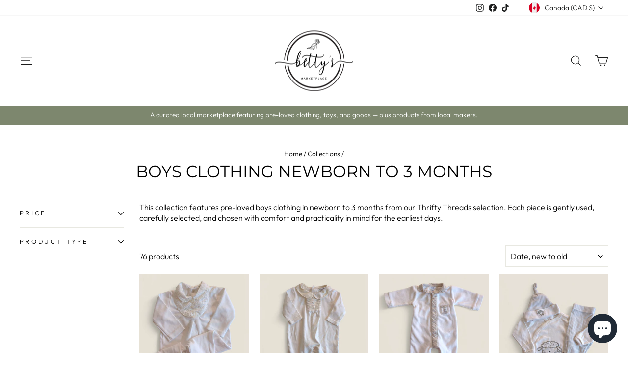

--- FILE ---
content_type: text/html; charset=utf-8
request_url: https://www.bettysconsignment.com/collections/boys-nb-3-months
body_size: 47297
content:
<!doctype html>
<html class="no-js" lang="en" dir="ltr">
<head>
  <meta charset="utf-8">
  <meta http-equiv="X-UA-Compatible" content="IE=edge,chrome=1">
  <meta name="viewport" content="width=device-width,initial-scale=1">
  <meta name="theme-color" content="#7d876e">
  <link rel="canonical" href="https://www.bettysmarketplace.com/collections/boys-nb-3-months">
  <link rel="preconnect" href="https://cdn.shopify.com" crossorigin>
  <link rel="preconnect" href="https://fonts.shopifycdn.com" crossorigin>
  <link rel="dns-prefetch" href="https://productreviews.shopifycdn.com">
  <link rel="dns-prefetch" href="https://ajax.googleapis.com">
  <link rel="dns-prefetch" href="https://maps.googleapis.com">
  <link rel="dns-prefetch" href="https://maps.gstatic.com"><link rel="shortcut icon" href="//www.bettysconsignment.com/cdn/shop/files/SubmarkBlack_3070651d-059f-4f09-851d-4bf0f09a5e4b_32x32.png?v=1632677596" type="image/png" /><title>Pre-Loved Boys Clothing (Newborn–3 Months) | Betty’s Marketplace
&ndash; Betty&#39;s Marketplace
</title>
<meta name="description" content="Shop pre-loved boys clothing in newborn to 3 months at Betty’s Marketplace. Discover gently used Thrifty Threads finds that are affordable, sustainable, and ready for a new home."><meta property="og:site_name" content="Betty&#39;s Marketplace">
  <meta property="og:url" content="https://www.bettysmarketplace.com/collections/boys-nb-3-months">
  <meta property="og:title" content="Pre-Loved Boys Clothing (Newborn–3 Months) | Betty’s Marketplace">
  <meta property="og:type" content="website">
  <meta property="og:description" content="Shop pre-loved boys clothing in newborn to 3 months at Betty’s Marketplace. Discover gently used Thrifty Threads finds that are affordable, sustainable, and ready for a new home."><meta property="og:image" content="http://www.bettysconsignment.com/cdn/shop/collections/FB_Profile_Pic_flat.jpg?v=1632824448">
    <meta property="og:image:secure_url" content="https://www.bettysconsignment.com/cdn/shop/collections/FB_Profile_Pic_flat.jpg?v=1632824448">
    <meta property="og:image:width" content="1350">
    <meta property="og:image:height" content="650"><meta name="twitter:site" content="@">
  <meta name="twitter:card" content="summary_large_image">
  <meta name="twitter:title" content="Pre-Loved Boys Clothing (Newborn–3 Months) | Betty’s Marketplace">
  <meta name="twitter:description" content="Shop pre-loved boys clothing in newborn to 3 months at Betty’s Marketplace. Discover gently used Thrifty Threads finds that are affordable, sustainable, and ready for a new home.">
<script async crossorigin fetchpriority="high" src="/cdn/shopifycloud/importmap-polyfill/es-modules-shim.2.4.0.js"></script>
<script type="importmap">
{
  "imports": {
    "element.base-media": "//www.bettysconsignment.com/cdn/shop/t/42/assets/element.base-media.js?v=61305152781971747521767060240",
    "element.image.parallax": "//www.bettysconsignment.com/cdn/shop/t/42/assets/element.image.parallax.js?v=59188309605188605141767060240",
    "element.model": "//www.bettysconsignment.com/cdn/shop/t/42/assets/element.model.js?v=104979259955732717291767060240",
    "element.quantity-selector": "//www.bettysconsignment.com/cdn/shop/t/42/assets/element.quantity-selector.js?v=68208048201360514121767060240",
    "element.text.rte": "//www.bettysconsignment.com/cdn/shop/t/42/assets/element.text.rte.js?v=28194737298593644281767060240",
    "element.video": "//www.bettysconsignment.com/cdn/shop/t/42/assets/element.video.js?v=110560105447302630031767060240",
    "is-land": "//www.bettysconsignment.com/cdn/shop/t/42/assets/is-land.min.js?v=92343381495565747271767060241",
    "util.misc": "//www.bettysconsignment.com/cdn/shop/t/42/assets/util.misc.js?v=117964846174238173191767060242",
    "util.product-loader": "//www.bettysconsignment.com/cdn/shop/t/42/assets/util.product-loader.js?v=71947287259713254281767060242",
    "util.resource-loader": "//www.bettysconsignment.com/cdn/shop/t/42/assets/util.resource-loader.js?v=81301169148003274841767060242",
    "vendor.in-view": "//www.bettysconsignment.com/cdn/shop/t/42/assets/vendor.in-view.js?v=126891093837844970591767060242"
  }
}
</script><script type="module" src="//www.bettysconsignment.com/cdn/shop/t/42/assets/is-land.min.js?v=92343381495565747271767060241"></script>
<style data-shopify>@font-face {
  font-family: Montserrat;
  font-weight: 400;
  font-style: normal;
  font-display: swap;
  src: url("//www.bettysconsignment.com/cdn/fonts/montserrat/montserrat_n4.81949fa0ac9fd2021e16436151e8eaa539321637.woff2") format("woff2"),
       url("//www.bettysconsignment.com/cdn/fonts/montserrat/montserrat_n4.a6c632ca7b62da89c3594789ba828388aac693fe.woff") format("woff");
}

  @font-face {
  font-family: Outfit;
  font-weight: 300;
  font-style: normal;
  font-display: swap;
  src: url("//www.bettysconsignment.com/cdn/fonts/outfit/outfit_n3.8c97ae4c4fac7c2ea467a6dc784857f4de7e0e37.woff2") format("woff2"),
       url("//www.bettysconsignment.com/cdn/fonts/outfit/outfit_n3.b50a189ccde91f9bceee88f207c18c09f0b62a7b.woff") format("woff");
}


  @font-face {
  font-family: Outfit;
  font-weight: 600;
  font-style: normal;
  font-display: swap;
  src: url("//www.bettysconsignment.com/cdn/fonts/outfit/outfit_n6.dfcbaa80187851df2e8384061616a8eaa1702fdc.woff2") format("woff2"),
       url("//www.bettysconsignment.com/cdn/fonts/outfit/outfit_n6.88384e9fc3e36038624caccb938f24ea8008a91d.woff") format("woff");
}

  
  
</style><link href="//www.bettysconsignment.com/cdn/shop/t/42/assets/theme.css?v=93626464380700918791767060260" rel="stylesheet" type="text/css" media="all" />
<style data-shopify>:root {
    --typeHeaderPrimary: Montserrat;
    --typeHeaderFallback: sans-serif;
    --typeHeaderSize: 33px;
    --typeHeaderWeight: 400;
    --typeHeaderLineHeight: 1;
    --typeHeaderSpacing: 0.0em;

    --typeBasePrimary:Outfit;
    --typeBaseFallback:sans-serif;
    --typeBaseSize: 16px;
    --typeBaseWeight: 300;
    --typeBaseSpacing: 0.0em;
    --typeBaseLineHeight: 1.4;
    --typeBaselineHeightMinus01: 1.3;

    --typeCollectionTitle: 35px;

    --iconWeight: 3px;
    --iconLinecaps: miter;

    
        --buttonRadius: 3px;
    

    --colorGridOverlayOpacity: 0.2;
    --colorAnnouncement: #7d876e;
    --colorAnnouncementText: #ffffff;

    --colorBody: #ffffff;
    --colorBodyAlpha05: rgba(255, 255, 255, 0.05);
    --colorBodyDim: #f2f2f2;
    --colorBodyLightDim: #fafafa;
    --colorBodyMediumDim: #f5f5f5;


    --colorBorder: #e8e8e1;

    --colorBtnPrimary: #7d876e;
    --colorBtnPrimaryLight: #969f89;
    --colorBtnPrimaryDim: #707963;
    --colorBtnPrimaryText: #ffffff;

    --colorCartDot: #7d876e;

    --colorDrawers: #ffffff;
    --colorDrawersDim: #f2f2f2;
    --colorDrawerBorder: #e8e8e1;
    --colorDrawerText: #000000;
    --colorDrawerTextDark: #000000;
    --colorDrawerButton: #7d876e;
    --colorDrawerButtonText: #ffffff;

    --colorFooter: #7d876e;
    --colorFooterText: #ffffff;
    --colorFooterTextAlpha01: #ffffff;

    --colorGridOverlay: #000000;
    --colorGridOverlayOpacity: 0.1;

    --colorHeaderTextAlpha01: rgba(28, 29, 29, 0.1);

    --colorHeroText: #ffffff;

    --colorSmallImageBg: #ffffff;
    --colorLargeImageBg: #0f0f0f;

    --colorImageOverlay: #000000;
    --colorImageOverlayOpacity: 0.1;
    --colorImageOverlayTextShadow: 0.2;

    --colorLink: #000000;

    --colorModalBg: rgba(230, 230, 230, 0.6);

    --colorNav: #ffffff;
    --colorNavText: #1c1d1d;

    --colorPrice: #1c1d1d;

    --colorSaleTag: #1c1d1d;
    --colorSaleTagText: #ffffff;

    --colorTextBody: #000000;
    --colorTextBodyAlpha015: rgba(0, 0, 0, 0.15);
    --colorTextBodyAlpha005: rgba(0, 0, 0, 0.05);
    --colorTextBodyAlpha008: rgba(0, 0, 0, 0.08);
    --colorTextSavings: #ecfb99;

    --urlIcoSelect: url(//www.bettysconsignment.com/cdn/shop/t/42/assets/ico-select.svg);
    --urlIcoSelectFooter: url(//www.bettysconsignment.com/cdn/shop/t/42/assets/ico-select-footer.svg);
    --urlIcoSelectWhite: url(//www.bettysconsignment.com/cdn/shop/t/42/assets/ico-select-white.svg);

    --grid-gutter: 17px;
    --drawer-gutter: 20px;

    --sizeChartMargin: 25px 0;
    --sizeChartIconMargin: 5px;

    --newsletterReminderPadding: 40px;

    /*Shop Pay Installments*/
    --color-body-text: #000000;
    --color-body: #ffffff;
    --color-bg: #ffffff;
    }

    .placeholder-content {
    background-image: linear-gradient(100deg, #ffffff 40%, #f7f7f7 63%, #ffffff 79%);
    }</style><script>
    document.documentElement.className = document.documentElement.className.replace('no-js', 'js');

    window.theme = window.theme || {};
    theme.routes = {
      home: "/",
      cart: "/cart.js",
      cartPage: "/cart",
      cartAdd: "/cart/add.js",
      cartChange: "/cart/change.js",
      search: "/search",
      predictiveSearch: "/search/suggest"
    };
    theme.strings = {
      soldOut: "Sold Out",
      unavailable: "Unavailable",
      inStockLabel: "In stock, ready to ship",
      oneStockLabel: "Low stock - [count] item left",
      otherStockLabel: "Low stock - [count] items left",
      willNotShipUntil: "Ready to ship [date]",
      willBeInStockAfter: "Back in stock [date]",
      waitingForStock: "Backordered, shipping soon",
      savePrice: "Save [saved_amount]",
      cartEmpty: "Your cart is currently empty.",
      cartTermsConfirmation: "You must agree with the terms and conditions of sales to check out",
      searchCollections: "Collections",
      searchPages: "Pages",
      searchArticles: "Articles",
      productFrom: "from ",
      maxQuantity: "You can only have [quantity] of [title] in your cart."
    };
    theme.settings = {
      cartType: "drawer",
      isCustomerTemplate: false,
      moneyFormat: "${{amount}}",
      saveType: "dollar",
      productImageSize: "square",
      productImageCover: true,
      predictiveSearch: true,
      predictiveSearchType: null,
      predictiveSearchVendor: false,
      predictiveSearchPrice: false,
      quickView: true,
      themeName: 'Impulse',
      themeVersion: "8.1.0"
    };
  </script>

  <script>window.performance && window.performance.mark && window.performance.mark('shopify.content_for_header.start');</script><meta name="facebook-domain-verification" content="eu5ep0doz63vuiod4vynswfkpb2wq5">
<meta id="shopify-digital-wallet" name="shopify-digital-wallet" content="/4219717/digital_wallets/dialog">
<meta name="shopify-checkout-api-token" content="ca8a5f5a35589b017c427a3f13cefaeb">
<meta id="in-context-paypal-metadata" data-shop-id="4219717" data-venmo-supported="false" data-environment="production" data-locale="en_US" data-paypal-v4="true" data-currency="CAD">
<link rel="alternate" type="application/atom+xml" title="Feed" href="/collections/boys-nb-3-months.atom" />
<link rel="alternate" type="application/json+oembed" href="https://www.bettysmarketplace.com/collections/boys-nb-3-months.oembed">
<script async="async" src="/checkouts/internal/preloads.js?locale=en-CA"></script>
<link rel="preconnect" href="https://shop.app" crossorigin="anonymous">
<script async="async" src="https://shop.app/checkouts/internal/preloads.js?locale=en-CA&shop_id=4219717" crossorigin="anonymous"></script>
<script id="apple-pay-shop-capabilities" type="application/json">{"shopId":4219717,"countryCode":"CA","currencyCode":"CAD","merchantCapabilities":["supports3DS"],"merchantId":"gid:\/\/shopify\/Shop\/4219717","merchantName":"Betty's Marketplace","requiredBillingContactFields":["postalAddress","email","phone"],"requiredShippingContactFields":["postalAddress","email","phone"],"shippingType":"shipping","supportedNetworks":["visa","masterCard","amex","discover","interac","jcb"],"total":{"type":"pending","label":"Betty's Marketplace","amount":"1.00"},"shopifyPaymentsEnabled":true,"supportsSubscriptions":true}</script>
<script id="shopify-features" type="application/json">{"accessToken":"ca8a5f5a35589b017c427a3f13cefaeb","betas":["rich-media-storefront-analytics"],"domain":"www.bettysconsignment.com","predictiveSearch":true,"shopId":4219717,"locale":"en"}</script>
<script>var Shopify = Shopify || {};
Shopify.shop = "bettys-consignment.myshopify.com";
Shopify.locale = "en";
Shopify.currency = {"active":"CAD","rate":"1.0"};
Shopify.country = "CA";
Shopify.theme = {"name":"Updated copy of Updated copy of Impulse","id":183897391403,"schema_name":"Impulse","schema_version":"8.1.0","theme_store_id":857,"role":"main"};
Shopify.theme.handle = "null";
Shopify.theme.style = {"id":null,"handle":null};
Shopify.cdnHost = "www.bettysconsignment.com/cdn";
Shopify.routes = Shopify.routes || {};
Shopify.routes.root = "/";</script>
<script type="module">!function(o){(o.Shopify=o.Shopify||{}).modules=!0}(window);</script>
<script>!function(o){function n(){var o=[];function n(){o.push(Array.prototype.slice.apply(arguments))}return n.q=o,n}var t=o.Shopify=o.Shopify||{};t.loadFeatures=n(),t.autoloadFeatures=n()}(window);</script>
<script>
  window.ShopifyPay = window.ShopifyPay || {};
  window.ShopifyPay.apiHost = "shop.app\/pay";
  window.ShopifyPay.redirectState = null;
</script>
<script id="shop-js-analytics" type="application/json">{"pageType":"collection"}</script>
<script defer="defer" async type="module" src="//www.bettysconsignment.com/cdn/shopifycloud/shop-js/modules/v2/client.init-shop-cart-sync_IZsNAliE.en.esm.js"></script>
<script defer="defer" async type="module" src="//www.bettysconsignment.com/cdn/shopifycloud/shop-js/modules/v2/chunk.common_0OUaOowp.esm.js"></script>
<script type="module">
  await import("//www.bettysconsignment.com/cdn/shopifycloud/shop-js/modules/v2/client.init-shop-cart-sync_IZsNAliE.en.esm.js");
await import("//www.bettysconsignment.com/cdn/shopifycloud/shop-js/modules/v2/chunk.common_0OUaOowp.esm.js");

  window.Shopify.SignInWithShop?.initShopCartSync?.({"fedCMEnabled":true,"windoidEnabled":true});

</script>
<script>
  window.Shopify = window.Shopify || {};
  if (!window.Shopify.featureAssets) window.Shopify.featureAssets = {};
  window.Shopify.featureAssets['shop-js'] = {"shop-cart-sync":["modules/v2/client.shop-cart-sync_DLOhI_0X.en.esm.js","modules/v2/chunk.common_0OUaOowp.esm.js"],"init-fed-cm":["modules/v2/client.init-fed-cm_C6YtU0w6.en.esm.js","modules/v2/chunk.common_0OUaOowp.esm.js"],"shop-button":["modules/v2/client.shop-button_BCMx7GTG.en.esm.js","modules/v2/chunk.common_0OUaOowp.esm.js"],"shop-cash-offers":["modules/v2/client.shop-cash-offers_BT26qb5j.en.esm.js","modules/v2/chunk.common_0OUaOowp.esm.js","modules/v2/chunk.modal_CGo_dVj3.esm.js"],"init-windoid":["modules/v2/client.init-windoid_B9PkRMql.en.esm.js","modules/v2/chunk.common_0OUaOowp.esm.js"],"init-shop-email-lookup-coordinator":["modules/v2/client.init-shop-email-lookup-coordinator_DZkqjsbU.en.esm.js","modules/v2/chunk.common_0OUaOowp.esm.js"],"shop-toast-manager":["modules/v2/client.shop-toast-manager_Di2EnuM7.en.esm.js","modules/v2/chunk.common_0OUaOowp.esm.js"],"shop-login-button":["modules/v2/client.shop-login-button_BtqW_SIO.en.esm.js","modules/v2/chunk.common_0OUaOowp.esm.js","modules/v2/chunk.modal_CGo_dVj3.esm.js"],"avatar":["modules/v2/client.avatar_BTnouDA3.en.esm.js"],"pay-button":["modules/v2/client.pay-button_CWa-C9R1.en.esm.js","modules/v2/chunk.common_0OUaOowp.esm.js"],"init-shop-cart-sync":["modules/v2/client.init-shop-cart-sync_IZsNAliE.en.esm.js","modules/v2/chunk.common_0OUaOowp.esm.js"],"init-customer-accounts":["modules/v2/client.init-customer-accounts_DenGwJTU.en.esm.js","modules/v2/client.shop-login-button_BtqW_SIO.en.esm.js","modules/v2/chunk.common_0OUaOowp.esm.js","modules/v2/chunk.modal_CGo_dVj3.esm.js"],"init-shop-for-new-customer-accounts":["modules/v2/client.init-shop-for-new-customer-accounts_JdHXxpS9.en.esm.js","modules/v2/client.shop-login-button_BtqW_SIO.en.esm.js","modules/v2/chunk.common_0OUaOowp.esm.js","modules/v2/chunk.modal_CGo_dVj3.esm.js"],"init-customer-accounts-sign-up":["modules/v2/client.init-customer-accounts-sign-up_D6__K_p8.en.esm.js","modules/v2/client.shop-login-button_BtqW_SIO.en.esm.js","modules/v2/chunk.common_0OUaOowp.esm.js","modules/v2/chunk.modal_CGo_dVj3.esm.js"],"checkout-modal":["modules/v2/client.checkout-modal_C_ZQDY6s.en.esm.js","modules/v2/chunk.common_0OUaOowp.esm.js","modules/v2/chunk.modal_CGo_dVj3.esm.js"],"shop-follow-button":["modules/v2/client.shop-follow-button_XetIsj8l.en.esm.js","modules/v2/chunk.common_0OUaOowp.esm.js","modules/v2/chunk.modal_CGo_dVj3.esm.js"],"lead-capture":["modules/v2/client.lead-capture_DvA72MRN.en.esm.js","modules/v2/chunk.common_0OUaOowp.esm.js","modules/v2/chunk.modal_CGo_dVj3.esm.js"],"shop-login":["modules/v2/client.shop-login_ClXNxyh6.en.esm.js","modules/v2/chunk.common_0OUaOowp.esm.js","modules/v2/chunk.modal_CGo_dVj3.esm.js"],"payment-terms":["modules/v2/client.payment-terms_CNlwjfZz.en.esm.js","modules/v2/chunk.common_0OUaOowp.esm.js","modules/v2/chunk.modal_CGo_dVj3.esm.js"]};
</script>
<script>(function() {
  var isLoaded = false;
  function asyncLoad() {
    if (isLoaded) return;
    isLoaded = true;
    var urls = ["https:\/\/sp-seller.webkul.com\/js\/seller_profile_tag.js?shop=bettys-consignment.myshopify.com"];
    for (var i = 0; i < urls.length; i++) {
      var s = document.createElement('script');
      s.type = 'text/javascript';
      s.async = true;
      s.src = urls[i];
      var x = document.getElementsByTagName('script')[0];
      x.parentNode.insertBefore(s, x);
    }
  };
  if(window.attachEvent) {
    window.attachEvent('onload', asyncLoad);
  } else {
    window.addEventListener('load', asyncLoad, false);
  }
})();</script>
<script id="__st">var __st={"a":4219717,"offset":-18000,"reqid":"75d9b81e-7051-4da9-9a1a-40366f1b60a6-1768488883","pageurl":"www.bettysconsignment.com\/collections\/boys-nb-3-months","u":"7658c12c0979","p":"collection","rtyp":"collection","rid":23425897};</script>
<script>window.ShopifyPaypalV4VisibilityTracking = true;</script>
<script id="captcha-bootstrap">!function(){'use strict';const t='contact',e='account',n='new_comment',o=[[t,t],['blogs',n],['comments',n],[t,'customer']],c=[[e,'customer_login'],[e,'guest_login'],[e,'recover_customer_password'],[e,'create_customer']],r=t=>t.map((([t,e])=>`form[action*='/${t}']:not([data-nocaptcha='true']) input[name='form_type'][value='${e}']`)).join(','),a=t=>()=>t?[...document.querySelectorAll(t)].map((t=>t.form)):[];function s(){const t=[...o],e=r(t);return a(e)}const i='password',u='form_key',d=['recaptcha-v3-token','g-recaptcha-response','h-captcha-response',i],f=()=>{try{return window.sessionStorage}catch{return}},m='__shopify_v',_=t=>t.elements[u];function p(t,e,n=!1){try{const o=window.sessionStorage,c=JSON.parse(o.getItem(e)),{data:r}=function(t){const{data:e,action:n}=t;return t[m]||n?{data:e,action:n}:{data:t,action:n}}(c);for(const[e,n]of Object.entries(r))t.elements[e]&&(t.elements[e].value=n);n&&o.removeItem(e)}catch(o){console.error('form repopulation failed',{error:o})}}const l='form_type',E='cptcha';function T(t){t.dataset[E]=!0}const w=window,h=w.document,L='Shopify',v='ce_forms',y='captcha';let A=!1;((t,e)=>{const n=(g='f06e6c50-85a8-45c8-87d0-21a2b65856fe',I='https://cdn.shopify.com/shopifycloud/storefront-forms-hcaptcha/ce_storefront_forms_captcha_hcaptcha.v1.5.2.iife.js',D={infoText:'Protected by hCaptcha',privacyText:'Privacy',termsText:'Terms'},(t,e,n)=>{const o=w[L][v],c=o.bindForm;if(c)return c(t,g,e,D).then(n);var r;o.q.push([[t,g,e,D],n]),r=I,A||(h.body.append(Object.assign(h.createElement('script'),{id:'captcha-provider',async:!0,src:r})),A=!0)});var g,I,D;w[L]=w[L]||{},w[L][v]=w[L][v]||{},w[L][v].q=[],w[L][y]=w[L][y]||{},w[L][y].protect=function(t,e){n(t,void 0,e),T(t)},Object.freeze(w[L][y]),function(t,e,n,w,h,L){const[v,y,A,g]=function(t,e,n){const i=e?o:[],u=t?c:[],d=[...i,...u],f=r(d),m=r(i),_=r(d.filter((([t,e])=>n.includes(e))));return[a(f),a(m),a(_),s()]}(w,h,L),I=t=>{const e=t.target;return e instanceof HTMLFormElement?e:e&&e.form},D=t=>v().includes(t);t.addEventListener('submit',(t=>{const e=I(t);if(!e)return;const n=D(e)&&!e.dataset.hcaptchaBound&&!e.dataset.recaptchaBound,o=_(e),c=g().includes(e)&&(!o||!o.value);(n||c)&&t.preventDefault(),c&&!n&&(function(t){try{if(!f())return;!function(t){const e=f();if(!e)return;const n=_(t);if(!n)return;const o=n.value;o&&e.removeItem(o)}(t);const e=Array.from(Array(32),(()=>Math.random().toString(36)[2])).join('');!function(t,e){_(t)||t.append(Object.assign(document.createElement('input'),{type:'hidden',name:u})),t.elements[u].value=e}(t,e),function(t,e){const n=f();if(!n)return;const o=[...t.querySelectorAll(`input[type='${i}']`)].map((({name:t})=>t)),c=[...d,...o],r={};for(const[a,s]of new FormData(t).entries())c.includes(a)||(r[a]=s);n.setItem(e,JSON.stringify({[m]:1,action:t.action,data:r}))}(t,e)}catch(e){console.error('failed to persist form',e)}}(e),e.submit())}));const S=(t,e)=>{t&&!t.dataset[E]&&(n(t,e.some((e=>e===t))),T(t))};for(const o of['focusin','change'])t.addEventListener(o,(t=>{const e=I(t);D(e)&&S(e,y())}));const B=e.get('form_key'),M=e.get(l),P=B&&M;t.addEventListener('DOMContentLoaded',(()=>{const t=y();if(P)for(const e of t)e.elements[l].value===M&&p(e,B);[...new Set([...A(),...v().filter((t=>'true'===t.dataset.shopifyCaptcha))])].forEach((e=>S(e,t)))}))}(h,new URLSearchParams(w.location.search),n,t,e,['guest_login'])})(!0,!0)}();</script>
<script integrity="sha256-4kQ18oKyAcykRKYeNunJcIwy7WH5gtpwJnB7kiuLZ1E=" data-source-attribution="shopify.loadfeatures" defer="defer" src="//www.bettysconsignment.com/cdn/shopifycloud/storefront/assets/storefront/load_feature-a0a9edcb.js" crossorigin="anonymous"></script>
<script crossorigin="anonymous" defer="defer" src="//www.bettysconsignment.com/cdn/shopifycloud/storefront/assets/shopify_pay/storefront-65b4c6d7.js?v=20250812"></script>
<script data-source-attribution="shopify.dynamic_checkout.dynamic.init">var Shopify=Shopify||{};Shopify.PaymentButton=Shopify.PaymentButton||{isStorefrontPortableWallets:!0,init:function(){window.Shopify.PaymentButton.init=function(){};var t=document.createElement("script");t.src="https://www.bettysconsignment.com/cdn/shopifycloud/portable-wallets/latest/portable-wallets.en.js",t.type="module",document.head.appendChild(t)}};
</script>
<script data-source-attribution="shopify.dynamic_checkout.buyer_consent">
  function portableWalletsHideBuyerConsent(e){var t=document.getElementById("shopify-buyer-consent"),n=document.getElementById("shopify-subscription-policy-button");t&&n&&(t.classList.add("hidden"),t.setAttribute("aria-hidden","true"),n.removeEventListener("click",e))}function portableWalletsShowBuyerConsent(e){var t=document.getElementById("shopify-buyer-consent"),n=document.getElementById("shopify-subscription-policy-button");t&&n&&(t.classList.remove("hidden"),t.removeAttribute("aria-hidden"),n.addEventListener("click",e))}window.Shopify?.PaymentButton&&(window.Shopify.PaymentButton.hideBuyerConsent=portableWalletsHideBuyerConsent,window.Shopify.PaymentButton.showBuyerConsent=portableWalletsShowBuyerConsent);
</script>
<script data-source-attribution="shopify.dynamic_checkout.cart.bootstrap">document.addEventListener("DOMContentLoaded",(function(){function t(){return document.querySelector("shopify-accelerated-checkout-cart, shopify-accelerated-checkout")}if(t())Shopify.PaymentButton.init();else{new MutationObserver((function(e,n){t()&&(Shopify.PaymentButton.init(),n.disconnect())})).observe(document.body,{childList:!0,subtree:!0})}}));
</script>
<link id="shopify-accelerated-checkout-styles" rel="stylesheet" media="screen" href="https://www.bettysconsignment.com/cdn/shopifycloud/portable-wallets/latest/accelerated-checkout-backwards-compat.css" crossorigin="anonymous">
<style id="shopify-accelerated-checkout-cart">
        #shopify-buyer-consent {
  margin-top: 1em;
  display: inline-block;
  width: 100%;
}

#shopify-buyer-consent.hidden {
  display: none;
}

#shopify-subscription-policy-button {
  background: none;
  border: none;
  padding: 0;
  text-decoration: underline;
  font-size: inherit;
  cursor: pointer;
}

#shopify-subscription-policy-button::before {
  box-shadow: none;
}

      </style>

<script>window.performance && window.performance.mark && window.performance.mark('shopify.content_for_header.end');</script>

  <style data-shopify>
    :root {
      /* Root Variables */
      /* ========================= */
      --root-color-primary: #000000;
      --color-primary: #000000;
      --root-color-secondary: #ffffff;
      --color-secondary: #ffffff;
      --color-sale-tag: #1c1d1d;
      --color-sale-tag-text: #ffffff;
      --layout-section-padding-block: 3rem;
      --layout-section-padding-inline--md: 40px;
      --layout-section-max-inline-size: 1420px; 


      /* Text */
      /* ========================= */
      
      /* Body Font Styles */
      --element-text-font-family--body: Outfit;
      --element-text-font-family-fallback--body: sans-serif;
      --element-text-font-weight--body: 300;
      --element-text-letter-spacing--body: 0.0em;
      --element-text-text-transform--body: none;

      /* Body Font Sizes */
      --element-text-font-size--body: initial;
      --element-text-font-size--body-xs: 12px;
      --element-text-font-size--body-sm: 14px;
      --element-text-font-size--body-md: 16px;
      --element-text-font-size--body-lg: 18px;
      
      /* Body Line Heights */
      --element-text-line-height--body: 1.4;

      /* Heading Font Styles */
      --element-text-font-family--heading: Montserrat;
      --element-text-font-family-fallback--heading: sans-serif;
      --element-text-font-weight--heading: 400;
      --element-text-letter-spacing--heading: 0.0em;
      
      
      --element-text-text-transform--heading: uppercase;
       
      
      
      /* Heading Font Sizes */
      --element-text-font-size--heading-2xl: 49px;
      --element-text-font-size--heading-xl: 33px;
      --element-text-font-size--heading-lg: 27px;
      --element-text-font-size--heading-md: 25px;
      --element-text-font-size--heading-sm: 19px;
      --element-text-font-size--heading-xs: 17px;
      
      /* Heading Line Heights */
      --element-text-line-height--heading: 1;

      /* Buttons */
      /* ========================= */
      
          --element-button-radius: 3px;
      

      --element-button-padding-block: 12px;
      --element-button-text-transform: uppercase;
      --element-button-font-weight: 800;
      --element-button-font-size: max(calc(var(--typeBaseSize) - 4px), 13px);
      --element-button-letter-spacing: .3em;

      /* Base Color Variables */
      --element-button-color-primary: #7d876e;
      --element-button-color-secondary: #ffffff;
      --element-button-shade-border: 100%;

      /* Hover State Variables */
      --element-button-shade-background--hover: 0%;
      --element-button-shade-border--hover: 100%;

      /* Focus State Variables */
      --element-button-color-focus: var(--color-focus);

      /* Inputs */
      /* ========================= */
      
          --element-icon-radius: 3px;
      

      --element-input-font-size: var(--element-text-font-size--body-sm);
      --element-input-box-shadow-shade: 100%;

      /* Hover State Variables */
      --element-input-background-shade--hover: 0%;
      --element-input-box-shadow-spread-radius--hover: 1px;
    }

    @media only screen and (max-width: 768px) {
      :root {
        --element-button-font-size: max(calc(var(--typeBaseSize) - 5px), 11px);
      }
    }

    .element-radio {
        &:has(input[type='radio']:checked) {
          --element-button-color: var(--element-button-color-secondary);
        }
    }

    /* ATC Button Overrides */
    /* ========================= */

    .element-button[type="submit"],
    .element-button[type="submit"] .element-text,
    .element-button--shopify-payment-wrapper button {
      --element-button-padding-block: 13px;
      --element-button-padding-inline: 20px;
      --element-button-line-height: 1.42;
      --_font-size--body-md: var(--element-button-font-size);

      line-height: 1.42 !important;
    }

    /* When dynamic checkout is enabled */
    product-form:has(.element-button--shopify-payment-wrapper) {
      --element-button-color: #000000;

      .element-button[type="submit"],
      .element-button--shopify-payment-wrapper button {
        min-height: 50px !important;
      }

      .shopify-payment-button {
        margin: 0;
      }
    }

    /* Hover animation for non-angled buttons */
    body:not([data-button_style='angled']) .element-button[type="submit"] {
      position: relative;
      overflow: hidden;

      &:after {
        content: '';
        position: absolute;
        top: 0;
        left: 150%;
        width: 200%;
        height: 100%;
        transform: skewX(-20deg);
        background-image: linear-gradient(to right,transparent, rgba(255,255,255,.25),transparent);
      }

      &:hover:after {
        animation: shine 0.75s cubic-bezier(0.01, 0.56, 1, 1);
      }
    }

    /* ANGLED STYLE - ATC Button Overrides */
    /* ========================= */
    
    [data-button_style='angled'] {
      --element-button-shade-background--active: var(--element-button-shade-background);
      --element-button-shade-border--active: var(--element-button-shade-border);

      .element-button[type="submit"] {
        --_box-shadow: none;

        position: relative;
        max-width: 94%;
        border-top: 1px solid #7d876e;
        border-bottom: 1px solid #7d876e;
        
        &:before,
        &:after {
          content: '';
          position: absolute;
          display: block;
          top: -1px;
          bottom: -1px;
          width: 20px;
          transform: skewX(-12deg);
          background-color: #7d876e;
        }
        
        &:before {
          left: -6px;
        }
        
        &:after {
          right: -6px;
        }
      }

      /* When dynamic checkout is enabled */
      product-form:has(.element-button--shopify-payment-wrapper) {
        .element-button[type="submit"]:before,
        .element-button[type="submit"]:after {
          background-color: color-mix(in srgb,var(--_color-text) var(--_shade-background),var(--_color-background));
          border-top: 1px solid #7d876e;
          border-bottom: 1px solid #7d876e;
        }

        .element-button[type="submit"]:before {
          border-left: 1px solid #7d876e;
        }
        
        .element-button[type="submit"]:after {
          border-right: 1px solid #7d876e;
        }
      }

      .element-button--shopify-payment-wrapper {
        --_color-background: #7d876e;

        button:hover,
        button:before,
        button:after {
          background-color: color-mix(in srgb,var(--_color-text) var(--_shade-background),var(--_color-background)) !important;
        }

        button:not(button:focus-visible) {
          box-shadow: none !important;
        }
      }
    }
  </style>

  <script src="//www.bettysconsignment.com/cdn/shop/t/42/assets/vendor-scripts-v11.js" defer="defer"></script><link rel="stylesheet" href="//www.bettysconsignment.com/cdn/shop/t/42/assets/country-flags.css"><script src="//www.bettysconsignment.com/cdn/shop/t/42/assets/theme.js?v=22325264162658116151767060242" defer="defer"></script>
<!-- BEGIN app block: shopify://apps/judge-me-reviews/blocks/judgeme_core/61ccd3b1-a9f2-4160-9fe9-4fec8413e5d8 --><!-- Start of Judge.me Core -->






<link rel="dns-prefetch" href="https://cdnwidget.judge.me">
<link rel="dns-prefetch" href="https://cdn.judge.me">
<link rel="dns-prefetch" href="https://cdn1.judge.me">
<link rel="dns-prefetch" href="https://api.judge.me">

<script data-cfasync='false' class='jdgm-settings-script'>window.jdgmSettings={"pagination":5,"disable_web_reviews":false,"badge_no_review_text":"No reviews","badge_n_reviews_text":"{{ n }} review/reviews","hide_badge_preview_if_no_reviews":true,"badge_hide_text":false,"enforce_center_preview_badge":false,"widget_title":"Customer Reviews","widget_open_form_text":"Write a review","widget_close_form_text":"Cancel review","widget_refresh_page_text":"Refresh page","widget_summary_text":"Based on {{ number_of_reviews }} review/reviews","widget_no_review_text":"Be the first to write a review","widget_name_field_text":"Display name","widget_verified_name_field_text":"Verified Name (public)","widget_name_placeholder_text":"Display name","widget_required_field_error_text":"This field is required.","widget_email_field_text":"Email address","widget_verified_email_field_text":"Verified Email (private, can not be edited)","widget_email_placeholder_text":"Your email address","widget_email_field_error_text":"Please enter a valid email address.","widget_rating_field_text":"Rating","widget_review_title_field_text":"Review Title","widget_review_title_placeholder_text":"Give your review a title","widget_review_body_field_text":"Review content","widget_review_body_placeholder_text":"Start writing here...","widget_pictures_field_text":"Picture/Video (optional)","widget_submit_review_text":"Submit Review","widget_submit_verified_review_text":"Submit Verified Review","widget_submit_success_msg_with_auto_publish":"Thank you! Please refresh the page in a few moments to see your review. You can remove or edit your review by logging into \u003ca href='https://judge.me/login' target='_blank' rel='nofollow noopener'\u003eJudge.me\u003c/a\u003e","widget_submit_success_msg_no_auto_publish":"Thank you! Your review will be published as soon as it is approved by the shop admin. You can remove or edit your review by logging into \u003ca href='https://judge.me/login' target='_blank' rel='nofollow noopener'\u003eJudge.me\u003c/a\u003e","widget_show_default_reviews_out_of_total_text":"Showing {{ n_reviews_shown }} out of {{ n_reviews }} reviews.","widget_show_all_link_text":"Show all","widget_show_less_link_text":"Show less","widget_author_said_text":"{{ reviewer_name }} said:","widget_days_text":"{{ n }} days ago","widget_weeks_text":"{{ n }} week/weeks ago","widget_months_text":"{{ n }} month/months ago","widget_years_text":"{{ n }} year/years ago","widget_yesterday_text":"Yesterday","widget_today_text":"Today","widget_replied_text":"\u003e\u003e {{ shop_name }} replied:","widget_read_more_text":"Read more","widget_reviewer_name_as_initial":"","widget_rating_filter_color":"#fbcd0a","widget_rating_filter_see_all_text":"See all reviews","widget_sorting_most_recent_text":"Most Recent","widget_sorting_highest_rating_text":"Highest Rating","widget_sorting_lowest_rating_text":"Lowest Rating","widget_sorting_with_pictures_text":"Only Pictures","widget_sorting_most_helpful_text":"Most Helpful","widget_open_question_form_text":"Ask a question","widget_reviews_subtab_text":"Reviews","widget_questions_subtab_text":"Questions","widget_question_label_text":"Question","widget_answer_label_text":"Answer","widget_question_placeholder_text":"Write your question here","widget_submit_question_text":"Submit Question","widget_question_submit_success_text":"Thank you for your question! We will notify you once it gets answered.","verified_badge_text":"Verified","verified_badge_bg_color":"","verified_badge_text_color":"","verified_badge_placement":"left-of-reviewer-name","widget_review_max_height":"","widget_hide_border":false,"widget_social_share":false,"widget_thumb":false,"widget_review_location_show":false,"widget_location_format":"","all_reviews_include_out_of_store_products":true,"all_reviews_out_of_store_text":"(out of store)","all_reviews_pagination":100,"all_reviews_product_name_prefix_text":"about","enable_review_pictures":true,"enable_question_anwser":false,"widget_theme":"default","review_date_format":"mm/dd/yyyy","default_sort_method":"most-recent","widget_product_reviews_subtab_text":"Product Reviews","widget_shop_reviews_subtab_text":"Shop Reviews","widget_other_products_reviews_text":"Reviews for other products","widget_store_reviews_subtab_text":"Store reviews","widget_no_store_reviews_text":"This store hasn't received any reviews yet","widget_web_restriction_product_reviews_text":"This product hasn't received any reviews yet","widget_no_items_text":"No items found","widget_show_more_text":"Show more","widget_write_a_store_review_text":"Write a Store Review","widget_other_languages_heading":"Reviews in Other Languages","widget_translate_review_text":"Translate review to {{ language }}","widget_translating_review_text":"Translating...","widget_show_original_translation_text":"Show original ({{ language }})","widget_translate_review_failed_text":"Review couldn't be translated.","widget_translate_review_retry_text":"Retry","widget_translate_review_try_again_later_text":"Try again later","show_product_url_for_grouped_product":false,"widget_sorting_pictures_first_text":"Pictures First","show_pictures_on_all_rev_page_mobile":false,"show_pictures_on_all_rev_page_desktop":false,"floating_tab_hide_mobile_install_preference":false,"floating_tab_button_name":"★ Reviews","floating_tab_title":"Let customers speak for us","floating_tab_button_color":"","floating_tab_button_background_color":"","floating_tab_url":"","floating_tab_url_enabled":false,"floating_tab_tab_style":"text","all_reviews_text_badge_text":"Customers rate us {{ shop.metafields.judgeme.all_reviews_rating | round: 1 }}/5 based on {{ shop.metafields.judgeme.all_reviews_count }} reviews.","all_reviews_text_badge_text_branded_style":"{{ shop.metafields.judgeme.all_reviews_rating | round: 1 }} out of 5 stars based on {{ shop.metafields.judgeme.all_reviews_count }} reviews","is_all_reviews_text_badge_a_link":false,"show_stars_for_all_reviews_text_badge":false,"all_reviews_text_badge_url":"","all_reviews_text_style":"branded","all_reviews_text_color_style":"judgeme_brand_color","all_reviews_text_color":"#108474","all_reviews_text_show_jm_brand":false,"featured_carousel_show_header":true,"featured_carousel_title":"Let customers speak for us","testimonials_carousel_title":"Customers are saying","videos_carousel_title":"Real customer stories","cards_carousel_title":"Customers are saying","featured_carousel_count_text":"from {{ n }} reviews","featured_carousel_add_link_to_all_reviews_page":false,"featured_carousel_url":"","featured_carousel_show_images":true,"featured_carousel_autoslide_interval":5,"featured_carousel_arrows_on_the_sides":false,"featured_carousel_height":250,"featured_carousel_width":80,"featured_carousel_image_size":0,"featured_carousel_image_height":250,"featured_carousel_arrow_color":"#eeeeee","verified_count_badge_style":"branded","verified_count_badge_orientation":"horizontal","verified_count_badge_color_style":"judgeme_brand_color","verified_count_badge_color":"#108474","is_verified_count_badge_a_link":false,"verified_count_badge_url":"","verified_count_badge_show_jm_brand":true,"widget_rating_preset_default":5,"widget_first_sub_tab":"product-reviews","widget_show_histogram":true,"widget_histogram_use_custom_color":false,"widget_pagination_use_custom_color":false,"widget_star_use_custom_color":false,"widget_verified_badge_use_custom_color":false,"widget_write_review_use_custom_color":false,"picture_reminder_submit_button":"Upload Pictures","enable_review_videos":false,"mute_video_by_default":false,"widget_sorting_videos_first_text":"Videos First","widget_review_pending_text":"Pending","featured_carousel_items_for_large_screen":3,"social_share_options_order":"Facebook,Twitter","remove_microdata_snippet":true,"disable_json_ld":false,"enable_json_ld_products":false,"preview_badge_show_question_text":false,"preview_badge_no_question_text":"No questions","preview_badge_n_question_text":"{{ number_of_questions }} question/questions","qa_badge_show_icon":false,"qa_badge_position":"same-row","remove_judgeme_branding":false,"widget_add_search_bar":false,"widget_search_bar_placeholder":"Search","widget_sorting_verified_only_text":"Verified only","featured_carousel_theme":"default","featured_carousel_show_rating":true,"featured_carousel_show_title":true,"featured_carousel_show_body":true,"featured_carousel_show_date":false,"featured_carousel_show_reviewer":true,"featured_carousel_show_product":false,"featured_carousel_header_background_color":"#108474","featured_carousel_header_text_color":"#ffffff","featured_carousel_name_product_separator":"reviewed","featured_carousel_full_star_background":"#108474","featured_carousel_empty_star_background":"#dadada","featured_carousel_vertical_theme_background":"#f9fafb","featured_carousel_verified_badge_enable":true,"featured_carousel_verified_badge_color":"#108474","featured_carousel_border_style":"round","featured_carousel_review_line_length_limit":3,"featured_carousel_more_reviews_button_text":"Read more reviews","featured_carousel_view_product_button_text":"View product","all_reviews_page_load_reviews_on":"scroll","all_reviews_page_load_more_text":"Load More Reviews","disable_fb_tab_reviews":false,"enable_ajax_cdn_cache":false,"widget_advanced_speed_features":5,"widget_public_name_text":"displayed publicly like","default_reviewer_name":"John Smith","default_reviewer_name_has_non_latin":true,"widget_reviewer_anonymous":"Anonymous","medals_widget_title":"Judge.me Review Medals","medals_widget_background_color":"#f9fafb","medals_widget_position":"footer_all_pages","medals_widget_border_color":"#f9fafb","medals_widget_verified_text_position":"left","medals_widget_use_monochromatic_version":false,"medals_widget_elements_color":"#108474","show_reviewer_avatar":true,"widget_invalid_yt_video_url_error_text":"Not a YouTube video URL","widget_max_length_field_error_text":"Please enter no more than {0} characters.","widget_show_country_flag":false,"widget_show_collected_via_shop_app":true,"widget_verified_by_shop_badge_style":"light","widget_verified_by_shop_text":"Verified by Shop","widget_show_photo_gallery":false,"widget_load_with_code_splitting":true,"widget_ugc_install_preference":false,"widget_ugc_title":"Made by us, Shared by you","widget_ugc_subtitle":"Tag us to see your picture featured in our page","widget_ugc_arrows_color":"#ffffff","widget_ugc_primary_button_text":"Buy Now","widget_ugc_primary_button_background_color":"#108474","widget_ugc_primary_button_text_color":"#ffffff","widget_ugc_primary_button_border_width":"0","widget_ugc_primary_button_border_style":"none","widget_ugc_primary_button_border_color":"#108474","widget_ugc_primary_button_border_radius":"25","widget_ugc_secondary_button_text":"Load More","widget_ugc_secondary_button_background_color":"#ffffff","widget_ugc_secondary_button_text_color":"#108474","widget_ugc_secondary_button_border_width":"2","widget_ugc_secondary_button_border_style":"solid","widget_ugc_secondary_button_border_color":"#108474","widget_ugc_secondary_button_border_radius":"25","widget_ugc_reviews_button_text":"View Reviews","widget_ugc_reviews_button_background_color":"#ffffff","widget_ugc_reviews_button_text_color":"#108474","widget_ugc_reviews_button_border_width":"2","widget_ugc_reviews_button_border_style":"solid","widget_ugc_reviews_button_border_color":"#108474","widget_ugc_reviews_button_border_radius":"25","widget_ugc_reviews_button_link_to":"judgeme-reviews-page","widget_ugc_show_post_date":true,"widget_ugc_max_width":"800","widget_rating_metafield_value_type":true,"widget_primary_color":"#108474","widget_enable_secondary_color":false,"widget_secondary_color":"#edf5f5","widget_summary_average_rating_text":"{{ average_rating }} out of 5","widget_media_grid_title":"Customer photos \u0026 videos","widget_media_grid_see_more_text":"See more","widget_round_style":false,"widget_show_product_medals":true,"widget_verified_by_judgeme_text":"Verified by Judge.me","widget_show_store_medals":true,"widget_verified_by_judgeme_text_in_store_medals":"Verified by Judge.me","widget_media_field_exceed_quantity_message":"Sorry, we can only accept {{ max_media }} for one review.","widget_media_field_exceed_limit_message":"{{ file_name }} is too large, please select a {{ media_type }} less than {{ size_limit }}MB.","widget_review_submitted_text":"Review Submitted!","widget_question_submitted_text":"Question Submitted!","widget_close_form_text_question":"Cancel","widget_write_your_answer_here_text":"Write your answer here","widget_enabled_branded_link":true,"widget_show_collected_by_judgeme":false,"widget_reviewer_name_color":"","widget_write_review_text_color":"","widget_write_review_bg_color":"","widget_collected_by_judgeme_text":"collected by Judge.me","widget_pagination_type":"standard","widget_load_more_text":"Load More","widget_load_more_color":"#108474","widget_full_review_text":"Full Review","widget_read_more_reviews_text":"Read More Reviews","widget_read_questions_text":"Read Questions","widget_questions_and_answers_text":"Questions \u0026 Answers","widget_verified_by_text":"Verified by","widget_verified_text":"Verified","widget_number_of_reviews_text":"{{ number_of_reviews }} reviews","widget_back_button_text":"Back","widget_next_button_text":"Next","widget_custom_forms_filter_button":"Filters","custom_forms_style":"horizontal","widget_show_review_information":false,"how_reviews_are_collected":"How reviews are collected?","widget_show_review_keywords":false,"widget_gdpr_statement":"How we use your data: We'll only contact you about the review you left, and only if necessary. By submitting your review, you agree to Judge.me's \u003ca href='https://judge.me/terms' target='_blank' rel='nofollow noopener'\u003eterms\u003c/a\u003e, \u003ca href='https://judge.me/privacy' target='_blank' rel='nofollow noopener'\u003eprivacy\u003c/a\u003e and \u003ca href='https://judge.me/content-policy' target='_blank' rel='nofollow noopener'\u003econtent\u003c/a\u003e policies.","widget_multilingual_sorting_enabled":false,"widget_translate_review_content_enabled":false,"widget_translate_review_content_method":"manual","popup_widget_review_selection":"automatically_with_pictures","popup_widget_round_border_style":true,"popup_widget_show_title":true,"popup_widget_show_body":true,"popup_widget_show_reviewer":false,"popup_widget_show_product":true,"popup_widget_show_pictures":true,"popup_widget_use_review_picture":true,"popup_widget_show_on_home_page":true,"popup_widget_show_on_product_page":true,"popup_widget_show_on_collection_page":true,"popup_widget_show_on_cart_page":true,"popup_widget_position":"bottom_left","popup_widget_first_review_delay":5,"popup_widget_duration":5,"popup_widget_interval":5,"popup_widget_review_count":5,"popup_widget_hide_on_mobile":true,"review_snippet_widget_round_border_style":true,"review_snippet_widget_card_color":"#FFFFFF","review_snippet_widget_slider_arrows_background_color":"#FFFFFF","review_snippet_widget_slider_arrows_color":"#000000","review_snippet_widget_star_color":"#108474","show_product_variant":false,"all_reviews_product_variant_label_text":"Variant: ","widget_show_verified_branding":true,"widget_ai_summary_title":"Customers say","widget_ai_summary_disclaimer":"AI-powered review summary based on recent customer reviews","widget_show_ai_summary":false,"widget_show_ai_summary_bg":false,"widget_show_review_title_input":false,"redirect_reviewers_invited_via_email":"external_form","request_store_review_after_product_review":true,"request_review_other_products_in_order":false,"review_form_color_scheme":"default","review_form_corner_style":"square","review_form_star_color":{},"review_form_text_color":"#333333","review_form_background_color":"#ffffff","review_form_field_background_color":"#fafafa","review_form_button_color":{},"review_form_button_text_color":"#ffffff","review_form_modal_overlay_color":"#000000","review_content_screen_title_text":"How would you rate this product?","review_content_introduction_text":"We would love it if you would share a bit about your experience.","store_review_form_title_text":"How would you rate this store?","store_review_form_introduction_text":"We would love it if you would share a bit about your experience.","show_review_guidance_text":true,"one_star_review_guidance_text":"Poor","five_star_review_guidance_text":"Great","customer_information_screen_title_text":"About you","customer_information_introduction_text":"Please tell us more about you.","custom_questions_screen_title_text":"Your experience in more detail","custom_questions_introduction_text":"Here are a few questions to help us understand more about your experience.","review_submitted_screen_title_text":"Thanks for your review!","review_submitted_screen_thank_you_text":"We are processing it and it will appear on the store soon.","review_submitted_screen_email_verification_text":"Please confirm your email by clicking the link we just sent you. This helps us keep reviews authentic.","review_submitted_request_store_review_text":"Would you like to share your experience of shopping with us?","review_submitted_review_other_products_text":"Would you like to review these products?","store_review_screen_title_text":"Would you like to share your experience of shopping with us?","store_review_introduction_text":"We value your feedback and use it to improve. Please share any thoughts or suggestions you have.","reviewer_media_screen_title_picture_text":"Share a picture","reviewer_media_introduction_picture_text":"Upload a photo to support your review.","reviewer_media_screen_title_video_text":"Share a video","reviewer_media_introduction_video_text":"Upload a video to support your review.","reviewer_media_screen_title_picture_or_video_text":"Share a picture or video","reviewer_media_introduction_picture_or_video_text":"Upload a photo or video to support your review.","reviewer_media_youtube_url_text":"Paste your Youtube URL here","advanced_settings_next_step_button_text":"Next","advanced_settings_close_review_button_text":"Close","modal_write_review_flow":true,"write_review_flow_required_text":"Required","write_review_flow_privacy_message_text":"We respect your privacy.","write_review_flow_anonymous_text":"Post review as anonymous","write_review_flow_visibility_text":"This won't be visible to other customers.","write_review_flow_multiple_selection_help_text":"Select as many as you like","write_review_flow_single_selection_help_text":"Select one option","write_review_flow_required_field_error_text":"This field is required","write_review_flow_invalid_email_error_text":"Please enter a valid email address","write_review_flow_max_length_error_text":"Max. {{ max_length }} characters.","write_review_flow_media_upload_text":"\u003cb\u003eClick to upload\u003c/b\u003e or drag and drop","write_review_flow_gdpr_statement":"We'll only contact you about your review if necessary. By submitting your review, you agree to our \u003ca href='https://judge.me/terms' target='_blank' rel='nofollow noopener'\u003eterms and conditions\u003c/a\u003e and \u003ca href='https://judge.me/privacy' target='_blank' rel='nofollow noopener'\u003eprivacy policy\u003c/a\u003e.","rating_only_reviews_enabled":false,"show_negative_reviews_help_screen":false,"new_review_flow_help_screen_rating_threshold":3,"negative_review_resolution_screen_title_text":"Tell us more","negative_review_resolution_text":"Your experience matters to us. If there were issues with your purchase, we're here to help. Feel free to reach out to us, we'd love the opportunity to make things right.","negative_review_resolution_button_text":"Contact us","negative_review_resolution_proceed_with_review_text":"Leave a review","negative_review_resolution_subject":"Issue with purchase from {{ shop_name }}.{{ order_name }}","preview_badge_collection_page_install_status":false,"widget_review_custom_css":"","preview_badge_custom_css":"","preview_badge_stars_count":"5-stars","featured_carousel_custom_css":"","floating_tab_custom_css":"","all_reviews_widget_custom_css":"","medals_widget_custom_css":"","verified_badge_custom_css":"","all_reviews_text_custom_css":"","transparency_badges_collected_via_store_invite":false,"transparency_badges_from_another_provider":false,"transparency_badges_collected_from_store_visitor":false,"transparency_badges_collected_by_verified_review_provider":false,"transparency_badges_earned_reward":false,"transparency_badges_collected_via_store_invite_text":"Review collected via store invitation","transparency_badges_from_another_provider_text":"Review collected from another provider","transparency_badges_collected_from_store_visitor_text":"Review collected from a store visitor","transparency_badges_written_in_google_text":"Review written in Google","transparency_badges_written_in_etsy_text":"Review written in Etsy","transparency_badges_written_in_shop_app_text":"Review written in Shop App","transparency_badges_earned_reward_text":"Review earned a reward for future purchase","product_review_widget_per_page":10,"widget_store_review_label_text":"Review about the store","checkout_comment_extension_title_on_product_page":"Customer Comments","checkout_comment_extension_num_latest_comment_show":5,"checkout_comment_extension_format":"name_and_timestamp","checkout_comment_customer_name":"last_initial","checkout_comment_comment_notification":true,"preview_badge_collection_page_install_preference":false,"preview_badge_home_page_install_preference":false,"preview_badge_product_page_install_preference":false,"review_widget_install_preference":"","review_carousel_install_preference":false,"floating_reviews_tab_install_preference":"none","verified_reviews_count_badge_install_preference":false,"all_reviews_text_install_preference":false,"review_widget_best_location":false,"judgeme_medals_install_preference":false,"review_widget_revamp_enabled":true,"review_widget_qna_enabled":false,"review_widget_revamp_dual_publish_end_date":"2026-01-17T19:19:49.000+00:00","review_widget_header_theme":"minimal","review_widget_widget_title_enabled":true,"review_widget_header_text_size":"medium","review_widget_header_text_weight":"regular","review_widget_average_rating_style":"compact","review_widget_bar_chart_enabled":true,"review_widget_bar_chart_type":"numbers","review_widget_bar_chart_style":"standard","review_widget_expanded_media_gallery_enabled":false,"review_widget_reviews_section_theme":"standard","review_widget_image_style":"thumbnails","review_widget_review_image_ratio":"square","review_widget_stars_size":"medium","review_widget_verified_badge":"standard_text","review_widget_review_title_text_size":"medium","review_widget_review_text_size":"medium","review_widget_review_text_length":"medium","review_widget_number_of_columns_desktop":3,"review_widget_carousel_transition_speed":5,"review_widget_custom_questions_answers_display":"always","review_widget_button_text_color":"#FFFFFF","review_widget_text_color":"#000000","review_widget_lighter_text_color":"#7B7B7B","review_widget_corner_styling":"soft","review_widget_review_word_singular":"review","review_widget_review_word_plural":"reviews","review_widget_voting_label":"Helpful?","review_widget_shop_reply_label":"Reply from {{ shop_name }}:","review_widget_filters_title":"Filters","qna_widget_question_word_singular":"Question","qna_widget_question_word_plural":"Questions","qna_widget_answer_reply_label":"Answer from {{ answerer_name }}:","qna_content_screen_title_text":"Ask a question about this product","qna_widget_question_required_field_error_text":"Please enter your question.","qna_widget_flow_gdpr_statement":"We'll only contact you about your question if necessary. By submitting your question, you agree to our \u003ca href='https://judge.me/terms' target='_blank' rel='nofollow noopener'\u003eterms and conditions\u003c/a\u003e and \u003ca href='https://judge.me/privacy' target='_blank' rel='nofollow noopener'\u003eprivacy policy\u003c/a\u003e.","qna_widget_question_submitted_text":"Thanks for your question!","qna_widget_close_form_text_question":"Close","qna_widget_question_submit_success_text":"We’ll notify you by email when your question is answered.","all_reviews_widget_v2025_enabled":false,"all_reviews_widget_v2025_header_theme":"default","all_reviews_widget_v2025_widget_title_enabled":true,"all_reviews_widget_v2025_header_text_size":"medium","all_reviews_widget_v2025_header_text_weight":"regular","all_reviews_widget_v2025_average_rating_style":"compact","all_reviews_widget_v2025_bar_chart_enabled":true,"all_reviews_widget_v2025_bar_chart_type":"numbers","all_reviews_widget_v2025_bar_chart_style":"standard","all_reviews_widget_v2025_expanded_media_gallery_enabled":false,"all_reviews_widget_v2025_show_store_medals":true,"all_reviews_widget_v2025_show_photo_gallery":true,"all_reviews_widget_v2025_show_review_keywords":false,"all_reviews_widget_v2025_show_ai_summary":false,"all_reviews_widget_v2025_show_ai_summary_bg":false,"all_reviews_widget_v2025_add_search_bar":false,"all_reviews_widget_v2025_default_sort_method":"most-recent","all_reviews_widget_v2025_reviews_per_page":10,"all_reviews_widget_v2025_reviews_section_theme":"default","all_reviews_widget_v2025_image_style":"thumbnails","all_reviews_widget_v2025_review_image_ratio":"square","all_reviews_widget_v2025_stars_size":"medium","all_reviews_widget_v2025_verified_badge":"bold_badge","all_reviews_widget_v2025_review_title_text_size":"medium","all_reviews_widget_v2025_review_text_size":"medium","all_reviews_widget_v2025_review_text_length":"medium","all_reviews_widget_v2025_number_of_columns_desktop":3,"all_reviews_widget_v2025_carousel_transition_speed":5,"all_reviews_widget_v2025_custom_questions_answers_display":"always","all_reviews_widget_v2025_show_product_variant":false,"all_reviews_widget_v2025_show_reviewer_avatar":true,"all_reviews_widget_v2025_reviewer_name_as_initial":"","all_reviews_widget_v2025_review_location_show":false,"all_reviews_widget_v2025_location_format":"","all_reviews_widget_v2025_show_country_flag":false,"all_reviews_widget_v2025_verified_by_shop_badge_style":"light","all_reviews_widget_v2025_social_share":false,"all_reviews_widget_v2025_social_share_options_order":"Facebook,Twitter,LinkedIn,Pinterest","all_reviews_widget_v2025_pagination_type":"standard","all_reviews_widget_v2025_button_text_color":"#FFFFFF","all_reviews_widget_v2025_text_color":"#000000","all_reviews_widget_v2025_lighter_text_color":"#7B7B7B","all_reviews_widget_v2025_corner_styling":"soft","all_reviews_widget_v2025_title":"Customer reviews","all_reviews_widget_v2025_ai_summary_title":"Customers say about this store","all_reviews_widget_v2025_no_review_text":"Be the first to write a review","platform":"shopify","branding_url":"https://app.judge.me/reviews","branding_text":"Powered by Judge.me","locale":"en","reply_name":"Betty's Marketplace","widget_version":"3.0","footer":true,"autopublish":true,"review_dates":true,"enable_custom_form":false,"shop_locale":"en","enable_multi_locales_translations":false,"show_review_title_input":false,"review_verification_email_status":"always","can_be_branded":true,"reply_name_text":"Betty's Marketplace"};</script> <style class='jdgm-settings-style'>.jdgm-xx{left:0}:root{--jdgm-primary-color: #108474;--jdgm-secondary-color: rgba(16,132,116,0.1);--jdgm-star-color: #108474;--jdgm-write-review-text-color: white;--jdgm-write-review-bg-color: #108474;--jdgm-paginate-color: #108474;--jdgm-border-radius: 0;--jdgm-reviewer-name-color: #108474}.jdgm-histogram__bar-content{background-color:#108474}.jdgm-rev[data-verified-buyer=true] .jdgm-rev__icon.jdgm-rev__icon:after,.jdgm-rev__buyer-badge.jdgm-rev__buyer-badge{color:white;background-color:#108474}.jdgm-review-widget--small .jdgm-gallery.jdgm-gallery .jdgm-gallery__thumbnail-link:nth-child(8) .jdgm-gallery__thumbnail-wrapper.jdgm-gallery__thumbnail-wrapper:before{content:"See more"}@media only screen and (min-width: 768px){.jdgm-gallery.jdgm-gallery .jdgm-gallery__thumbnail-link:nth-child(8) .jdgm-gallery__thumbnail-wrapper.jdgm-gallery__thumbnail-wrapper:before{content:"See more"}}.jdgm-prev-badge[data-average-rating='0.00']{display:none !important}.jdgm-author-all-initials{display:none !important}.jdgm-author-last-initial{display:none !important}.jdgm-rev-widg__title{visibility:hidden}.jdgm-rev-widg__summary-text{visibility:hidden}.jdgm-prev-badge__text{visibility:hidden}.jdgm-rev__prod-link-prefix:before{content:'about'}.jdgm-rev__variant-label:before{content:'Variant: '}.jdgm-rev__out-of-store-text:before{content:'(out of store)'}@media only screen and (min-width: 768px){.jdgm-rev__pics .jdgm-rev_all-rev-page-picture-separator,.jdgm-rev__pics .jdgm-rev__product-picture{display:none}}@media only screen and (max-width: 768px){.jdgm-rev__pics .jdgm-rev_all-rev-page-picture-separator,.jdgm-rev__pics .jdgm-rev__product-picture{display:none}}.jdgm-preview-badge[data-template="product"]{display:none !important}.jdgm-preview-badge[data-template="collection"]{display:none !important}.jdgm-preview-badge[data-template="index"]{display:none !important}.jdgm-review-widget[data-from-snippet="true"]{display:none !important}.jdgm-verified-count-badget[data-from-snippet="true"]{display:none !important}.jdgm-carousel-wrapper[data-from-snippet="true"]{display:none !important}.jdgm-all-reviews-text[data-from-snippet="true"]{display:none !important}.jdgm-medals-section[data-from-snippet="true"]{display:none !important}.jdgm-ugc-media-wrapper[data-from-snippet="true"]{display:none !important}.jdgm-rev__transparency-badge[data-badge-type="review_collected_via_store_invitation"]{display:none !important}.jdgm-rev__transparency-badge[data-badge-type="review_collected_from_another_provider"]{display:none !important}.jdgm-rev__transparency-badge[data-badge-type="review_collected_from_store_visitor"]{display:none !important}.jdgm-rev__transparency-badge[data-badge-type="review_written_in_etsy"]{display:none !important}.jdgm-rev__transparency-badge[data-badge-type="review_written_in_google_business"]{display:none !important}.jdgm-rev__transparency-badge[data-badge-type="review_written_in_shop_app"]{display:none !important}.jdgm-rev__transparency-badge[data-badge-type="review_earned_for_future_purchase"]{display:none !important}.jdgm-review-snippet-widget .jdgm-rev-snippet-widget__cards-container .jdgm-rev-snippet-card{border-radius:8px;background:#fff}.jdgm-review-snippet-widget .jdgm-rev-snippet-widget__cards-container .jdgm-rev-snippet-card__rev-rating .jdgm-star{color:#108474}.jdgm-review-snippet-widget .jdgm-rev-snippet-widget__prev-btn,.jdgm-review-snippet-widget .jdgm-rev-snippet-widget__next-btn{border-radius:50%;background:#fff}.jdgm-review-snippet-widget .jdgm-rev-snippet-widget__prev-btn>svg,.jdgm-review-snippet-widget .jdgm-rev-snippet-widget__next-btn>svg{fill:#000}.jdgm-full-rev-modal.rev-snippet-widget .jm-mfp-container .jm-mfp-content,.jdgm-full-rev-modal.rev-snippet-widget .jm-mfp-container .jdgm-full-rev__icon,.jdgm-full-rev-modal.rev-snippet-widget .jm-mfp-container .jdgm-full-rev__pic-img,.jdgm-full-rev-modal.rev-snippet-widget .jm-mfp-container .jdgm-full-rev__reply{border-radius:8px}.jdgm-full-rev-modal.rev-snippet-widget .jm-mfp-container .jdgm-full-rev[data-verified-buyer="true"] .jdgm-full-rev__icon::after{border-radius:8px}.jdgm-full-rev-modal.rev-snippet-widget .jm-mfp-container .jdgm-full-rev .jdgm-rev__buyer-badge{border-radius:calc( 8px / 2 )}.jdgm-full-rev-modal.rev-snippet-widget .jm-mfp-container .jdgm-full-rev .jdgm-full-rev__replier::before{content:'Betty&#39;s Marketplace'}.jdgm-full-rev-modal.rev-snippet-widget .jm-mfp-container .jdgm-full-rev .jdgm-full-rev__product-button{border-radius:calc( 8px * 6 )}
</style> <style class='jdgm-settings-style'></style>

  
  
  
  <style class='jdgm-miracle-styles'>
  @-webkit-keyframes jdgm-spin{0%{-webkit-transform:rotate(0deg);-ms-transform:rotate(0deg);transform:rotate(0deg)}100%{-webkit-transform:rotate(359deg);-ms-transform:rotate(359deg);transform:rotate(359deg)}}@keyframes jdgm-spin{0%{-webkit-transform:rotate(0deg);-ms-transform:rotate(0deg);transform:rotate(0deg)}100%{-webkit-transform:rotate(359deg);-ms-transform:rotate(359deg);transform:rotate(359deg)}}@font-face{font-family:'JudgemeStar';src:url("[data-uri]") format("woff");font-weight:normal;font-style:normal}.jdgm-star{font-family:'JudgemeStar';display:inline !important;text-decoration:none !important;padding:0 4px 0 0 !important;margin:0 !important;font-weight:bold;opacity:1;-webkit-font-smoothing:antialiased;-moz-osx-font-smoothing:grayscale}.jdgm-star:hover{opacity:1}.jdgm-star:last-of-type{padding:0 !important}.jdgm-star.jdgm--on:before{content:"\e000"}.jdgm-star.jdgm--off:before{content:"\e001"}.jdgm-star.jdgm--half:before{content:"\e002"}.jdgm-widget *{margin:0;line-height:1.4;-webkit-box-sizing:border-box;-moz-box-sizing:border-box;box-sizing:border-box;-webkit-overflow-scrolling:touch}.jdgm-hidden{display:none !important;visibility:hidden !important}.jdgm-temp-hidden{display:none}.jdgm-spinner{width:40px;height:40px;margin:auto;border-radius:50%;border-top:2px solid #eee;border-right:2px solid #eee;border-bottom:2px solid #eee;border-left:2px solid #ccc;-webkit-animation:jdgm-spin 0.8s infinite linear;animation:jdgm-spin 0.8s infinite linear}.jdgm-spinner:empty{display:block}.jdgm-prev-badge{display:block !important}

</style>


  
  
   


<script data-cfasync='false' class='jdgm-script'>
!function(e){window.jdgm=window.jdgm||{},jdgm.CDN_HOST="https://cdnwidget.judge.me/",jdgm.CDN_HOST_ALT="https://cdn2.judge.me/cdn/widget_frontend/",jdgm.API_HOST="https://api.judge.me/",jdgm.CDN_BASE_URL="https://cdn.shopify.com/extensions/019bb841-f064-7488-b6fb-cd56536383e8/judgeme-extensions-293/assets/",
jdgm.docReady=function(d){(e.attachEvent?"complete"===e.readyState:"loading"!==e.readyState)?
setTimeout(d,0):e.addEventListener("DOMContentLoaded",d)},jdgm.loadCSS=function(d,t,o,a){
!o&&jdgm.loadCSS.requestedUrls.indexOf(d)>=0||(jdgm.loadCSS.requestedUrls.push(d),
(a=e.createElement("link")).rel="stylesheet",a.class="jdgm-stylesheet",a.media="nope!",
a.href=d,a.onload=function(){this.media="all",t&&setTimeout(t)},e.body.appendChild(a))},
jdgm.loadCSS.requestedUrls=[],jdgm.loadJS=function(e,d){var t=new XMLHttpRequest;
t.onreadystatechange=function(){4===t.readyState&&(Function(t.response)(),d&&d(t.response))},
t.open("GET",e),t.onerror=function(){if(e.indexOf(jdgm.CDN_HOST)===0&&jdgm.CDN_HOST_ALT!==jdgm.CDN_HOST){var f=e.replace(jdgm.CDN_HOST,jdgm.CDN_HOST_ALT);jdgm.loadJS(f,d)}},t.send()},jdgm.docReady((function(){(window.jdgmLoadCSS||e.querySelectorAll(
".jdgm-widget, .jdgm-all-reviews-page").length>0)&&(jdgmSettings.widget_load_with_code_splitting?
parseFloat(jdgmSettings.widget_version)>=3?jdgm.loadCSS(jdgm.CDN_HOST+"widget_v3/base.css"):
jdgm.loadCSS(jdgm.CDN_HOST+"widget/base.css"):jdgm.loadCSS(jdgm.CDN_HOST+"shopify_v2.css"),
jdgm.loadJS(jdgm.CDN_HOST+"loa"+"der.js"))}))}(document);
</script>
<noscript><link rel="stylesheet" type="text/css" media="all" href="https://cdnwidget.judge.me/shopify_v2.css"></noscript>

<!-- BEGIN app snippet: theme_fix_tags --><script>
  (function() {
    var jdgmThemeFixes = null;
    if (!jdgmThemeFixes) return;
    var thisThemeFix = jdgmThemeFixes[Shopify.theme.id];
    if (!thisThemeFix) return;

    if (thisThemeFix.html) {
      document.addEventListener("DOMContentLoaded", function() {
        var htmlDiv = document.createElement('div');
        htmlDiv.classList.add('jdgm-theme-fix-html');
        htmlDiv.innerHTML = thisThemeFix.html;
        document.body.append(htmlDiv);
      });
    };

    if (thisThemeFix.css) {
      var styleTag = document.createElement('style');
      styleTag.classList.add('jdgm-theme-fix-style');
      styleTag.innerHTML = thisThemeFix.css;
      document.head.append(styleTag);
    };

    if (thisThemeFix.js) {
      var scriptTag = document.createElement('script');
      scriptTag.classList.add('jdgm-theme-fix-script');
      scriptTag.innerHTML = thisThemeFix.js;
      document.head.append(scriptTag);
    };
  })();
</script>
<!-- END app snippet -->
<!-- End of Judge.me Core -->



<!-- END app block --><script src="https://cdn.shopify.com/extensions/7bc9bb47-adfa-4267-963e-cadee5096caf/inbox-1252/assets/inbox-chat-loader.js" type="text/javascript" defer="defer"></script>
<script src="https://cdn.shopify.com/extensions/019bb841-f064-7488-b6fb-cd56536383e8/judgeme-extensions-293/assets/loader.js" type="text/javascript" defer="defer"></script>
<link href="https://monorail-edge.shopifysvc.com" rel="dns-prefetch">
<script>(function(){if ("sendBeacon" in navigator && "performance" in window) {try {var session_token_from_headers = performance.getEntriesByType('navigation')[0].serverTiming.find(x => x.name == '_s').description;} catch {var session_token_from_headers = undefined;}var session_cookie_matches = document.cookie.match(/_shopify_s=([^;]*)/);var session_token_from_cookie = session_cookie_matches && session_cookie_matches.length === 2 ? session_cookie_matches[1] : "";var session_token = session_token_from_headers || session_token_from_cookie || "";function handle_abandonment_event(e) {var entries = performance.getEntries().filter(function(entry) {return /monorail-edge.shopifysvc.com/.test(entry.name);});if (!window.abandonment_tracked && entries.length === 0) {window.abandonment_tracked = true;var currentMs = Date.now();var navigation_start = performance.timing.navigationStart;var payload = {shop_id: 4219717,url: window.location.href,navigation_start,duration: currentMs - navigation_start,session_token,page_type: "collection"};window.navigator.sendBeacon("https://monorail-edge.shopifysvc.com/v1/produce", JSON.stringify({schema_id: "online_store_buyer_site_abandonment/1.1",payload: payload,metadata: {event_created_at_ms: currentMs,event_sent_at_ms: currentMs}}));}}window.addEventListener('pagehide', handle_abandonment_event);}}());</script>
<script id="web-pixels-manager-setup">(function e(e,d,r,n,o){if(void 0===o&&(o={}),!Boolean(null===(a=null===(i=window.Shopify)||void 0===i?void 0:i.analytics)||void 0===a?void 0:a.replayQueue)){var i,a;window.Shopify=window.Shopify||{};var t=window.Shopify;t.analytics=t.analytics||{};var s=t.analytics;s.replayQueue=[],s.publish=function(e,d,r){return s.replayQueue.push([e,d,r]),!0};try{self.performance.mark("wpm:start")}catch(e){}var l=function(){var e={modern:/Edge?\/(1{2}[4-9]|1[2-9]\d|[2-9]\d{2}|\d{4,})\.\d+(\.\d+|)|Firefox\/(1{2}[4-9]|1[2-9]\d|[2-9]\d{2}|\d{4,})\.\d+(\.\d+|)|Chrom(ium|e)\/(9{2}|\d{3,})\.\d+(\.\d+|)|(Maci|X1{2}).+ Version\/(15\.\d+|(1[6-9]|[2-9]\d|\d{3,})\.\d+)([,.]\d+|)( \(\w+\)|)( Mobile\/\w+|) Safari\/|Chrome.+OPR\/(9{2}|\d{3,})\.\d+\.\d+|(CPU[ +]OS|iPhone[ +]OS|CPU[ +]iPhone|CPU IPhone OS|CPU iPad OS)[ +]+(15[._]\d+|(1[6-9]|[2-9]\d|\d{3,})[._]\d+)([._]\d+|)|Android:?[ /-](13[3-9]|1[4-9]\d|[2-9]\d{2}|\d{4,})(\.\d+|)(\.\d+|)|Android.+Firefox\/(13[5-9]|1[4-9]\d|[2-9]\d{2}|\d{4,})\.\d+(\.\d+|)|Android.+Chrom(ium|e)\/(13[3-9]|1[4-9]\d|[2-9]\d{2}|\d{4,})\.\d+(\.\d+|)|SamsungBrowser\/([2-9]\d|\d{3,})\.\d+/,legacy:/Edge?\/(1[6-9]|[2-9]\d|\d{3,})\.\d+(\.\d+|)|Firefox\/(5[4-9]|[6-9]\d|\d{3,})\.\d+(\.\d+|)|Chrom(ium|e)\/(5[1-9]|[6-9]\d|\d{3,})\.\d+(\.\d+|)([\d.]+$|.*Safari\/(?![\d.]+ Edge\/[\d.]+$))|(Maci|X1{2}).+ Version\/(10\.\d+|(1[1-9]|[2-9]\d|\d{3,})\.\d+)([,.]\d+|)( \(\w+\)|)( Mobile\/\w+|) Safari\/|Chrome.+OPR\/(3[89]|[4-9]\d|\d{3,})\.\d+\.\d+|(CPU[ +]OS|iPhone[ +]OS|CPU[ +]iPhone|CPU IPhone OS|CPU iPad OS)[ +]+(10[._]\d+|(1[1-9]|[2-9]\d|\d{3,})[._]\d+)([._]\d+|)|Android:?[ /-](13[3-9]|1[4-9]\d|[2-9]\d{2}|\d{4,})(\.\d+|)(\.\d+|)|Mobile Safari.+OPR\/([89]\d|\d{3,})\.\d+\.\d+|Android.+Firefox\/(13[5-9]|1[4-9]\d|[2-9]\d{2}|\d{4,})\.\d+(\.\d+|)|Android.+Chrom(ium|e)\/(13[3-9]|1[4-9]\d|[2-9]\d{2}|\d{4,})\.\d+(\.\d+|)|Android.+(UC? ?Browser|UCWEB|U3)[ /]?(15\.([5-9]|\d{2,})|(1[6-9]|[2-9]\d|\d{3,})\.\d+)\.\d+|SamsungBrowser\/(5\.\d+|([6-9]|\d{2,})\.\d+)|Android.+MQ{2}Browser\/(14(\.(9|\d{2,})|)|(1[5-9]|[2-9]\d|\d{3,})(\.\d+|))(\.\d+|)|K[Aa][Ii]OS\/(3\.\d+|([4-9]|\d{2,})\.\d+)(\.\d+|)/},d=e.modern,r=e.legacy,n=navigator.userAgent;return n.match(d)?"modern":n.match(r)?"legacy":"unknown"}(),u="modern"===l?"modern":"legacy",c=(null!=n?n:{modern:"",legacy:""})[u],f=function(e){return[e.baseUrl,"/wpm","/b",e.hashVersion,"modern"===e.buildTarget?"m":"l",".js"].join("")}({baseUrl:d,hashVersion:r,buildTarget:u}),m=function(e){var d=e.version,r=e.bundleTarget,n=e.surface,o=e.pageUrl,i=e.monorailEndpoint;return{emit:function(e){var a=e.status,t=e.errorMsg,s=(new Date).getTime(),l=JSON.stringify({metadata:{event_sent_at_ms:s},events:[{schema_id:"web_pixels_manager_load/3.1",payload:{version:d,bundle_target:r,page_url:o,status:a,surface:n,error_msg:t},metadata:{event_created_at_ms:s}}]});if(!i)return console&&console.warn&&console.warn("[Web Pixels Manager] No Monorail endpoint provided, skipping logging."),!1;try{return self.navigator.sendBeacon.bind(self.navigator)(i,l)}catch(e){}var u=new XMLHttpRequest;try{return u.open("POST",i,!0),u.setRequestHeader("Content-Type","text/plain"),u.send(l),!0}catch(e){return console&&console.warn&&console.warn("[Web Pixels Manager] Got an unhandled error while logging to Monorail."),!1}}}}({version:r,bundleTarget:l,surface:e.surface,pageUrl:self.location.href,monorailEndpoint:e.monorailEndpoint});try{o.browserTarget=l,function(e){var d=e.src,r=e.async,n=void 0===r||r,o=e.onload,i=e.onerror,a=e.sri,t=e.scriptDataAttributes,s=void 0===t?{}:t,l=document.createElement("script"),u=document.querySelector("head"),c=document.querySelector("body");if(l.async=n,l.src=d,a&&(l.integrity=a,l.crossOrigin="anonymous"),s)for(var f in s)if(Object.prototype.hasOwnProperty.call(s,f))try{l.dataset[f]=s[f]}catch(e){}if(o&&l.addEventListener("load",o),i&&l.addEventListener("error",i),u)u.appendChild(l);else{if(!c)throw new Error("Did not find a head or body element to append the script");c.appendChild(l)}}({src:f,async:!0,onload:function(){if(!function(){var e,d;return Boolean(null===(d=null===(e=window.Shopify)||void 0===e?void 0:e.analytics)||void 0===d?void 0:d.initialized)}()){var d=window.webPixelsManager.init(e)||void 0;if(d){var r=window.Shopify.analytics;r.replayQueue.forEach((function(e){var r=e[0],n=e[1],o=e[2];d.publishCustomEvent(r,n,o)})),r.replayQueue=[],r.publish=d.publishCustomEvent,r.visitor=d.visitor,r.initialized=!0}}},onerror:function(){return m.emit({status:"failed",errorMsg:"".concat(f," has failed to load")})},sri:function(e){var d=/^sha384-[A-Za-z0-9+/=]+$/;return"string"==typeof e&&d.test(e)}(c)?c:"",scriptDataAttributes:o}),m.emit({status:"loading"})}catch(e){m.emit({status:"failed",errorMsg:(null==e?void 0:e.message)||"Unknown error"})}}})({shopId: 4219717,storefrontBaseUrl: "https://www.bettysmarketplace.com",extensionsBaseUrl: "https://extensions.shopifycdn.com/cdn/shopifycloud/web-pixels-manager",monorailEndpoint: "https://monorail-edge.shopifysvc.com/unstable/produce_batch",surface: "storefront-renderer",enabledBetaFlags: ["2dca8a86"],webPixelsConfigList: [{"id":"2301853995","configuration":"{\"webPixelName\":\"Judge.me\"}","eventPayloadVersion":"v1","runtimeContext":"STRICT","scriptVersion":"34ad157958823915625854214640f0bf","type":"APP","apiClientId":683015,"privacyPurposes":["ANALYTICS"],"dataSharingAdjustments":{"protectedCustomerApprovalScopes":["read_customer_email","read_customer_name","read_customer_personal_data","read_customer_phone"]}},{"id":"321388843","configuration":"{\"pixel_id\":\"204196013752737\",\"pixel_type\":\"facebook_pixel\",\"metaapp_system_user_token\":\"-\"}","eventPayloadVersion":"v1","runtimeContext":"OPEN","scriptVersion":"ca16bc87fe92b6042fbaa3acc2fbdaa6","type":"APP","apiClientId":2329312,"privacyPurposes":["ANALYTICS","MARKETING","SALE_OF_DATA"],"dataSharingAdjustments":{"protectedCustomerApprovalScopes":["read_customer_address","read_customer_email","read_customer_name","read_customer_personal_data","read_customer_phone"]}},{"id":"216334635","configuration":"{\"myshopifyDomain\":\"bettys-consignment.myshopify.com\"}","eventPayloadVersion":"v1","runtimeContext":"STRICT","scriptVersion":"23b97d18e2aa74363140dc29c9284e87","type":"APP","apiClientId":2775569,"privacyPurposes":["ANALYTICS","MARKETING","SALE_OF_DATA"],"dataSharingAdjustments":{"protectedCustomerApprovalScopes":["read_customer_address","read_customer_email","read_customer_name","read_customer_phone","read_customer_personal_data"]}},{"id":"shopify-app-pixel","configuration":"{}","eventPayloadVersion":"v1","runtimeContext":"STRICT","scriptVersion":"0450","apiClientId":"shopify-pixel","type":"APP","privacyPurposes":["ANALYTICS","MARKETING"]},{"id":"shopify-custom-pixel","eventPayloadVersion":"v1","runtimeContext":"LAX","scriptVersion":"0450","apiClientId":"shopify-pixel","type":"CUSTOM","privacyPurposes":["ANALYTICS","MARKETING"]}],isMerchantRequest: false,initData: {"shop":{"name":"Betty's Marketplace","paymentSettings":{"currencyCode":"CAD"},"myshopifyDomain":"bettys-consignment.myshopify.com","countryCode":"CA","storefrontUrl":"https:\/\/www.bettysmarketplace.com"},"customer":null,"cart":null,"checkout":null,"productVariants":[],"purchasingCompany":null},},"https://www.bettysconsignment.com/cdn","7cecd0b6w90c54c6cpe92089d5m57a67346",{"modern":"","legacy":""},{"shopId":"4219717","storefrontBaseUrl":"https:\/\/www.bettysmarketplace.com","extensionBaseUrl":"https:\/\/extensions.shopifycdn.com\/cdn\/shopifycloud\/web-pixels-manager","surface":"storefront-renderer","enabledBetaFlags":"[\"2dca8a86\"]","isMerchantRequest":"false","hashVersion":"7cecd0b6w90c54c6cpe92089d5m57a67346","publish":"custom","events":"[[\"page_viewed\",{}],[\"collection_viewed\",{\"collection\":{\"id\":\"23425897\",\"title\":\"Boys Clothing Newborn to 3 Months\",\"productVariants\":[{\"price\":{\"amount\":5.0,\"currencyCode\":\"CAD\"},\"product\":{\"title\":\"BLUES BABY WHITE CLASSIC COLLARED ONE PIECE 1M PRE-LOVED\",\"vendor\":\"MS03\",\"id\":\"9941043052843\",\"untranslatedTitle\":\"BLUES BABY WHITE CLASSIC COLLARED ONE PIECE 1M PRE-LOVED\",\"url\":\"\/products\/blues-baby-white-classic-collared-one-piece-1m-pre-loved\",\"type\":\"Sleepwear\"},\"id\":\"50414470529323\",\"image\":{\"src\":\"\/\/www.bettysconsignment.com\/cdn\/shop\/files\/rn-image_picker_lib_temp_3ea79339-8295-4de9-8275-82453219fb03.png?v=1743437276\"},\"sku\":\"MS03B1\",\"title\":\"Default Title\",\"untranslatedTitle\":\"Default Title\"},{\"price\":{\"amount\":5.0,\"currencyCode\":\"CAD\"},\"product\":{\"title\":\"ROCKABYE BOUTIQUE COLLARED ONE PIECE 3-6M PRE-LOVED\",\"vendor\":\"MS03\",\"id\":\"9941042463019\",\"untranslatedTitle\":\"ROCKABYE BOUTIQUE COLLARED ONE PIECE 3-6M PRE-LOVED\",\"url\":\"\/products\/rockabye-boutique-collared-one-piece-3-6m-pre-loved\",\"type\":\"Sleepwear\"},\"id\":\"50414469054763\",\"image\":{\"src\":\"\/\/www.bettysconsignment.com\/cdn\/shop\/files\/rn-image_picker_lib_temp_44861b4a-79b0-4c4f-9628-1d562d487c24.png?v=1743436145\"},\"sku\":\"MS03B1\",\"title\":\"Default Title\",\"untranslatedTitle\":\"Default Title\"},{\"price\":{\"amount\":5.0,\"currencyCode\":\"CAD\"},\"product\":{\"title\":\"JACADI VELOUR WHITE \u0026 TAN BABY BEAR PYJAMA 0M PRE-LOVED\",\"vendor\":\"MS03\",\"id\":\"9941041479979\",\"untranslatedTitle\":\"JACADI VELOUR WHITE \u0026 TAN BABY BEAR PYJAMA 0M PRE-LOVED\",\"url\":\"\/products\/jacadi-velour-white-tan-baby-bear-pyjama-0m-pre-loved\",\"type\":\"Sleepwear\"},\"id\":\"50414467383595\",\"image\":{\"src\":\"\/\/www.bettysconsignment.com\/cdn\/shop\/files\/rn-image_picker_lib_temp_73d7878e-07f0-453c-9ab6-39eaad987d79.png?v=1743436180\"},\"sku\":\"MS03B1\",\"title\":\"Default Title\",\"untranslatedTitle\":\"Default Title\"},{\"price\":{\"amount\":5.0,\"currencyCode\":\"CAD\"},\"product\":{\"title\":\"GERBER WHITE \u0026 GREY SHEEP OUTFIT 3PCS 0-3M PRE-LOVED\",\"vendor\":\"MS03\",\"id\":\"9941039579435\",\"untranslatedTitle\":\"GERBER WHITE \u0026 GREY SHEEP OUTFIT 3PCS 0-3M PRE-LOVED\",\"url\":\"\/products\/gerber-white-grey-sheep-outfit-3pcs-0-3m-pre-loved\",\"type\":\"Outfits\"},\"id\":\"50414460404011\",\"image\":{\"src\":\"\/\/www.bettysconsignment.com\/cdn\/shop\/files\/rn-image_picker_lib_temp_a05b72d1-75d4-4646-8b8f-e86e05694163.png?v=1743436276\"},\"sku\":\"MS03B1\",\"title\":\"Default Title\",\"untranslatedTitle\":\"Default Title\"},{\"price\":{\"amount\":8.0,\"currencyCode\":\"CAD\"},\"product\":{\"title\":\"TOTS FIFTH AVENUE WHITE KNIT OUTFIT 0-6M PRE-LOVED\",\"vendor\":\"MS03\",\"id\":\"9941028536619\",\"untranslatedTitle\":\"TOTS FIFTH AVENUE WHITE KNIT OUTFIT 0-6M PRE-LOVED\",\"url\":\"\/products\/tots-fifth-avenue-white-knit-outfit-0-6m-pre-loved\",\"type\":\"Outfits\"},\"id\":\"50414409777451\",\"image\":{\"src\":\"\/\/www.bettysconsignment.com\/cdn\/shop\/files\/rn-image_picker_lib_temp_f6370fb3-b691-4fa5-8807-6a1c658e68f0.png?v=1743436201\"},\"sku\":\"MS03B1\",\"title\":\"Default Title\",\"untranslatedTitle\":\"Default Title\"},{\"price\":{\"amount\":8.0,\"currencyCode\":\"CAD\"},\"product\":{\"title\":\"MAE BABY BLUE KNIT OUTFIT 1M PRE-LOVED\",\"vendor\":\"MS03\",\"id\":\"9941021983019\",\"untranslatedTitle\":\"MAE BABY BLUE KNIT OUTFIT 1M PRE-LOVED\",\"url\":\"\/products\/mae-baby-blue-knit-outfit-1m-pre-loved\",\"type\":\"Outfits\"},\"id\":\"50414385561899\",\"image\":{\"src\":\"\/\/www.bettysconsignment.com\/cdn\/shop\/files\/rn-image_picker_lib_temp_c1016454-f5d2-4929-9ff8-02bf5a948a0c.png?v=1743108988\"},\"sku\":\"MS03B1\",\"title\":\"Default Title\",\"untranslatedTitle\":\"Default Title\"},{\"price\":{\"amount\":5.0,\"currencyCode\":\"CAD\"},\"product\":{\"title\":\"TURTLEDOVE LONDON NAVY PLAID ROMPER 0-6M PRE-LOVED\",\"vendor\":\"MS03\",\"id\":\"9941014511915\",\"untranslatedTitle\":\"TURTLEDOVE LONDON NAVY PLAID ROMPER 0-6M PRE-LOVED\",\"url\":\"\/products\/turtledove-london-navy-plaid-romper-0-6m-pre-loved\",\"type\":\"Outfits\"},\"id\":\"50414325465387\",\"image\":{\"src\":\"\/\/www.bettysconsignment.com\/cdn\/shop\/files\/rn-image_picker_lib_temp_7a344c3c-9db2-4abf-8044-557c9862b256.png?v=1743108931\"},\"sku\":\"MS03B1\",\"title\":\"Default Title\",\"untranslatedTitle\":\"Default Title\"},{\"price\":{\"amount\":10.0,\"currencyCode\":\"CAD\"},\"product\":{\"title\":\"DANDELION WHITE KNIT OUTFIT 0-3M PRE-LOVED\",\"vendor\":\"MS03\",\"id\":\"9940518699307\",\"untranslatedTitle\":\"DANDELION WHITE KNIT OUTFIT 0-3M PRE-LOVED\",\"url\":\"\/products\/dandelion-white-knit-outfit-0-3m-pre-loved\",\"type\":\"Outfits\"},\"id\":\"50412528533803\",\"image\":{\"src\":\"\/\/www.bettysconsignment.com\/cdn\/shop\/files\/rn-image_picker_lib_temp_b54a04bd-bf8a-4f3b-9215-4365ce33150c.png?v=1743436228\"},\"sku\":\"MS03B1\",\"title\":\"Default Title\",\"untranslatedTitle\":\"Default Title\"},{\"price\":{\"amount\":3.5,\"currencyCode\":\"CAD\"},\"product\":{\"title\":\"NEXT LITTLE MONKEY PYJAMA 7.8LBS (NB) PRE-LOVED\",\"vendor\":\"CONSIGN000\",\"id\":\"9345797292331\",\"untranslatedTitle\":\"NEXT LITTLE MONKEY PYJAMA 7.8LBS (NB) PRE-LOVED\",\"url\":\"\/products\/next-little-monkey-pyjama-7-8lbs-nb-euc\",\"type\":\"Sleepwear\"},\"id\":\"48784315187499\",\"image\":{\"src\":\"\/\/www.bettysconsignment.com\/cdn\/shop\/files\/IMG_0013_6a742ff3-e95c-4550-8df5-a7927b1b66f2.jpg?v=1714588769\"},\"sku\":\"BBNBB1\",\"title\":\"Default Title\",\"untranslatedTitle\":\"Default Title\"},{\"price\":{\"amount\":4.0,\"currencyCode\":\"CAD\"},\"product\":{\"title\":\"PEHR LIGHT BLUE ORGANIC COTTON ONESIE 0-3M PRE-LOVED\",\"vendor\":\"CONSIGN000\",\"id\":\"9345794933035\",\"untranslatedTitle\":\"PEHR LIGHT BLUE ORGANIC COTTON ONESIE 0-3M PRE-LOVED\",\"url\":\"\/products\/pehr-light-blue-organic-cotton-onesie-0-3m-euc\",\"type\":\"Tops\"},\"id\":\"48784312533291\",\"image\":{\"src\":\"\/\/www.bettysconsignment.com\/cdn\/shop\/files\/IMG_0005_f2bc28c3-7693-49c1-af47-1e3a8a9b8bfa.jpg?v=1714588711\"},\"sku\":\"BBNBB1\",\"title\":\"Default Title\",\"untranslatedTitle\":\"Default Title\"},{\"price\":{\"amount\":3.0,\"currencyCode\":\"CAD\"},\"product\":{\"title\":\"CARTERS FLEECE BLACK PANTS NEWBORN PRE-LOVED\",\"vendor\":\"CONSIGN000\",\"id\":\"9345793753387\",\"untranslatedTitle\":\"CARTERS FLEECE BLACK PANTS NEWBORN PRE-LOVED\",\"url\":\"\/products\/carters-fleece-pants-newborn-euc\",\"type\":\"Bottoms\"},\"id\":\"48784310567211\",\"image\":{\"src\":\"\/\/www.bettysconsignment.com\/cdn\/shop\/files\/IMG_0014_b29ab605-1263-4fa2-99fc-10423525c95b.jpg?v=1714588672\"},\"sku\":\"BBNBB1\",\"title\":\"Default Title\",\"untranslatedTitle\":\"Default Title\"},{\"price\":{\"amount\":3.0,\"currencyCode\":\"CAD\"},\"product\":{\"title\":\"LITTLE QUAPI BOYS GREY VEST SLEEVE TOP 0-3M PRE-LOVED\",\"vendor\":\"CONSIGN000\",\"id\":\"9345792442667\",\"untranslatedTitle\":\"LITTLE QUAPI BOYS GREY VEST SLEEVE TOP 0-3M PRE-LOVED\",\"url\":\"\/products\/little-quapi-boys-grey-vest-sleeve-top-0-3m-euc\",\"type\":\"Tops\"},\"id\":\"48784308764971\",\"image\":{\"src\":\"\/\/www.bettysconsignment.com\/cdn\/shop\/files\/IMG_0011_68b8afdc-5644-4777-8e6a-01f2b304a8a0.jpg?v=1714588638\"},\"sku\":\"BBNBB1\",\"title\":\"Default Title\",\"untranslatedTitle\":\"Default Title\"},{\"price\":{\"amount\":3.5,\"currencyCode\":\"CAD\"},\"product\":{\"title\":\"VINTAGE CARTERS TO THE POND 2 PIECE SET 0-3M PRE-LOVED\",\"vendor\":\"CONSIGN000\",\"id\":\"9039815901483\",\"untranslatedTitle\":\"VINTAGE CARTERS TO THE POND 2 PIECE SET 0-3M PRE-LOVED\",\"url\":\"\/products\/vintage-carters-to-the-pond-2-piece-set-0-3m-euc\",\"type\":\"Outfits\"},\"id\":\"47964445049131\",\"image\":{\"src\":\"\/\/www.bettysconsignment.com\/cdn\/shop\/files\/IMG_0002_19de4649-2e33-49ab-b301-0d3d891de5a6.jpg?v=1707861375\"},\"sku\":\"BBNBB1\",\"title\":\"Default Title\",\"untranslatedTitle\":\"Default Title\"},{\"price\":{\"amount\":3.75,\"currencyCode\":\"CAD\"},\"product\":{\"title\":\"H\u0026M NAVY STRIPED TOP ORGANIC COTTON 1-2M PRE-LOVED\",\"vendor\":\"CONSIGN000\",\"id\":\"9039798501675\",\"untranslatedTitle\":\"H\u0026M NAVY STRIPED TOP ORGANIC COTTON 1-2M PRE-LOVED\",\"url\":\"\/products\/h-m-navy-striped-top-organic-cotton-1-2m-euc\",\"type\":\"Tops\"},\"id\":\"47964410020139\",\"image\":{\"src\":\"\/\/www.bettysconsignment.com\/cdn\/shop\/files\/IMG_0024_f2b93cbe-561f-41c5-a52f-5c5e07cf4c25.jpg?v=1707860783\"},\"sku\":\"BBNBB1\",\"title\":\"Default Title\",\"untranslatedTitle\":\"Default Title\"},{\"price\":{\"amount\":3.5,\"currencyCode\":\"CAD\"},\"product\":{\"title\":\"VINTAGE CARTERS FISH HOODED ROMPER 0-3M PRE-LOVED\",\"vendor\":\"CONSIGN000\",\"id\":\"9039747252523\",\"untranslatedTitle\":\"VINTAGE CARTERS FISH HOODED ROMPER 0-3M PRE-LOVED\",\"url\":\"\/products\/vintage-carters-fish-hooded-romper-0-3m-euc\",\"type\":\"Outfits\"},\"id\":\"47964313977131\",\"image\":{\"src\":\"\/\/www.bettysconsignment.com\/cdn\/shop\/files\/IMG_0020_80b779f0-41c5-4d68-8c08-d99b67dabe76.jpg?v=1707859156\"},\"sku\":\"BBNBB1\",\"title\":\"Default Title\",\"untranslatedTitle\":\"Default Title\"},{\"price\":{\"amount\":6.0,\"currencyCode\":\"CAD\"},\"product\":{\"title\":\"BOYS NB-3M SPRING\/SUMMER BUNDLE (14PC)PRE-LOVED\",\"vendor\":\"CONSIGN000\",\"id\":\"9028952097067\",\"untranslatedTitle\":\"BOYS NB-3M SPRING\/SUMMER BUNDLE (14PC)PRE-LOVED\",\"url\":\"\/products\/boys-nb-3m-spring-summer-bundle-14pc\",\"type\":\"Outfits\"},\"id\":\"47929910264107\",\"image\":{\"src\":\"\/\/www.bettysconsignment.com\/cdn\/shop\/files\/20240206-133614.jpg?v=1707247779\"},\"sku\":\"LOT05\",\"title\":\"Default Title\",\"untranslatedTitle\":\"Default Title\"},{\"price\":{\"amount\":1.0,\"currencyCode\":\"CAD\"},\"product\":{\"title\":\"GEORGE BLUE 2 PACK ONESIES 0-3M PRE-LOVED\",\"vendor\":\"CONSIGN000\",\"id\":\"8601580667179\",\"untranslatedTitle\":\"GEORGE BLUE 2 PACK ONESIES 0-3M PRE-LOVED\",\"url\":\"\/products\/george-blue-2-pack-onesies-0-3m-euc\",\"type\":\"Tops\"},\"id\":\"46628525343019\",\"image\":{\"src\":\"\/\/www.bettysconsignment.com\/cdn\/shop\/files\/IMG_0018_0d2f1246-dcf7-4ecb-9961-65b354cb553e.jpg?v=1692909883\"},\"sku\":\"BBNBB1\",\"title\":\"Default Title\",\"untranslatedTitle\":\"Default Title\"},{\"price\":{\"amount\":1.5,\"currencyCode\":\"CAD\"},\"product\":{\"title\":\"GEORGE 2 PACK ONESIES 0-3M PRE-LOVED\",\"vendor\":\"CONSIGN000\",\"id\":\"8171394335019\",\"untranslatedTitle\":\"GEORGE 2 PACK ONESIES 0-3M PRE-LOVED\",\"url\":\"\/products\/george-2-pack-onesies-0-3m-euc-1\",\"type\":\"Tops\"},\"id\":\"44708131012907\",\"image\":{\"src\":\"\/\/www.bettysconsignment.com\/cdn\/shop\/products\/IMG_0009_fe4323e7-8018-446d-8461-121a963f8e9b.jpg?v=1678294379\"},\"sku\":\"BBNBB1\",\"title\":\"Default Title\",\"untranslatedTitle\":\"Default Title\"},{\"price\":{\"amount\":1.5,\"currencyCode\":\"CAD\"},\"product\":{\"title\":\"OLD NAVY KHAKI PANTS 0-3M PRE-LOVED\",\"vendor\":\"CONSIGN000\",\"id\":\"7037296738415\",\"untranslatedTitle\":\"OLD NAVY KHAKI PANTS 0-3M PRE-LOVED\",\"url\":\"\/products\/old-navy-khaki-pants-0-3m-euc\",\"type\":\"Bottoms\"},\"id\":\"40908707856495\",\"image\":{\"src\":\"\/\/www.bettysconsignment.com\/cdn\/shop\/products\/IMG_0040_b634c9cd-8ab2-4163-b7ef-09f85e2d58f6.jpg?v=1660339037\"},\"sku\":\"BBNBB1\",\"title\":\"Default Title\",\"untranslatedTitle\":\"Default Title\"},{\"price\":{\"amount\":1.5,\"currencyCode\":\"CAD\"},\"product\":{\"title\":\"GEORGE DOWNHILL RACER OUTFIT 0-3M PRE-LOVED\",\"vendor\":\"CONSIGN000\",\"id\":\"7037197516911\",\"untranslatedTitle\":\"GEORGE DOWNHILL RACER OUTFIT 0-3M PRE-LOVED\",\"url\":\"\/products\/george-downhill-racer-outfit-0-3m-vguc\",\"type\":\"Outfits\"},\"id\":\"40908604964975\",\"image\":{\"src\":\"\/\/www.bettysconsignment.com\/cdn\/shop\/products\/IMG_0007_570cece4-f399-4b61-8227-e495150ce251.jpg?v=1660334839\"},\"sku\":\"BBNBB1\",\"title\":\"Default Title\",\"untranslatedTitle\":\"Default Title\"},{\"price\":{\"amount\":2.0,\"currencyCode\":\"CAD\"},\"product\":{\"title\":\"GEORGE DRESS SHIRT \u0026 VEST SET 0-3M PRE-LOVED\",\"vendor\":\"CONSIGN000\",\"id\":\"7037194141807\",\"untranslatedTitle\":\"GEORGE DRESS SHIRT \u0026 VEST SET 0-3M PRE-LOVED\",\"url\":\"\/products\/george-dress-shirt-vest-set-0-3m-euc\",\"type\":\"Tops\"},\"id\":\"40908599591023\",\"image\":{\"src\":\"\/\/www.bettysconsignment.com\/cdn\/shop\/products\/IMG_0105_7f5a6247-0586-4ee1-8923-74e7cb057692.jpg?v=1660334476\"},\"sku\":\"BBNBB1\",\"title\":\"Default Title\",\"untranslatedTitle\":\"Default Title\"},{\"price\":{\"amount\":1.75,\"currencyCode\":\"CAD\"},\"product\":{\"title\":\"GAP ARGYLE SWEATER 0-3M PRE-LOVED\",\"vendor\":\"CONSIGN000\",\"id\":\"7032943607919\",\"untranslatedTitle\":\"GAP ARGYLE SWEATER 0-3M PRE-LOVED\",\"url\":\"\/products\/gap-argyle-sweater-0-3m-euc\",\"type\":\"Tops\"},\"id\":\"40898995290223\",\"image\":{\"src\":\"\/\/www.bettysconsignment.com\/cdn\/shop\/products\/IMG_0099_4c35f6cc-beca-4240-82ab-23a886fbfb85.jpg?v=1659472391\"},\"sku\":\"BBNBB1\",\"title\":\"Default Title\",\"untranslatedTitle\":\"Default Title\"},{\"price\":{\"amount\":1.0,\"currencyCode\":\"CAD\"},\"product\":{\"title\":\"MONKEY BARS BLUE ONESIE 0-3M PRE-LOVED\",\"vendor\":\"CONSIGN000\",\"id\":\"7031439622255\",\"untranslatedTitle\":\"MONKEY BARS BLUE ONESIE 0-3M PRE-LOVED\",\"url\":\"\/products\/monkey-bars-blue-onesie-0-3m-euc\",\"type\":\"Tops\"},\"id\":\"40895838781551\",\"image\":{\"src\":\"\/\/www.bettysconsignment.com\/cdn\/shop\/products\/IMG_0011_1_989e4011-fc7d-4933-9687-2a03bdb6c816.jpg?v=1659115168\"},\"sku\":\"BBNBB1\",\"title\":\"Default Title\",\"untranslatedTitle\":\"Default Title\"},{\"price\":{\"amount\":2.0,\"currencyCode\":\"CAD\"},\"product\":{\"title\":\"CARTERS YELLOW MONKEY BUM OUTFIT NEWBORN PRE-LOVED\",\"vendor\":\"CONSIGN000\",\"id\":\"7031439130735\",\"untranslatedTitle\":\"CARTERS YELLOW MONKEY BUM OUTFIT NEWBORN PRE-LOVED\",\"url\":\"\/products\/carters-yellow-outfit-newborn-euc\",\"type\":\"Outfits\"},\"id\":\"40895838650479\",\"image\":{\"src\":\"\/\/www.bettysconsignment.com\/cdn\/shop\/products\/IMG_0023_6fc8aa01-7662-4be2-837e-67b2c1b56214.jpg?v=1659115115\"},\"sku\":\"BBNBB1\",\"title\":\"Default Title\",\"untranslatedTitle\":\"Default Title\"},{\"price\":{\"amount\":0.75,\"currencyCode\":\"CAD\"},\"product\":{\"title\":\"TICKETS TO THE MUSCLE SHOW ONESIE 0-3M PRE-LOVED\",\"vendor\":\"CONSIGN000\",\"id\":\"7031151951983\",\"untranslatedTitle\":\"TICKETS TO THE MUSCLE SHOW ONESIE 0-3M PRE-LOVED\",\"url\":\"\/products\/tickets-to-the-muscle-show-onesie-0-3m-vguc\",\"type\":\"Tops\"},\"id\":\"40895156355183\",\"image\":{\"src\":\"\/\/www.bettysconsignment.com\/cdn\/shop\/products\/IMG_0048_5b1406de-3696-4717-a1c4-b80f51e7a913.jpg?v=1659050156\"},\"sku\":\"BBNBB1\",\"title\":\"Default Title\",\"untranslatedTitle\":\"Default Title\"},{\"price\":{\"amount\":1.0,\"currencyCode\":\"CAD\"},\"product\":{\"title\":\"BABY V SOFT BLUE SWEATER 0-3M PRE-LOVED\",\"vendor\":\"CONSIGN000\",\"id\":\"7031150706799\",\"untranslatedTitle\":\"BABY V SOFT BLUE SWEATER 0-3M PRE-LOVED\",\"url\":\"\/products\/baby-v-soft-blue-sweater-0-3m-euc\",\"type\":\"Tops\"},\"id\":\"40895154454639\",\"image\":{\"src\":\"\/\/www.bettysconsignment.com\/cdn\/shop\/products\/IMG_0058_207ded29-ff49-45af-a397-475417fcbc5e.jpg?v=1659049916\"},\"sku\":\"BBNBB1\",\"title\":\"Default Title\",\"untranslatedTitle\":\"Default Title\"},{\"price\":{\"amount\":1.0,\"currencyCode\":\"CAD\"},\"product\":{\"title\":\"JOE FRESH BEAVER ONESIE 0-3M PRE-LOVED\",\"vendor\":\"CONSIGN000\",\"id\":\"7031148970095\",\"untranslatedTitle\":\"JOE FRESH BEAVER ONESIE 0-3M PRE-LOVED\",\"url\":\"\/products\/joe-fresh-beaver-onesie-0-3m-euc\",\"type\":\"Tops\"},\"id\":\"40895151603823\",\"image\":{\"src\":\"\/\/www.bettysconsignment.com\/cdn\/shop\/products\/IMG_0061_40281906-399b-47e4-adc9-6b9bb7142aa5.jpg?v=1659049485\"},\"sku\":\"BBNBB1\",\"title\":\"Default Title\",\"untranslatedTitle\":\"Default Title\"},{\"price\":{\"amount\":1.25,\"currencyCode\":\"CAD\"},\"product\":{\"title\":\"AIR JORDAN ONESIE 0-3M PRE-LOVED\",\"vendor\":\"CONSIGN000\",\"id\":\"7031148773487\",\"untranslatedTitle\":\"AIR JORDAN ONESIE 0-3M PRE-LOVED\",\"url\":\"\/products\/air-jordan-onesie-0-3m-euc\",\"type\":\"Tops\"},\"id\":\"40895151308911\",\"image\":{\"src\":\"\/\/www.bettysconsignment.com\/cdn\/shop\/products\/IMG_0062_2f8a6f83-ddb7-4c8d-ac8e-4c790e03150e.jpg?v=1659049429\"},\"sku\":\"BBNBB1\",\"title\":\"Default Title\",\"untranslatedTitle\":\"Default Title\"},{\"price\":{\"amount\":1.5,\"currencyCode\":\"CAD\"},\"product\":{\"title\":\"CARTERS MONSTER TRUCK TOP 0-3M PRE-LOVED\",\"vendor\":\"CONSIGN000\",\"id\":\"7031148642415\",\"untranslatedTitle\":\"CARTERS MONSTER TRUCK TOP 0-3M PRE-LOVED\",\"url\":\"\/products\/carters-monster-truck-top-0-3m-euc\",\"type\":\"Tops\"},\"id\":\"40895150981231\",\"image\":{\"src\":\"\/\/www.bettysconsignment.com\/cdn\/shop\/products\/IMG_0063_c15fc674-d2ab-4af0-857b-7c3f67508faf.jpg?v=1659049383\"},\"sku\":\"BBNBB1\",\"title\":\"Default Title\",\"untranslatedTitle\":\"Default Title\"},{\"price\":{\"amount\":1.75,\"currencyCode\":\"CAD\"},\"product\":{\"title\":\"GEORGE GREEN \u0026 NAVY OUTFIT 0-3M PRE-LOVED\",\"vendor\":\"CONSIGN000\",\"id\":\"7031112892527\",\"untranslatedTitle\":\"GEORGE GREEN \u0026 NAVY OUTFIT 0-3M PRE-LOVED\",\"url\":\"\/products\/george-green-navy-outfit-0-3m-euc\",\"type\":\"Outfits\"},\"id\":\"40895120244847\",\"image\":{\"src\":\"\/\/www.bettysconsignment.com\/cdn\/shop\/products\/IMG_0071_740e6e30-1d76-44a8-b754-7011fd04150a.jpg?v=1659044485\"},\"sku\":\"BBNBB1\",\"title\":\"Default Title\",\"untranslatedTitle\":\"Default Title\"},{\"price\":{\"amount\":1.0,\"currencyCode\":\"CAD\"},\"product\":{\"title\":\"LUVABLE FRIENDS WHITE TOP 0-3M PRE-LOVED\",\"vendor\":\"CONSIGN000\",\"id\":\"7030617964655\",\"untranslatedTitle\":\"LUVABLE FRIENDS WHITE TOP 0-3M PRE-LOVED\",\"url\":\"\/products\/luvable-friends-white-top-0-3m-euc\",\"type\":\"Tops\"},\"id\":\"40894214439023\",\"image\":{\"src\":\"\/\/www.bettysconsignment.com\/cdn\/shop\/products\/IMG_0006_ecc38cfb-0b79-48e5-9bb4-317b5ad5121a.jpg?v=1658952265\"},\"sku\":\"BBNBB1\",\"title\":\"Default Title\",\"untranslatedTitle\":\"Default Title\"},{\"price\":{\"amount\":1.5,\"currencyCode\":\"CAD\"},\"product\":{\"title\":\"QUIKSILVER PANTS 0-3M PRE-LOVED\",\"vendor\":\"CONSIGN000\",\"id\":\"7030613442671\",\"untranslatedTitle\":\"QUIKSILVER PANTS 0-3M PRE-LOVED\",\"url\":\"\/products\/quiksilver-pants-0-3m-euc\",\"type\":\"Bottoms\"},\"id\":\"40894210015343\",\"image\":{\"src\":\"\/\/www.bettysconsignment.com\/cdn\/shop\/products\/IMG_0011_6e47cf91-e2bc-4c11-89b9-0822d7554d73.jpg?v=1658951981\"},\"sku\":\"BBNBB1\",\"title\":\"Default Title\",\"untranslatedTitle\":\"Default Title\"},{\"price\":{\"amount\":0.75,\"currencyCode\":\"CAD\"},\"product\":{\"title\":\"GEORGE DADDY'S LITTLE HELPER SLEEVELESS ONESIE 0-3M PRE-LOVED\",\"vendor\":\"CONSIGN000\",\"id\":\"7029862695023\",\"untranslatedTitle\":\"GEORGE DADDY'S LITTLE HELPER SLEEVELESS ONESIE 0-3M PRE-LOVED\",\"url\":\"\/products\/george-daddys-little-helper-sleeveless-onesie-0-3m-euc\",\"type\":\"Tops\"},\"id\":\"40892423176303\",\"image\":{\"src\":\"\/\/www.bettysconsignment.com\/cdn\/shop\/products\/IMG_0059_73291fd7-a10d-43d6-8e0a-67845e370e3d.jpg?v=1658796926\"},\"sku\":\"BBNBB1\",\"title\":\"Default Title\",\"untranslatedTitle\":\"Default Title\"},{\"price\":{\"amount\":1.38,\"currencyCode\":\"CAD\"},\"product\":{\"title\":\"GEORGE FIRST MATE TOP 0-3M PRE-LOVED\",\"vendor\":\"CONSIGN000\",\"id\":\"7029862400111\",\"untranslatedTitle\":\"GEORGE FIRST MATE TOP 0-3M PRE-LOVED\",\"url\":\"\/products\/george-first-mate-top-0-3m-euc\",\"type\":\"Tops\"},\"id\":\"40892422848623\",\"image\":{\"src\":\"\/\/www.bettysconsignment.com\/cdn\/shop\/products\/IMG_0056_d9f00136-d526-4ed8-bb94-80957fd35d3a.jpg?v=1658796870\"},\"sku\":\"BBNBB1\",\"title\":\"Default Title\",\"untranslatedTitle\":\"Default Title\"},{\"price\":{\"amount\":1.38,\"currencyCode\":\"CAD\"},\"product\":{\"title\":\"OLD NAVY GREY PANTS 0-3M PRE-LOVED\",\"vendor\":\"CONSIGN000\",\"id\":\"7029862137967\",\"untranslatedTitle\":\"OLD NAVY GREY PANTS 0-3M PRE-LOVED\",\"url\":\"\/products\/old-navy-grey-pants-0-3m-euc-1\",\"type\":\"Bottoms\"},\"id\":\"40892422520943\",\"image\":{\"src\":\"\/\/www.bettysconsignment.com\/cdn\/shop\/products\/IMG_0061_6bb09b3d-f52b-4ff0-9568-2094d6f4142f.jpg?v=1658796757\"},\"sku\":\"BBNBB1\",\"title\":\"Default Title\",\"untranslatedTitle\":\"Default Title\"},{\"price\":{\"amount\":1.5,\"currencyCode\":\"CAD\"},\"product\":{\"title\":\"OLD NAVY LIGHT TAN PANTS 0-3M PRE-LOVED\",\"vendor\":\"CONSIGN000\",\"id\":\"7029861646447\",\"untranslatedTitle\":\"OLD NAVY LIGHT TAN PANTS 0-3M PRE-LOVED\",\"url\":\"\/products\/old-navy-light-tan-pants-0-3m-euc\",\"type\":\"Bottoms\"},\"id\":\"40892421898351\",\"image\":{\"src\":\"\/\/www.bettysconsignment.com\/cdn\/shop\/products\/IMG_0062_46e08d77-1b68-4d1e-b7f2-3ffc24f83b50.jpg?v=1658796652\"},\"sku\":\"BBNBB1\",\"title\":\"Default Title\",\"untranslatedTitle\":\"Default Title\"},{\"price\":{\"amount\":1.0,\"currencyCode\":\"CAD\"},\"product\":{\"title\":\"OSH KOSH ORANGE ONESIE 0-3M PRE-LOVED\",\"vendor\":\"CONSIGN000\",\"id\":\"7029861384303\",\"untranslatedTitle\":\"OSH KOSH ORANGE ONESIE 0-3M PRE-LOVED\",\"url\":\"\/products\/osh-kosh-orange-onesie-0-3m-euc\",\"type\":\"Tops\"},\"id\":\"40892421636207\",\"image\":{\"src\":\"\/\/www.bettysconsignment.com\/cdn\/shop\/products\/IMG_0064_8f9ab3ea-1dea-45db-82c1-993a256c8d5a.jpg?v=1658796562\"},\"sku\":\"BBNBB1\",\"title\":\"Default Title\",\"untranslatedTitle\":\"Default Title\"},{\"price\":{\"amount\":1.5,\"currencyCode\":\"CAD\"},\"product\":{\"title\":\"CARTERS WILD LITTLE GUY TOP NEWBORN PRE-LOVED\",\"vendor\":\"CONSIGN000\",\"id\":\"7029860204655\",\"untranslatedTitle\":\"CARTERS WILD LITTLE GUY TOP NEWBORN PRE-LOVED\",\"url\":\"\/products\/carters-wild-little-guy-top-newborn-euc\",\"type\":\"Tops\"},\"id\":\"40892420391023\",\"image\":{\"src\":\"\/\/www.bettysconsignment.com\/cdn\/shop\/products\/IMG_0070_f0f69394-d892-4f76-bb84-18c4556670b8.jpg?v=1658796322\"},\"sku\":\"BBNBB1\",\"title\":\"Default Title\",\"untranslatedTitle\":\"Default Title\"},{\"price\":{\"amount\":1.5,\"currencyCode\":\"CAD\"},\"product\":{\"title\":\"CARTERS NAVY COLLARED TOP NEWBORN PRE-LOVED\",\"vendor\":\"CONSIGN000\",\"id\":\"7029859811439\",\"untranslatedTitle\":\"CARTERS NAVY COLLARED TOP NEWBORN PRE-LOVED\",\"url\":\"\/products\/carters-navy-collared-top-newborn\",\"type\":\"Tops\"},\"id\":\"40892419833967\",\"image\":{\"src\":\"\/\/www.bettysconsignment.com\/cdn\/shop\/products\/IMG_0069_c7876ee9-a666-48cd-8b62-e24098693c8c.jpg?v=1658796231\"},\"sku\":\"BBNBB1\",\"title\":\"Default Title\",\"untranslatedTitle\":\"Default Title\"},{\"price\":{\"amount\":1.25,\"currencyCode\":\"CAD\"},\"product\":{\"title\":\"GEORGE DOG TOP 0-3M PRE-LOVED\",\"vendor\":\"CONSIGN000\",\"id\":\"7029858828399\",\"untranslatedTitle\":\"GEORGE DOG TOP 0-3M PRE-LOVED\",\"url\":\"\/products\/george-dog-top-0-3m-euc\",\"type\":\"Tops\"},\"id\":\"40892418785391\",\"image\":{\"src\":\"\/\/www.bettysconsignment.com\/cdn\/shop\/products\/IMG_0079_37f1ffbb-4e0f-4055-b4c1-1f1d2c34f871.jpg?v=1658795931\"},\"sku\":\"BBNBB1\",\"title\":\"Default Title\",\"untranslatedTitle\":\"Default Title\"},{\"price\":{\"amount\":1.0,\"currencyCode\":\"CAD\"},\"product\":{\"title\":\"TCP #18 TOP 0-3M PRE-LOVED\",\"vendor\":\"CONSIGN000\",\"id\":\"7029858402415\",\"untranslatedTitle\":\"TCP #18 TOP 0-3M PRE-LOVED\",\"url\":\"\/products\/tcp-18-top-0-3m-vguc\",\"type\":\"Tops\"},\"id\":\"40892418195567\",\"image\":{\"src\":\"\/\/www.bettysconsignment.com\/cdn\/shop\/products\/IMG_0082_d77f6322-e406-41da-b051-495183cff4e0.jpg?v=1658795774\"},\"sku\":\"BBNBB1\",\"title\":\"Default Title\",\"untranslatedTitle\":\"Default Title\"},{\"price\":{\"amount\":1.0,\"currencyCode\":\"CAD\"},\"product\":{\"title\":\"BABY SHARK ONESIE 0-3M PRE-LOVED\",\"vendor\":\"CONSIGN000\",\"id\":\"7029857812591\",\"untranslatedTitle\":\"BABY SHARK ONESIE 0-3M PRE-LOVED\",\"url\":\"\/products\/baby-shark-onesie-0-3m-euc\",\"type\":\"Tops\"},\"id\":\"40892417245295\",\"image\":{\"src\":\"\/\/www.bettysconsignment.com\/cdn\/shop\/products\/IMG_0080_86ba114c-7230-4562-876a-75cf1d365d86.jpg?v=1658795643\"},\"sku\":\"BBNBB1\",\"title\":\"Default Title\",\"untranslatedTitle\":\"Default Title\"},{\"price\":{\"amount\":1.75,\"currencyCode\":\"CAD\"},\"product\":{\"title\":\"JOE FRESH ALL STAR OUTFIT 0-3M PRE-LOVED\",\"vendor\":\"CONSIGN000\",\"id\":\"7029857288303\",\"untranslatedTitle\":\"JOE FRESH ALL STAR OUTFIT 0-3M PRE-LOVED\",\"url\":\"\/products\/joe-fresh-all-star-outfit-0-3m-euc\",\"type\":\"Outfits\"},\"id\":\"40892416163951\",\"image\":{\"src\":\"\/\/www.bettysconsignment.com\/cdn\/shop\/products\/IMG_0087_9b8d5006-af2d-4a05-abc9-04a8900dcd83.jpg?v=1658795523\"},\"sku\":\"BBNBB1\",\"title\":\"Default Title\",\"untranslatedTitle\":\"Default Title\"},{\"price\":{\"amount\":1.5,\"currencyCode\":\"CAD\"},\"product\":{\"title\":\"GEORGE GREEN ROMPER 0-3M PRE-LOVED\",\"vendor\":\"CONSIGN000\",\"id\":\"7029852995695\",\"untranslatedTitle\":\"GEORGE GREEN ROMPER 0-3M PRE-LOVED\",\"url\":\"\/products\/george-green-romper-0-3m-euc\",\"type\":\"Outfits\"},\"id\":\"40892409053295\",\"image\":{\"src\":\"\/\/www.bettysconsignment.com\/cdn\/shop\/products\/IMG_0096_5e0797ca-2af3-4123-907d-4c2c607f7e33.jpg?v=1658794416\"},\"sku\":\"BBNBB1\",\"title\":\"Default Title\",\"untranslatedTitle\":\"Default Title\"},{\"price\":{\"amount\":1.5,\"currencyCode\":\"CAD\"},\"product\":{\"title\":\"GEORGE MOMMY IS THE BOSS OUTFIT 0-3M PRE-LOVED\",\"vendor\":\"CONSIGN000\",\"id\":\"7029852897391\",\"untranslatedTitle\":\"GEORGE MOMMY IS THE BOSS OUTFIT 0-3M PRE-LOVED\",\"url\":\"\/products\/george-mommy-is-the-boss-outfit-0-3m-euc\",\"type\":\"Outfits\"},\"id\":\"40892408660079\",\"image\":{\"src\":\"\/\/www.bettysconsignment.com\/cdn\/shop\/products\/IMG_0103_6160abfc-3266-4c14-aef3-dee1f59a9f76.jpg?v=1658794377\"},\"sku\":\"BBNBB1\",\"title\":\"Default Title\",\"untranslatedTitle\":\"Default Title\"},{\"price\":{\"amount\":1.5,\"currencyCode\":\"CAD\"},\"product\":{\"title\":\"JOE FRESH\/GEORGE OUTFIT 0-3M PRE-LOVED\",\"vendor\":\"CONSIGN000\",\"id\":\"7027527778415\",\"untranslatedTitle\":\"JOE FRESH\/GEORGE OUTFIT 0-3M PRE-LOVED\",\"url\":\"\/products\/joe-fresh-george-outfit-0-3m-euc\",\"type\":\"Outfits\"},\"id\":\"40889101975663\",\"image\":{\"src\":\"\/\/www.bettysconsignment.com\/cdn\/shop\/products\/IMG_0145_2fd43d1b-5284-4984-9786-24e53c71d7e6.jpg?v=1658364024\"},\"sku\":\"BBNBB1\",\"title\":\"Default Title\",\"untranslatedTitle\":\"Default Title\"},{\"price\":{\"amount\":1.38,\"currencyCode\":\"CAD\"},\"product\":{\"title\":\"CARTERS ORANGE TEE 0-3M PRE-LOVED\",\"vendor\":\"CONSIGN000\",\"id\":\"7027526533231\",\"untranslatedTitle\":\"CARTERS ORANGE TEE 0-3M PRE-LOVED\",\"url\":\"\/products\/carters-orange-tee-0-3m-euc\",\"type\":\"Tops\"},\"id\":\"40889100304495\",\"image\":{\"src\":\"\/\/www.bettysconsignment.com\/cdn\/shop\/products\/IMG_0151_8668c704-ebd6-43b5-b75c-840ddc576f8b.jpg?v=1658363684\"},\"sku\":\"BBNBB1\",\"title\":\"Default Title\",\"untranslatedTitle\":\"Default Title\"},{\"price\":{\"amount\":1.25,\"currencyCode\":\"CAD\"},\"product\":{\"title\":\"GEORGE GREY\/RED TEE 0-3M PRE-LOVED\",\"vendor\":\"CONSIGN000\",\"id\":\"7027513884783\",\"untranslatedTitle\":\"GEORGE GREY\/RED TEE 0-3M PRE-LOVED\",\"url\":\"\/products\/george-grey-red-tee-0-3m-euc\",\"type\":\"Tops\"},\"id\":\"40889083527279\",\"image\":{\"src\":\"\/\/www.bettysconsignment.com\/cdn\/shop\/products\/IMG_0167_1bec4a41-45a6-4081-b338-be69daa38c9c.jpg?v=1658359613\"},\"sku\":\"BBNBB1\",\"title\":\"Default Title\",\"untranslatedTitle\":\"Default Title\"},{\"price\":{\"amount\":1.63,\"currencyCode\":\"CAD\"},\"product\":{\"title\":\"GEORGE FLEECE DINO SWEATER 0-3M PRE-LOVED\",\"vendor\":\"CONSIGN000\",\"id\":\"7027513655407\",\"untranslatedTitle\":\"GEORGE FLEECE DINO SWEATER 0-3M PRE-LOVED\",\"url\":\"\/products\/george-fleece-dino-sweater-0-3m-euc\",\"type\":\"Tops\"},\"id\":\"40889083101295\",\"image\":{\"src\":\"\/\/www.bettysconsignment.com\/cdn\/shop\/products\/IMG_0164_0829a19b-ca2d-407c-ba03-9709386dc4e9.jpg?v=1658359561\"},\"sku\":\"BBNBB1\",\"title\":\"Default Title\",\"untranslatedTitle\":\"Default Title\"},{\"price\":{\"amount\":1.38,\"currencyCode\":\"CAD\"},\"product\":{\"title\":\"GEORGE WILDERNESS EXPLORER TOP 0-3M PRE-LOVED\",\"vendor\":\"CONSIGN000\",\"id\":\"7027513065583\",\"untranslatedTitle\":\"GEORGE WILDERNESS EXPLORER TOP 0-3M PRE-LOVED\",\"url\":\"\/products\/george-wilderness-explorer-top-0-3m-euc\",\"type\":\"Tops\"},\"id\":\"40889081790575\",\"image\":{\"src\":\"\/\/www.bettysconsignment.com\/cdn\/shop\/products\/IMG_0166_9a558c23-e193-4f79-bd75-fb7879cd8cb9.jpg?v=1658359508\"},\"sku\":\"BBNBB1\",\"title\":\"Default Title\",\"untranslatedTitle\":\"Default Title\"},{\"price\":{\"amount\":1.5,\"currencyCode\":\"CAD\"},\"product\":{\"title\":\"CARTERS BLACK THIN CORDUROY PANTS NEWBORN PRE-LOVED\",\"vendor\":\"CONSIGN000\",\"id\":\"7008252297327\",\"untranslatedTitle\":\"CARTERS BLACK THIN CORDUROY PANTS NEWBORN PRE-LOVED\",\"url\":\"\/products\/carters-black-thin-corduroy-pants-newborn-euc\",\"type\":\"Bottoms\"},\"id\":\"40858091749487\",\"image\":{\"src\":\"\/\/www.bettysconsignment.com\/cdn\/shop\/products\/IMG_0057_006bb560-881b-4b0c-bf8a-2706ce4351c5.jpg?v=1654791188\"},\"sku\":\"BBNBB1\",\"title\":\"Default Title\",\"untranslatedTitle\":\"Default Title\"},{\"price\":{\"amount\":1.0,\"currencyCode\":\"CAD\"},\"product\":{\"title\":\"NURSERY RHYME TAN PANTS 0-3M PRE-LOVED\",\"vendor\":\"CONSIGN000\",\"id\":\"7008251969647\",\"untranslatedTitle\":\"NURSERY RHYME TAN PANTS 0-3M PRE-LOVED\",\"url\":\"\/products\/nursery-rhyme-tan-pants-0-3m-euc\",\"type\":\"Bottoms\"},\"id\":\"40858091356271\",\"image\":{\"src\":\"\/\/www.bettysconsignment.com\/cdn\/shop\/products\/IMG_0069_d2aab0f9-79c5-4658-95c7-6badd92d6bc6.jpg?v=1654791161\"},\"sku\":\"BBNBB1\",\"title\":\"Default Title\",\"untranslatedTitle\":\"Default Title\"},{\"price\":{\"amount\":1.25,\"currencyCode\":\"CAD\"},\"product\":{\"title\":\"CALVIN KLEIN BLUE TRACK PANTS 0-3M PRE-LOVED\",\"vendor\":\"CONSIGN000\",\"id\":\"7008251904111\",\"untranslatedTitle\":\"CALVIN KLEIN BLUE TRACK PANTS 0-3M PRE-LOVED\",\"url\":\"\/products\/calvin-klein-blue-track-pants-0-3m-euc\",\"type\":\"Bottoms\"},\"id\":\"40858091290735\",\"image\":{\"src\":\"\/\/www.bettysconsignment.com\/cdn\/shop\/products\/IMG_0078_0f32bcdf-2d34-4230-91be-70115b38099c.jpg?v=1654791137\"},\"sku\":\"BBNBB1\",\"title\":\"Default Title\",\"untranslatedTitle\":\"Default Title\"},{\"price\":{\"amount\":1.38,\"currencyCode\":\"CAD\"},\"product\":{\"title\":\"CARTERS TRACK PANTS GREY NEWBORN PRE-LOVED\",\"vendor\":\"CONSIGN000\",\"id\":\"7008251805807\",\"untranslatedTitle\":\"CARTERS TRACK PANTS GREY NEWBORN PRE-LOVED\",\"url\":\"\/products\/carters-track-pants-grey-newborn-euc\",\"type\":\"Bottoms\"},\"id\":\"40858091159663\",\"image\":{\"src\":\"\/\/www.bettysconsignment.com\/cdn\/shop\/products\/IMG_0077_91fde18a-a61b-459e-9418-91942239bd75.jpg?v=1654791111\"},\"sku\":\"BBNBB1\",\"title\":\"Default Title\",\"untranslatedTitle\":\"Default Title\"},{\"price\":{\"amount\":1.38,\"currencyCode\":\"CAD\"},\"product\":{\"title\":\"TCP FLEECE LINED JEANS 0-3M PRE-LOVED\",\"vendor\":\"CONSIGN000\",\"id\":\"7008251412591\",\"untranslatedTitle\":\"TCP FLEECE LINED JEANS 0-3M PRE-LOVED\",\"url\":\"\/products\/tcp-fleece-lined-jeans-0-3m-euc\",\"type\":\"Bottoms\"},\"id\":\"40858089816175\",\"image\":{\"src\":\"\/\/www.bettysconsignment.com\/cdn\/shop\/products\/IMG_0079_28fa1b4e-0f6a-44f4-b86e-9700beec74d4.jpg?v=1654791079\"},\"sku\":\"BBNBB1\",\"title\":\"Default Title\",\"untranslatedTitle\":\"Default Title\"},{\"price\":{\"amount\":1.5,\"currencyCode\":\"CAD\"},\"product\":{\"title\":\"TCP WAVE RIDER SWEATER 0-3M PRE-LOVED\",\"vendor\":\"CONSIGN000\",\"id\":\"7008250724463\",\"untranslatedTitle\":\"TCP WAVE RIDER SWEATER 0-3M PRE-LOVED\",\"url\":\"\/products\/tcp-wave-rider-sweater-0-3m-euc\",\"type\":\"Tops\"},\"id\":\"40858089390191\",\"image\":{\"src\":\"\/\/www.bettysconsignment.com\/cdn\/shop\/products\/IMG_0108_3fe1afa0-1169-47d2-a0c7-b4e933fbe068.jpg?v=1654790995\"},\"sku\":\"BBNBB1\",\"title\":\"Default Title\",\"untranslatedTitle\":\"Default Title\"},{\"price\":{\"amount\":0.75,\"currencyCode\":\"CAD\"},\"product\":{\"title\":\"GEORGE STRIPED WHITE ONESIE NEWBORN PRE-LOVED\",\"vendor\":\"CONSIGN000\",\"id\":\"7008246693999\",\"untranslatedTitle\":\"GEORGE STRIPED WHITE ONESIE NEWBORN PRE-LOVED\",\"url\":\"\/products\/george-striped-white-onesie-0-3m-euc\",\"type\":\"Tops\"},\"id\":\"40858087194735\",\"image\":{\"src\":\"\/\/www.bettysconsignment.com\/cdn\/shop\/products\/IMG_0066_5ec5a3fc-a509-4fa7-bc84-89178d946d4c.jpg?v=1654790695\"},\"sku\":\"BBNBB1\",\"title\":\"Default Title\",\"untranslatedTitle\":\"Default Title\"},{\"price\":{\"amount\":0.75,\"currencyCode\":\"CAD\"},\"product\":{\"title\":\"GEORGE ONEOSIE THANKFUL FOR MOMMY 0-3M PRE-LOVED\",\"vendor\":\"CONSIGN000\",\"id\":\"7008246497391\",\"untranslatedTitle\":\"GEORGE ONEOSIE THANKFUL FOR MOMMY 0-3M PRE-LOVED\",\"url\":\"\/products\/george-oneosie-thankful-for-mommy-0-3m-vguc\",\"type\":\"Tops\"},\"id\":\"40858087030895\",\"image\":{\"src\":\"\/\/www.bettysconsignment.com\/cdn\/shop\/products\/IMG_0068_9e6de5a4-404b-44d0-90ad-40fb19aaf1d2.jpg?v=1654790652\"},\"sku\":\"BBNBB1\",\"title\":\"Default Title\",\"untranslatedTitle\":\"Default Title\"},{\"price\":{\"amount\":1.0,\"currencyCode\":\"CAD\"},\"product\":{\"title\":\"GEORGE CAMO WAFFLE TOP 0-3M PRE-LOVED\",\"vendor\":\"CONSIGN000\",\"id\":\"7008245874799\",\"untranslatedTitle\":\"GEORGE CAMO WAFFLE TOP 0-3M PRE-LOVED\",\"url\":\"\/products\/george-camo-waffle-top-0-3m-euc\",\"type\":\"Tops\"},\"id\":\"40858086211695\",\"image\":{\"src\":\"\/\/www.bettysconsignment.com\/cdn\/shop\/products\/IMG_0076_87de340e-a81f-408e-bfdf-72939fba6e5d.jpg?v=1654790606\"},\"sku\":\"BBNBB1\",\"title\":\"Default Title\",\"untranslatedTitle\":\"Default Title\"},{\"price\":{\"amount\":1.5,\"currencyCode\":\"CAD\"},\"product\":{\"title\":\"JUST BORN CARS NIGHTGOWN 0-3M PRE-LOVED\",\"vendor\":\"CONSIGN000\",\"id\":\"7008245612655\",\"untranslatedTitle\":\"JUST BORN CARS NIGHTGOWN 0-3M PRE-LOVED\",\"url\":\"\/products\/just-born-cars-nightgown-0-3m-euc\",\"type\":\"Sleepwear\"},\"id\":\"40858085490799\",\"image\":{\"src\":\"\/\/www.bettysconsignment.com\/cdn\/shop\/products\/IMG_0112_d75db28e-4d6c-49cf-878f-1ca86cd002d4.jpg?v=1654790421\"},\"sku\":\"BBNBB1\",\"title\":\"Default Title\",\"untranslatedTitle\":\"Default Title\"},{\"price\":{\"amount\":2.0,\"currencyCode\":\"CAD\"},\"product\":{\"title\":\"GERBER 3 PAIR SPORTS ONESIES NEWBORN PRE-LOVED\",\"vendor\":\"CONSIGN000\",\"id\":\"6995821232239\",\"untranslatedTitle\":\"GERBER 3 PAIR SPORTS ONESIES NEWBORN PRE-LOVED\",\"url\":\"\/products\/gerber-3-pair-sports-onesies-newborn-euc\",\"type\":\"Tops\"},\"id\":\"40842365042799\",\"image\":{\"src\":\"\/\/www.bettysconsignment.com\/cdn\/shop\/products\/IMG_0018_b73dca53-f47c-46f1-8331-7e768f065f21.jpg?v=1653940533\"},\"sku\":\"BBNBB1\",\"title\":\"Default Title\",\"untranslatedTitle\":\"Default Title\"},{\"price\":{\"amount\":1.0,\"currencyCode\":\"CAD\"},\"product\":{\"title\":\"CARTERS ADORABLE ONESIE NEWBORN PRE-LOVED\",\"vendor\":\"CONSIGN000\",\"id\":\"6984969814127\",\"untranslatedTitle\":\"CARTERS ADORABLE ONESIE NEWBORN PRE-LOVED\",\"url\":\"\/products\/carters-adorable-onesie-newborn-euc\",\"type\":\"Tops\"},\"id\":\"40824306368623\",\"image\":{\"src\":\"\/\/www.bettysconsignment.com\/cdn\/shop\/products\/IMG_0007_ff2b4f9d-14c9-498b-88a6-ed314849024e.jpg?v=1652385628\"},\"sku\":\"BBNBB1\",\"title\":\"Default Title\",\"untranslatedTitle\":\"Default Title\"},{\"price\":{\"amount\":1.0,\"currencyCode\":\"CAD\"},\"product\":{\"title\":\"BUSTER BROWN CARDI 0-3M PRE-LOVED\",\"vendor\":\"CONSIGN000\",\"id\":\"6978813493359\",\"untranslatedTitle\":\"BUSTER BROWN CARDI 0-3M PRE-LOVED\",\"url\":\"\/products\/buster-brown-cardi-0-3m-euc\",\"type\":\"Tops\"},\"id\":\"40812588236911\",\"image\":{\"src\":\"\/\/www.bettysconsignment.com\/cdn\/shop\/products\/IMG_0096_a9c7163c-bb0a-41da-96df-c70174c5d26e.jpg?v=1651185193\"},\"sku\":\"BBNBB1\",\"title\":\"Default Title\",\"untranslatedTitle\":\"Default Title\"},{\"price\":{\"amount\":1.25,\"currencyCode\":\"CAD\"},\"product\":{\"title\":\"CARTERS GREY PANTS COTTON NEWBORN PRE-LOVED\",\"vendor\":\"CONSIGN000\",\"id\":\"6969521111151\",\"untranslatedTitle\":\"CARTERS GREY PANTS COTTON NEWBORN PRE-LOVED\",\"url\":\"\/products\/carters-grey-pants-cotton-newborn-euc\",\"type\":\"Bottoms\"},\"id\":\"40785431887983\",\"image\":{\"src\":\"\/\/www.bettysconsignment.com\/cdn\/shop\/products\/IMG_0215_400ca3e0-4998-4803-ac72-eb0852177c69.jpg?v=1648758320\"},\"sku\":\"BBNBB1\",\"title\":\"Default Title\",\"untranslatedTitle\":\"Default Title\"},{\"price\":{\"amount\":1.5,\"currencyCode\":\"CAD\"},\"product\":{\"title\":\"GEORGE TAN SHOES 0-3M PRE-LOVED\",\"vendor\":\"CONSIGN000\",\"id\":\"6969520095343\",\"untranslatedTitle\":\"GEORGE TAN SHOES 0-3M PRE-LOVED\",\"url\":\"\/products\/george-tan-shoes-0-3m-euc\",\"type\":\"Bottoms\"},\"id\":\"40785430020207\",\"image\":{\"src\":\"\/\/www.bettysconsignment.com\/cdn\/shop\/products\/IMG_0216_3a289153-2ac4-4f44-89d5-e9dec605c2f6.jpg?v=1648758070\"},\"sku\":\"BBNBB1\",\"title\":\"Default Title\",\"untranslatedTitle\":\"Default Title\"},{\"price\":{\"amount\":0.75,\"currencyCode\":\"CAD\"},\"product\":{\"title\":\"CARTERS RED PLAID VEST NB PRE-LOVED\",\"vendor\":\"CONSIGN000\",\"id\":\"6966289203311\",\"untranslatedTitle\":\"CARTERS RED PLAID VEST NB PRE-LOVED\",\"url\":\"\/products\/carters-red-plaid-vest-nb-euc\",\"type\":\"Tops\"},\"id\":\"40778259628143\",\"image\":{\"src\":\"\/\/www.bettysconsignment.com\/cdn\/shop\/products\/IMG_0046_ad4fe953-44bc-4999-8240-73ddc4728e73.jpg?v=1648155674\"},\"sku\":\"BBNBB1\",\"title\":\"Default Title\",\"untranslatedTitle\":\"Default Title\"},{\"price\":{\"amount\":1.0,\"currencyCode\":\"CAD\"},\"product\":{\"title\":\"CARTERS RED PLAID ONESIE NB PRE-LOVED\",\"vendor\":\"CONSIGN000\",\"id\":\"6966287630447\",\"untranslatedTitle\":\"CARTERS RED PLAID ONESIE NB PRE-LOVED\",\"url\":\"\/products\/carters-red-plaid-onesie-nb-euc\",\"type\":\"Tops\"},\"id\":\"40778257662063\",\"image\":{\"src\":\"\/\/www.bettysconsignment.com\/cdn\/shop\/products\/IMG_0045_3aac6a4a-0838-473d-b4e0-2bc043bda682.jpg?v=1648155501\"},\"sku\":\"BBNBB1\",\"title\":\"Default Title\",\"untranslatedTitle\":\"Default Title\"},{\"price\":{\"amount\":0.75,\"currencyCode\":\"CAD\"},\"product\":{\"title\":\"BABY BUM NAVY TRACK PANTS 3M PRE-LOVED\",\"vendor\":\"CONSIGN000\",\"id\":\"6966280388719\",\"untranslatedTitle\":\"BABY BUM NAVY TRACK PANTS 3M PRE-LOVED\",\"url\":\"\/products\/baby-bum-navy-track-pants-3m-euc\",\"type\":\"Bottoms\"},\"id\":\"40778246848623\",\"image\":{\"src\":\"\/\/www.bettysconsignment.com\/cdn\/shop\/products\/IMG_0043_73754409-1abe-4f71-aaec-cc16e08beb11.jpg?v=1648154781\"},\"sku\":\"BBNBB1\",\"title\":\"Default Title\",\"untranslatedTitle\":\"Default Title\"},{\"price\":{\"amount\":1.5,\"currencyCode\":\"CAD\"},\"product\":{\"title\":\"CHICK PEA EARN YOUR STRIPES 3PK OUTFIT 0-3M PRE-LOVED\",\"vendor\":\"CONSIGN000\",\"id\":\"6957180420207\",\"untranslatedTitle\":\"CHICK PEA EARN YOUR STRIPES 3PK OUTFIT 0-3M PRE-LOVED\",\"url\":\"\/products\/chick-pea-earn-your-stripes-3pk-outfit-0-3m-vguc\",\"type\":\"Outfits\"},\"id\":\"40761018744943\",\"image\":{\"src\":\"\/\/www.bettysconsignment.com\/cdn\/shop\/products\/IMG_0046_39e38aa4-0752-45b5-aae0-d72a25840559.jpg?v=1646246438\"},\"sku\":\"BBNBB1\",\"title\":\"Default Title\",\"untranslatedTitle\":\"Default Title\"},{\"price\":{\"amount\":1.0,\"currencyCode\":\"CAD\"},\"product\":{\"title\":\"JOE FRESH SMILE STATUS ON 0-3M PRE-LOVED\",\"vendor\":\"CONSIGN000\",\"id\":\"6957176520815\",\"untranslatedTitle\":\"JOE FRESH SMILE STATUS ON 0-3M PRE-LOVED\",\"url\":\"\/products\/joe-fresh-smile-status-on-0-3m-vguc\",\"type\":\"Tops\"},\"id\":\"40761012256879\",\"image\":{\"src\":\"\/\/www.bettysconsignment.com\/cdn\/shop\/products\/IMG_0043_4556cfba-a42a-4bfe-9f4a-b0bf480e3287.jpg?v=1646246019\"},\"sku\":\"BBNBB1\",\"title\":\"Default Title\",\"untranslatedTitle\":\"Default Title\"},{\"price\":{\"amount\":5.0,\"currencyCode\":\"CAD\"},\"product\":{\"title\":\"NIKE ONESIE 0-3M PRE-LOVED\",\"vendor\":\"TK\",\"id\":\"6955888181359\",\"untranslatedTitle\":\"NIKE ONESIE 0-3M PRE-LOVED\",\"url\":\"\/products\/nike-onesie-0-3m-euc\",\"type\":\"Tops\"},\"id\":\"40758165110895\",\"image\":{\"src\":\"\/\/www.bettysconsignment.com\/cdn\/shop\/products\/IMG_0069_ddcb6445-4c95-4fdd-bfb9-dc254c542aac.jpg?v=1645988849\"},\"sku\":\"TK05\",\"title\":\"Default Title\",\"untranslatedTitle\":\"Default Title\"},{\"price\":{\"amount\":1.0,\"currencyCode\":\"CAD\"},\"product\":{\"title\":\"CARTERS LITTLE SCOUT UNIT TSHIRT NB PRE-LOVED\",\"vendor\":\"CONSIGN000\",\"id\":\"6954205642863\",\"untranslatedTitle\":\"CARTERS LITTLE SCOUT UNIT TSHIRT NB PRE-LOVED\",\"url\":\"\/products\/carters-little-scout-unit-tshirt-nb-euc\",\"type\":\"Tops\"},\"id\":\"40754779193455\",\"image\":{\"src\":\"\/\/www.bettysconsignment.com\/cdn\/shop\/products\/IMG_0096.jpg?v=1645647312\"},\"sku\":\"BBNBB1\",\"title\":\"Default Title\",\"untranslatedTitle\":\"Default Title\"},{\"price\":{\"amount\":0.75,\"currencyCode\":\"CAD\"},\"product\":{\"title\":\"DIRKJE GREY T-SHIRT NB PRE-LOVED\",\"vendor\":\"CONSIGN000\",\"id\":\"6954202628207\",\"untranslatedTitle\":\"DIRKJE GREY T-SHIRT NB PRE-LOVED\",\"url\":\"\/products\/dirkje-grey-t-shirt-nb-vguc\",\"type\":\"Tops\"},\"id\":\"40754776703087\",\"image\":{\"src\":\"\/\/www.bettysconsignment.com\/cdn\/shop\/products\/IMG_0068.jpg?v=1645647163\"},\"sku\":\"BBNBB1\",\"title\":\"Default Title\",\"untranslatedTitle\":\"Default Title\"},{\"price\":{\"amount\":3.0,\"currencyCode\":\"CAD\"},\"product\":{\"title\":\"KOALA BABY CRAB ROMPER NEWBORN PRE-LOVED\",\"vendor\":\"TK\",\"id\":\"6561305100399\",\"untranslatedTitle\":\"KOALA BABY CRAB ROMPER NEWBORN PRE-LOVED\",\"url\":\"\/products\/koala-baby-crab-romper-newborn-euc\",\"type\":\"Outfits\"},\"id\":\"39298478080111\",\"image\":{\"src\":\"\/\/www.bettysconsignment.com\/cdn\/shop\/products\/IMG_0229_d4c8775c-4944-4b6d-ac20-641b2e9b923c.jpg?v=1617725924\"},\"sku\":\"TK01\",\"title\":\"Default Title\",\"untranslatedTitle\":\"Default Title\"},{\"price\":{\"amount\":3.25,\"currencyCode\":\"CAD\"},\"product\":{\"title\":\"BABY GAP PARTY AT MY CRIB ROMPER 0-3M PRE-LOVED\",\"vendor\":\"TK\",\"id\":\"6549501673583\",\"untranslatedTitle\":\"BABY GAP PARTY AT MY CRIB ROMPER 0-3M PRE-LOVED\",\"url\":\"\/products\/baby-gap-party-at-my-crib-romper-0-3m-euc\",\"type\":\"Outfits\"},\"id\":\"39264331464815\",\"image\":{\"src\":\"\/\/www.bettysconsignment.com\/cdn\/shop\/products\/IMG_0071_7061f5e6-a056-4170-b09b-b9e9844e4e04.jpg?v=1614637941\"},\"sku\":\"TK02\",\"title\":\"Default Title\",\"untranslatedTitle\":\"Default Title\"},{\"price\":{\"amount\":2.0,\"currencyCode\":\"CAD\"},\"product\":{\"title\":\"GEORGE BLUE TEE 0-3M PRE-LOVED\",\"vendor\":\"TK\",\"id\":\"6549490696303\",\"untranslatedTitle\":\"GEORGE BLUE TEE 0-3M PRE-LOVED\",\"url\":\"\/products\/george-blue-tee-0-3m-euc\",\"type\":\"Tops\"},\"id\":\"39264293421167\",\"image\":{\"src\":\"\/\/www.bettysconsignment.com\/cdn\/shop\/products\/IMG_0086_818b64f5-13ae-4241-8fe8-8b88da840aa4.jpg?v=1614635964\"},\"sku\":\"TK02\",\"title\":\"Default Title\",\"untranslatedTitle\":\"Default Title\"}]}}]]"});</script><script>
  window.ShopifyAnalytics = window.ShopifyAnalytics || {};
  window.ShopifyAnalytics.meta = window.ShopifyAnalytics.meta || {};
  window.ShopifyAnalytics.meta.currency = 'CAD';
  var meta = {"products":[{"id":9941043052843,"gid":"gid:\/\/shopify\/Product\/9941043052843","vendor":"MS03","type":"Sleepwear","handle":"blues-baby-white-classic-collared-one-piece-1m-pre-loved","variants":[{"id":50414470529323,"price":500,"name":"BLUES BABY WHITE CLASSIC COLLARED ONE PIECE 1M PRE-LOVED","public_title":null,"sku":"MS03B1"}],"remote":false},{"id":9941042463019,"gid":"gid:\/\/shopify\/Product\/9941042463019","vendor":"MS03","type":"Sleepwear","handle":"rockabye-boutique-collared-one-piece-3-6m-pre-loved","variants":[{"id":50414469054763,"price":500,"name":"ROCKABYE BOUTIQUE COLLARED ONE PIECE 3-6M PRE-LOVED","public_title":null,"sku":"MS03B1"}],"remote":false},{"id":9941041479979,"gid":"gid:\/\/shopify\/Product\/9941041479979","vendor":"MS03","type":"Sleepwear","handle":"jacadi-velour-white-tan-baby-bear-pyjama-0m-pre-loved","variants":[{"id":50414467383595,"price":500,"name":"JACADI VELOUR WHITE \u0026 TAN BABY BEAR PYJAMA 0M PRE-LOVED","public_title":null,"sku":"MS03B1"}],"remote":false},{"id":9941039579435,"gid":"gid:\/\/shopify\/Product\/9941039579435","vendor":"MS03","type":"Outfits","handle":"gerber-white-grey-sheep-outfit-3pcs-0-3m-pre-loved","variants":[{"id":50414460404011,"price":500,"name":"GERBER WHITE \u0026 GREY SHEEP OUTFIT 3PCS 0-3M PRE-LOVED","public_title":null,"sku":"MS03B1"}],"remote":false},{"id":9941028536619,"gid":"gid:\/\/shopify\/Product\/9941028536619","vendor":"MS03","type":"Outfits","handle":"tots-fifth-avenue-white-knit-outfit-0-6m-pre-loved","variants":[{"id":50414409777451,"price":800,"name":"TOTS FIFTH AVENUE WHITE KNIT OUTFIT 0-6M PRE-LOVED","public_title":null,"sku":"MS03B1"}],"remote":false},{"id":9941021983019,"gid":"gid:\/\/shopify\/Product\/9941021983019","vendor":"MS03","type":"Outfits","handle":"mae-baby-blue-knit-outfit-1m-pre-loved","variants":[{"id":50414385561899,"price":800,"name":"MAE BABY BLUE KNIT OUTFIT 1M PRE-LOVED","public_title":null,"sku":"MS03B1"}],"remote":false},{"id":9941014511915,"gid":"gid:\/\/shopify\/Product\/9941014511915","vendor":"MS03","type":"Outfits","handle":"turtledove-london-navy-plaid-romper-0-6m-pre-loved","variants":[{"id":50414325465387,"price":500,"name":"TURTLEDOVE LONDON NAVY PLAID ROMPER 0-6M PRE-LOVED","public_title":null,"sku":"MS03B1"}],"remote":false},{"id":9940518699307,"gid":"gid:\/\/shopify\/Product\/9940518699307","vendor":"MS03","type":"Outfits","handle":"dandelion-white-knit-outfit-0-3m-pre-loved","variants":[{"id":50412528533803,"price":1000,"name":"DANDELION WHITE KNIT OUTFIT 0-3M PRE-LOVED","public_title":null,"sku":"MS03B1"}],"remote":false},{"id":9345797292331,"gid":"gid:\/\/shopify\/Product\/9345797292331","vendor":"CONSIGN000","type":"Sleepwear","handle":"next-little-monkey-pyjama-7-8lbs-nb-euc","variants":[{"id":48784315187499,"price":350,"name":"NEXT LITTLE MONKEY PYJAMA 7.8LBS (NB) PRE-LOVED","public_title":null,"sku":"BBNBB1"}],"remote":false},{"id":9345794933035,"gid":"gid:\/\/shopify\/Product\/9345794933035","vendor":"CONSIGN000","type":"Tops","handle":"pehr-light-blue-organic-cotton-onesie-0-3m-euc","variants":[{"id":48784312533291,"price":400,"name":"PEHR LIGHT BLUE ORGANIC COTTON ONESIE 0-3M PRE-LOVED","public_title":null,"sku":"BBNBB1"}],"remote":false},{"id":9345793753387,"gid":"gid:\/\/shopify\/Product\/9345793753387","vendor":"CONSIGN000","type":"Bottoms","handle":"carters-fleece-pants-newborn-euc","variants":[{"id":48784310567211,"price":300,"name":"CARTERS FLEECE BLACK PANTS NEWBORN PRE-LOVED","public_title":null,"sku":"BBNBB1"}],"remote":false},{"id":9345792442667,"gid":"gid:\/\/shopify\/Product\/9345792442667","vendor":"CONSIGN000","type":"Tops","handle":"little-quapi-boys-grey-vest-sleeve-top-0-3m-euc","variants":[{"id":48784308764971,"price":300,"name":"LITTLE QUAPI BOYS GREY VEST SLEEVE TOP 0-3M PRE-LOVED","public_title":null,"sku":"BBNBB1"}],"remote":false},{"id":9039815901483,"gid":"gid:\/\/shopify\/Product\/9039815901483","vendor":"CONSIGN000","type":"Outfits","handle":"vintage-carters-to-the-pond-2-piece-set-0-3m-euc","variants":[{"id":47964445049131,"price":350,"name":"VINTAGE CARTERS TO THE POND 2 PIECE SET 0-3M PRE-LOVED","public_title":null,"sku":"BBNBB1"}],"remote":false},{"id":9039798501675,"gid":"gid:\/\/shopify\/Product\/9039798501675","vendor":"CONSIGN000","type":"Tops","handle":"h-m-navy-striped-top-organic-cotton-1-2m-euc","variants":[{"id":47964410020139,"price":375,"name":"H\u0026M NAVY STRIPED TOP ORGANIC COTTON 1-2M PRE-LOVED","public_title":null,"sku":"BBNBB1"}],"remote":false},{"id":9039747252523,"gid":"gid:\/\/shopify\/Product\/9039747252523","vendor":"CONSIGN000","type":"Outfits","handle":"vintage-carters-fish-hooded-romper-0-3m-euc","variants":[{"id":47964313977131,"price":350,"name":"VINTAGE CARTERS FISH HOODED ROMPER 0-3M PRE-LOVED","public_title":null,"sku":"BBNBB1"}],"remote":false},{"id":9028952097067,"gid":"gid:\/\/shopify\/Product\/9028952097067","vendor":"CONSIGN000","type":"Outfits","handle":"boys-nb-3m-spring-summer-bundle-14pc","variants":[{"id":47929910264107,"price":600,"name":"BOYS NB-3M SPRING\/SUMMER BUNDLE (14PC)PRE-LOVED","public_title":null,"sku":"LOT05"}],"remote":false},{"id":8601580667179,"gid":"gid:\/\/shopify\/Product\/8601580667179","vendor":"CONSIGN000","type":"Tops","handle":"george-blue-2-pack-onesies-0-3m-euc","variants":[{"id":46628525343019,"price":100,"name":"GEORGE BLUE 2 PACK ONESIES 0-3M PRE-LOVED","public_title":null,"sku":"BBNBB1"}],"remote":false},{"id":8171394335019,"gid":"gid:\/\/shopify\/Product\/8171394335019","vendor":"CONSIGN000","type":"Tops","handle":"george-2-pack-onesies-0-3m-euc-1","variants":[{"id":44708131012907,"price":150,"name":"GEORGE 2 PACK ONESIES 0-3M PRE-LOVED","public_title":null,"sku":"BBNBB1"}],"remote":false},{"id":7037296738415,"gid":"gid:\/\/shopify\/Product\/7037296738415","vendor":"CONSIGN000","type":"Bottoms","handle":"old-navy-khaki-pants-0-3m-euc","variants":[{"id":40908707856495,"price":150,"name":"OLD NAVY KHAKI PANTS 0-3M PRE-LOVED","public_title":null,"sku":"BBNBB1"}],"remote":false},{"id":7037197516911,"gid":"gid:\/\/shopify\/Product\/7037197516911","vendor":"CONSIGN000","type":"Outfits","handle":"george-downhill-racer-outfit-0-3m-vguc","variants":[{"id":40908604964975,"price":150,"name":"GEORGE DOWNHILL RACER OUTFIT 0-3M PRE-LOVED","public_title":null,"sku":"BBNBB1"}],"remote":false},{"id":7037194141807,"gid":"gid:\/\/shopify\/Product\/7037194141807","vendor":"CONSIGN000","type":"Tops","handle":"george-dress-shirt-vest-set-0-3m-euc","variants":[{"id":40908599591023,"price":200,"name":"GEORGE DRESS SHIRT \u0026 VEST SET 0-3M PRE-LOVED","public_title":null,"sku":"BBNBB1"}],"remote":false},{"id":7032943607919,"gid":"gid:\/\/shopify\/Product\/7032943607919","vendor":"CONSIGN000","type":"Tops","handle":"gap-argyle-sweater-0-3m-euc","variants":[{"id":40898995290223,"price":175,"name":"GAP ARGYLE SWEATER 0-3M PRE-LOVED","public_title":null,"sku":"BBNBB1"}],"remote":false},{"id":7031439622255,"gid":"gid:\/\/shopify\/Product\/7031439622255","vendor":"CONSIGN000","type":"Tops","handle":"monkey-bars-blue-onesie-0-3m-euc","variants":[{"id":40895838781551,"price":100,"name":"MONKEY BARS BLUE ONESIE 0-3M PRE-LOVED","public_title":null,"sku":"BBNBB1"}],"remote":false},{"id":7031439130735,"gid":"gid:\/\/shopify\/Product\/7031439130735","vendor":"CONSIGN000","type":"Outfits","handle":"carters-yellow-outfit-newborn-euc","variants":[{"id":40895838650479,"price":200,"name":"CARTERS YELLOW MONKEY BUM OUTFIT NEWBORN PRE-LOVED","public_title":null,"sku":"BBNBB1"}],"remote":false},{"id":7031151951983,"gid":"gid:\/\/shopify\/Product\/7031151951983","vendor":"CONSIGN000","type":"Tops","handle":"tickets-to-the-muscle-show-onesie-0-3m-vguc","variants":[{"id":40895156355183,"price":75,"name":"TICKETS TO THE MUSCLE SHOW ONESIE 0-3M PRE-LOVED","public_title":null,"sku":"BBNBB1"}],"remote":false},{"id":7031150706799,"gid":"gid:\/\/shopify\/Product\/7031150706799","vendor":"CONSIGN000","type":"Tops","handle":"baby-v-soft-blue-sweater-0-3m-euc","variants":[{"id":40895154454639,"price":100,"name":"BABY V SOFT BLUE SWEATER 0-3M PRE-LOVED","public_title":null,"sku":"BBNBB1"}],"remote":false},{"id":7031148970095,"gid":"gid:\/\/shopify\/Product\/7031148970095","vendor":"CONSIGN000","type":"Tops","handle":"joe-fresh-beaver-onesie-0-3m-euc","variants":[{"id":40895151603823,"price":100,"name":"JOE FRESH BEAVER ONESIE 0-3M PRE-LOVED","public_title":null,"sku":"BBNBB1"}],"remote":false},{"id":7031148773487,"gid":"gid:\/\/shopify\/Product\/7031148773487","vendor":"CONSIGN000","type":"Tops","handle":"air-jordan-onesie-0-3m-euc","variants":[{"id":40895151308911,"price":125,"name":"AIR JORDAN ONESIE 0-3M PRE-LOVED","public_title":null,"sku":"BBNBB1"}],"remote":false},{"id":7031148642415,"gid":"gid:\/\/shopify\/Product\/7031148642415","vendor":"CONSIGN000","type":"Tops","handle":"carters-monster-truck-top-0-3m-euc","variants":[{"id":40895150981231,"price":150,"name":"CARTERS MONSTER TRUCK TOP 0-3M PRE-LOVED","public_title":null,"sku":"BBNBB1"}],"remote":false},{"id":7031112892527,"gid":"gid:\/\/shopify\/Product\/7031112892527","vendor":"CONSIGN000","type":"Outfits","handle":"george-green-navy-outfit-0-3m-euc","variants":[{"id":40895120244847,"price":175,"name":"GEORGE GREEN \u0026 NAVY OUTFIT 0-3M PRE-LOVED","public_title":null,"sku":"BBNBB1"}],"remote":false},{"id":7030617964655,"gid":"gid:\/\/shopify\/Product\/7030617964655","vendor":"CONSIGN000","type":"Tops","handle":"luvable-friends-white-top-0-3m-euc","variants":[{"id":40894214439023,"price":100,"name":"LUVABLE FRIENDS WHITE TOP 0-3M PRE-LOVED","public_title":null,"sku":"BBNBB1"}],"remote":false},{"id":7030613442671,"gid":"gid:\/\/shopify\/Product\/7030613442671","vendor":"CONSIGN000","type":"Bottoms","handle":"quiksilver-pants-0-3m-euc","variants":[{"id":40894210015343,"price":150,"name":"QUIKSILVER PANTS 0-3M PRE-LOVED","public_title":null,"sku":"BBNBB1"}],"remote":false},{"id":7029862695023,"gid":"gid:\/\/shopify\/Product\/7029862695023","vendor":"CONSIGN000","type":"Tops","handle":"george-daddys-little-helper-sleeveless-onesie-0-3m-euc","variants":[{"id":40892423176303,"price":75,"name":"GEORGE DADDY'S LITTLE HELPER SLEEVELESS ONESIE 0-3M PRE-LOVED","public_title":null,"sku":"BBNBB1"}],"remote":false},{"id":7029862400111,"gid":"gid:\/\/shopify\/Product\/7029862400111","vendor":"CONSIGN000","type":"Tops","handle":"george-first-mate-top-0-3m-euc","variants":[{"id":40892422848623,"price":138,"name":"GEORGE FIRST MATE TOP 0-3M PRE-LOVED","public_title":null,"sku":"BBNBB1"}],"remote":false},{"id":7029862137967,"gid":"gid:\/\/shopify\/Product\/7029862137967","vendor":"CONSIGN000","type":"Bottoms","handle":"old-navy-grey-pants-0-3m-euc-1","variants":[{"id":40892422520943,"price":138,"name":"OLD NAVY GREY PANTS 0-3M PRE-LOVED","public_title":null,"sku":"BBNBB1"}],"remote":false},{"id":7029861646447,"gid":"gid:\/\/shopify\/Product\/7029861646447","vendor":"CONSIGN000","type":"Bottoms","handle":"old-navy-light-tan-pants-0-3m-euc","variants":[{"id":40892421898351,"price":150,"name":"OLD NAVY LIGHT TAN PANTS 0-3M PRE-LOVED","public_title":null,"sku":"BBNBB1"}],"remote":false},{"id":7029861384303,"gid":"gid:\/\/shopify\/Product\/7029861384303","vendor":"CONSIGN000","type":"Tops","handle":"osh-kosh-orange-onesie-0-3m-euc","variants":[{"id":40892421636207,"price":100,"name":"OSH KOSH ORANGE ONESIE 0-3M PRE-LOVED","public_title":null,"sku":"BBNBB1"}],"remote":false},{"id":7029860204655,"gid":"gid:\/\/shopify\/Product\/7029860204655","vendor":"CONSIGN000","type":"Tops","handle":"carters-wild-little-guy-top-newborn-euc","variants":[{"id":40892420391023,"price":150,"name":"CARTERS WILD LITTLE GUY TOP NEWBORN PRE-LOVED","public_title":null,"sku":"BBNBB1"}],"remote":false},{"id":7029859811439,"gid":"gid:\/\/shopify\/Product\/7029859811439","vendor":"CONSIGN000","type":"Tops","handle":"carters-navy-collared-top-newborn","variants":[{"id":40892419833967,"price":150,"name":"CARTERS NAVY COLLARED TOP NEWBORN PRE-LOVED","public_title":null,"sku":"BBNBB1"}],"remote":false},{"id":7029858828399,"gid":"gid:\/\/shopify\/Product\/7029858828399","vendor":"CONSIGN000","type":"Tops","handle":"george-dog-top-0-3m-euc","variants":[{"id":40892418785391,"price":125,"name":"GEORGE DOG TOP 0-3M PRE-LOVED","public_title":null,"sku":"BBNBB1"}],"remote":false},{"id":7029858402415,"gid":"gid:\/\/shopify\/Product\/7029858402415","vendor":"CONSIGN000","type":"Tops","handle":"tcp-18-top-0-3m-vguc","variants":[{"id":40892418195567,"price":100,"name":"TCP #18 TOP 0-3M PRE-LOVED","public_title":null,"sku":"BBNBB1"}],"remote":false},{"id":7029857812591,"gid":"gid:\/\/shopify\/Product\/7029857812591","vendor":"CONSIGN000","type":"Tops","handle":"baby-shark-onesie-0-3m-euc","variants":[{"id":40892417245295,"price":100,"name":"BABY SHARK ONESIE 0-3M PRE-LOVED","public_title":null,"sku":"BBNBB1"}],"remote":false},{"id":7029857288303,"gid":"gid:\/\/shopify\/Product\/7029857288303","vendor":"CONSIGN000","type":"Outfits","handle":"joe-fresh-all-star-outfit-0-3m-euc","variants":[{"id":40892416163951,"price":175,"name":"JOE FRESH ALL STAR OUTFIT 0-3M PRE-LOVED","public_title":null,"sku":"BBNBB1"}],"remote":false},{"id":7029852995695,"gid":"gid:\/\/shopify\/Product\/7029852995695","vendor":"CONSIGN000","type":"Outfits","handle":"george-green-romper-0-3m-euc","variants":[{"id":40892409053295,"price":150,"name":"GEORGE GREEN ROMPER 0-3M PRE-LOVED","public_title":null,"sku":"BBNBB1"}],"remote":false},{"id":7029852897391,"gid":"gid:\/\/shopify\/Product\/7029852897391","vendor":"CONSIGN000","type":"Outfits","handle":"george-mommy-is-the-boss-outfit-0-3m-euc","variants":[{"id":40892408660079,"price":150,"name":"GEORGE MOMMY IS THE BOSS OUTFIT 0-3M PRE-LOVED","public_title":null,"sku":"BBNBB1"}],"remote":false},{"id":7027527778415,"gid":"gid:\/\/shopify\/Product\/7027527778415","vendor":"CONSIGN000","type":"Outfits","handle":"joe-fresh-george-outfit-0-3m-euc","variants":[{"id":40889101975663,"price":150,"name":"JOE FRESH\/GEORGE OUTFIT 0-3M PRE-LOVED","public_title":null,"sku":"BBNBB1"}],"remote":false},{"id":7027526533231,"gid":"gid:\/\/shopify\/Product\/7027526533231","vendor":"CONSIGN000","type":"Tops","handle":"carters-orange-tee-0-3m-euc","variants":[{"id":40889100304495,"price":138,"name":"CARTERS ORANGE TEE 0-3M PRE-LOVED","public_title":null,"sku":"BBNBB1"}],"remote":false},{"id":7027513884783,"gid":"gid:\/\/shopify\/Product\/7027513884783","vendor":"CONSIGN000","type":"Tops","handle":"george-grey-red-tee-0-3m-euc","variants":[{"id":40889083527279,"price":125,"name":"GEORGE GREY\/RED TEE 0-3M PRE-LOVED","public_title":null,"sku":"BBNBB1"}],"remote":false},{"id":7027513655407,"gid":"gid:\/\/shopify\/Product\/7027513655407","vendor":"CONSIGN000","type":"Tops","handle":"george-fleece-dino-sweater-0-3m-euc","variants":[{"id":40889083101295,"price":163,"name":"GEORGE FLEECE DINO SWEATER 0-3M PRE-LOVED","public_title":null,"sku":"BBNBB1"}],"remote":false},{"id":7027513065583,"gid":"gid:\/\/shopify\/Product\/7027513065583","vendor":"CONSIGN000","type":"Tops","handle":"george-wilderness-explorer-top-0-3m-euc","variants":[{"id":40889081790575,"price":138,"name":"GEORGE WILDERNESS EXPLORER TOP 0-3M PRE-LOVED","public_title":null,"sku":"BBNBB1"}],"remote":false},{"id":7008252297327,"gid":"gid:\/\/shopify\/Product\/7008252297327","vendor":"CONSIGN000","type":"Bottoms","handle":"carters-black-thin-corduroy-pants-newborn-euc","variants":[{"id":40858091749487,"price":150,"name":"CARTERS BLACK THIN CORDUROY PANTS NEWBORN PRE-LOVED","public_title":null,"sku":"BBNBB1"}],"remote":false},{"id":7008251969647,"gid":"gid:\/\/shopify\/Product\/7008251969647","vendor":"CONSIGN000","type":"Bottoms","handle":"nursery-rhyme-tan-pants-0-3m-euc","variants":[{"id":40858091356271,"price":100,"name":"NURSERY RHYME TAN PANTS 0-3M PRE-LOVED","public_title":null,"sku":"BBNBB1"}],"remote":false},{"id":7008251904111,"gid":"gid:\/\/shopify\/Product\/7008251904111","vendor":"CONSIGN000","type":"Bottoms","handle":"calvin-klein-blue-track-pants-0-3m-euc","variants":[{"id":40858091290735,"price":125,"name":"CALVIN KLEIN BLUE TRACK PANTS 0-3M PRE-LOVED","public_title":null,"sku":"BBNBB1"}],"remote":false},{"id":7008251805807,"gid":"gid:\/\/shopify\/Product\/7008251805807","vendor":"CONSIGN000","type":"Bottoms","handle":"carters-track-pants-grey-newborn-euc","variants":[{"id":40858091159663,"price":138,"name":"CARTERS TRACK PANTS GREY NEWBORN PRE-LOVED","public_title":null,"sku":"BBNBB1"}],"remote":false},{"id":7008251412591,"gid":"gid:\/\/shopify\/Product\/7008251412591","vendor":"CONSIGN000","type":"Bottoms","handle":"tcp-fleece-lined-jeans-0-3m-euc","variants":[{"id":40858089816175,"price":138,"name":"TCP FLEECE LINED JEANS 0-3M PRE-LOVED","public_title":null,"sku":"BBNBB1"}],"remote":false},{"id":7008250724463,"gid":"gid:\/\/shopify\/Product\/7008250724463","vendor":"CONSIGN000","type":"Tops","handle":"tcp-wave-rider-sweater-0-3m-euc","variants":[{"id":40858089390191,"price":150,"name":"TCP WAVE RIDER SWEATER 0-3M PRE-LOVED","public_title":null,"sku":"BBNBB1"}],"remote":false},{"id":7008246693999,"gid":"gid:\/\/shopify\/Product\/7008246693999","vendor":"CONSIGN000","type":"Tops","handle":"george-striped-white-onesie-0-3m-euc","variants":[{"id":40858087194735,"price":75,"name":"GEORGE STRIPED WHITE ONESIE NEWBORN PRE-LOVED","public_title":null,"sku":"BBNBB1"}],"remote":false},{"id":7008246497391,"gid":"gid:\/\/shopify\/Product\/7008246497391","vendor":"CONSIGN000","type":"Tops","handle":"george-oneosie-thankful-for-mommy-0-3m-vguc","variants":[{"id":40858087030895,"price":75,"name":"GEORGE ONEOSIE THANKFUL FOR MOMMY 0-3M PRE-LOVED","public_title":null,"sku":"BBNBB1"}],"remote":false},{"id":7008245874799,"gid":"gid:\/\/shopify\/Product\/7008245874799","vendor":"CONSIGN000","type":"Tops","handle":"george-camo-waffle-top-0-3m-euc","variants":[{"id":40858086211695,"price":100,"name":"GEORGE CAMO WAFFLE TOP 0-3M PRE-LOVED","public_title":null,"sku":"BBNBB1"}],"remote":false},{"id":7008245612655,"gid":"gid:\/\/shopify\/Product\/7008245612655","vendor":"CONSIGN000","type":"Sleepwear","handle":"just-born-cars-nightgown-0-3m-euc","variants":[{"id":40858085490799,"price":150,"name":"JUST BORN CARS NIGHTGOWN 0-3M PRE-LOVED","public_title":null,"sku":"BBNBB1"}],"remote":false},{"id":6995821232239,"gid":"gid:\/\/shopify\/Product\/6995821232239","vendor":"CONSIGN000","type":"Tops","handle":"gerber-3-pair-sports-onesies-newborn-euc","variants":[{"id":40842365042799,"price":200,"name":"GERBER 3 PAIR SPORTS ONESIES NEWBORN PRE-LOVED","public_title":null,"sku":"BBNBB1"}],"remote":false},{"id":6984969814127,"gid":"gid:\/\/shopify\/Product\/6984969814127","vendor":"CONSIGN000","type":"Tops","handle":"carters-adorable-onesie-newborn-euc","variants":[{"id":40824306368623,"price":100,"name":"CARTERS ADORABLE ONESIE NEWBORN PRE-LOVED","public_title":null,"sku":"BBNBB1"}],"remote":false},{"id":6978813493359,"gid":"gid:\/\/shopify\/Product\/6978813493359","vendor":"CONSIGN000","type":"Tops","handle":"buster-brown-cardi-0-3m-euc","variants":[{"id":40812588236911,"price":100,"name":"BUSTER BROWN CARDI 0-3M PRE-LOVED","public_title":null,"sku":"BBNBB1"}],"remote":false},{"id":6969521111151,"gid":"gid:\/\/shopify\/Product\/6969521111151","vendor":"CONSIGN000","type":"Bottoms","handle":"carters-grey-pants-cotton-newborn-euc","variants":[{"id":40785431887983,"price":125,"name":"CARTERS GREY PANTS COTTON NEWBORN PRE-LOVED","public_title":null,"sku":"BBNBB1"}],"remote":false},{"id":6969520095343,"gid":"gid:\/\/shopify\/Product\/6969520095343","vendor":"CONSIGN000","type":"Bottoms","handle":"george-tan-shoes-0-3m-euc","variants":[{"id":40785430020207,"price":150,"name":"GEORGE TAN SHOES 0-3M PRE-LOVED","public_title":null,"sku":"BBNBB1"}],"remote":false},{"id":6966289203311,"gid":"gid:\/\/shopify\/Product\/6966289203311","vendor":"CONSIGN000","type":"Tops","handle":"carters-red-plaid-vest-nb-euc","variants":[{"id":40778259628143,"price":75,"name":"CARTERS RED PLAID VEST NB PRE-LOVED","public_title":null,"sku":"BBNBB1"}],"remote":false},{"id":6966287630447,"gid":"gid:\/\/shopify\/Product\/6966287630447","vendor":"CONSIGN000","type":"Tops","handle":"carters-red-plaid-onesie-nb-euc","variants":[{"id":40778257662063,"price":100,"name":"CARTERS RED PLAID ONESIE NB PRE-LOVED","public_title":null,"sku":"BBNBB1"}],"remote":false},{"id":6966280388719,"gid":"gid:\/\/shopify\/Product\/6966280388719","vendor":"CONSIGN000","type":"Bottoms","handle":"baby-bum-navy-track-pants-3m-euc","variants":[{"id":40778246848623,"price":75,"name":"BABY BUM NAVY TRACK PANTS 3M PRE-LOVED","public_title":null,"sku":"BBNBB1"}],"remote":false},{"id":6957180420207,"gid":"gid:\/\/shopify\/Product\/6957180420207","vendor":"CONSIGN000","type":"Outfits","handle":"chick-pea-earn-your-stripes-3pk-outfit-0-3m-vguc","variants":[{"id":40761018744943,"price":150,"name":"CHICK PEA EARN YOUR STRIPES 3PK OUTFIT 0-3M PRE-LOVED","public_title":null,"sku":"BBNBB1"}],"remote":false},{"id":6957176520815,"gid":"gid:\/\/shopify\/Product\/6957176520815","vendor":"CONSIGN000","type":"Tops","handle":"joe-fresh-smile-status-on-0-3m-vguc","variants":[{"id":40761012256879,"price":100,"name":"JOE FRESH SMILE STATUS ON 0-3M PRE-LOVED","public_title":null,"sku":"BBNBB1"}],"remote":false},{"id":6955888181359,"gid":"gid:\/\/shopify\/Product\/6955888181359","vendor":"TK","type":"Tops","handle":"nike-onesie-0-3m-euc","variants":[{"id":40758165110895,"price":500,"name":"NIKE ONESIE 0-3M PRE-LOVED","public_title":null,"sku":"TK05"}],"remote":false},{"id":6954205642863,"gid":"gid:\/\/shopify\/Product\/6954205642863","vendor":"CONSIGN000","type":"Tops","handle":"carters-little-scout-unit-tshirt-nb-euc","variants":[{"id":40754779193455,"price":100,"name":"CARTERS LITTLE SCOUT UNIT TSHIRT NB PRE-LOVED","public_title":null,"sku":"BBNBB1"}],"remote":false},{"id":6954202628207,"gid":"gid:\/\/shopify\/Product\/6954202628207","vendor":"CONSIGN000","type":"Tops","handle":"dirkje-grey-t-shirt-nb-vguc","variants":[{"id":40754776703087,"price":75,"name":"DIRKJE GREY T-SHIRT NB PRE-LOVED","public_title":null,"sku":"BBNBB1"}],"remote":false},{"id":6561305100399,"gid":"gid:\/\/shopify\/Product\/6561305100399","vendor":"TK","type":"Outfits","handle":"koala-baby-crab-romper-newborn-euc","variants":[{"id":39298478080111,"price":300,"name":"KOALA BABY CRAB ROMPER NEWBORN PRE-LOVED","public_title":null,"sku":"TK01"}],"remote":false},{"id":6549501673583,"gid":"gid:\/\/shopify\/Product\/6549501673583","vendor":"TK","type":"Outfits","handle":"baby-gap-party-at-my-crib-romper-0-3m-euc","variants":[{"id":39264331464815,"price":325,"name":"BABY GAP PARTY AT MY CRIB ROMPER 0-3M PRE-LOVED","public_title":null,"sku":"TK02"}],"remote":false},{"id":6549490696303,"gid":"gid:\/\/shopify\/Product\/6549490696303","vendor":"TK","type":"Tops","handle":"george-blue-tee-0-3m-euc","variants":[{"id":39264293421167,"price":200,"name":"GEORGE BLUE TEE 0-3M PRE-LOVED","public_title":null,"sku":"TK02"}],"remote":false}],"page":{"pageType":"collection","resourceType":"collection","resourceId":23425897,"requestId":"75d9b81e-7051-4da9-9a1a-40366f1b60a6-1768488883"}};
  for (var attr in meta) {
    window.ShopifyAnalytics.meta[attr] = meta[attr];
  }
</script>
<script class="analytics">
  (function () {
    var customDocumentWrite = function(content) {
      var jquery = null;

      if (window.jQuery) {
        jquery = window.jQuery;
      } else if (window.Checkout && window.Checkout.$) {
        jquery = window.Checkout.$;
      }

      if (jquery) {
        jquery('body').append(content);
      }
    };

    var hasLoggedConversion = function(token) {
      if (token) {
        return document.cookie.indexOf('loggedConversion=' + token) !== -1;
      }
      return false;
    }

    var setCookieIfConversion = function(token) {
      if (token) {
        var twoMonthsFromNow = new Date(Date.now());
        twoMonthsFromNow.setMonth(twoMonthsFromNow.getMonth() + 2);

        document.cookie = 'loggedConversion=' + token + '; expires=' + twoMonthsFromNow;
      }
    }

    var trekkie = window.ShopifyAnalytics.lib = window.trekkie = window.trekkie || [];
    if (trekkie.integrations) {
      return;
    }
    trekkie.methods = [
      'identify',
      'page',
      'ready',
      'track',
      'trackForm',
      'trackLink'
    ];
    trekkie.factory = function(method) {
      return function() {
        var args = Array.prototype.slice.call(arguments);
        args.unshift(method);
        trekkie.push(args);
        return trekkie;
      };
    };
    for (var i = 0; i < trekkie.methods.length; i++) {
      var key = trekkie.methods[i];
      trekkie[key] = trekkie.factory(key);
    }
    trekkie.load = function(config) {
      trekkie.config = config || {};
      trekkie.config.initialDocumentCookie = document.cookie;
      var first = document.getElementsByTagName('script')[0];
      var script = document.createElement('script');
      script.type = 'text/javascript';
      script.onerror = function(e) {
        var scriptFallback = document.createElement('script');
        scriptFallback.type = 'text/javascript';
        scriptFallback.onerror = function(error) {
                var Monorail = {
      produce: function produce(monorailDomain, schemaId, payload) {
        var currentMs = new Date().getTime();
        var event = {
          schema_id: schemaId,
          payload: payload,
          metadata: {
            event_created_at_ms: currentMs,
            event_sent_at_ms: currentMs
          }
        };
        return Monorail.sendRequest("https://" + monorailDomain + "/v1/produce", JSON.stringify(event));
      },
      sendRequest: function sendRequest(endpointUrl, payload) {
        // Try the sendBeacon API
        if (window && window.navigator && typeof window.navigator.sendBeacon === 'function' && typeof window.Blob === 'function' && !Monorail.isIos12()) {
          var blobData = new window.Blob([payload], {
            type: 'text/plain'
          });

          if (window.navigator.sendBeacon(endpointUrl, blobData)) {
            return true;
          } // sendBeacon was not successful

        } // XHR beacon

        var xhr = new XMLHttpRequest();

        try {
          xhr.open('POST', endpointUrl);
          xhr.setRequestHeader('Content-Type', 'text/plain');
          xhr.send(payload);
        } catch (e) {
          console.log(e);
        }

        return false;
      },
      isIos12: function isIos12() {
        return window.navigator.userAgent.lastIndexOf('iPhone; CPU iPhone OS 12_') !== -1 || window.navigator.userAgent.lastIndexOf('iPad; CPU OS 12_') !== -1;
      }
    };
    Monorail.produce('monorail-edge.shopifysvc.com',
      'trekkie_storefront_load_errors/1.1',
      {shop_id: 4219717,
      theme_id: 183897391403,
      app_name: "storefront",
      context_url: window.location.href,
      source_url: "//www.bettysconsignment.com/cdn/s/trekkie.storefront.cd680fe47e6c39ca5d5df5f0a32d569bc48c0f27.min.js"});

        };
        scriptFallback.async = true;
        scriptFallback.src = '//www.bettysconsignment.com/cdn/s/trekkie.storefront.cd680fe47e6c39ca5d5df5f0a32d569bc48c0f27.min.js';
        first.parentNode.insertBefore(scriptFallback, first);
      };
      script.async = true;
      script.src = '//www.bettysconsignment.com/cdn/s/trekkie.storefront.cd680fe47e6c39ca5d5df5f0a32d569bc48c0f27.min.js';
      first.parentNode.insertBefore(script, first);
    };
    trekkie.load(
      {"Trekkie":{"appName":"storefront","development":false,"defaultAttributes":{"shopId":4219717,"isMerchantRequest":null,"themeId":183897391403,"themeCityHash":"13795651474483091412","contentLanguage":"en","currency":"CAD","eventMetadataId":"15ff2004-9ea1-435c-9ab3-b95fb1d18ce1"},"isServerSideCookieWritingEnabled":true,"monorailRegion":"shop_domain","enabledBetaFlags":["65f19447"]},"Session Attribution":{},"S2S":{"facebookCapiEnabled":true,"source":"trekkie-storefront-renderer","apiClientId":580111}}
    );

    var loaded = false;
    trekkie.ready(function() {
      if (loaded) return;
      loaded = true;

      window.ShopifyAnalytics.lib = window.trekkie;

      var originalDocumentWrite = document.write;
      document.write = customDocumentWrite;
      try { window.ShopifyAnalytics.merchantGoogleAnalytics.call(this); } catch(error) {};
      document.write = originalDocumentWrite;

      window.ShopifyAnalytics.lib.page(null,{"pageType":"collection","resourceType":"collection","resourceId":23425897,"requestId":"75d9b81e-7051-4da9-9a1a-40366f1b60a6-1768488883","shopifyEmitted":true});

      var match = window.location.pathname.match(/checkouts\/(.+)\/(thank_you|post_purchase)/)
      var token = match? match[1]: undefined;
      if (!hasLoggedConversion(token)) {
        setCookieIfConversion(token);
        window.ShopifyAnalytics.lib.track("Viewed Product Category",{"currency":"CAD","category":"Collection: boys-nb-3-months","collectionName":"boys-nb-3-months","collectionId":23425897,"nonInteraction":true},undefined,undefined,{"shopifyEmitted":true});
      }
    });


        var eventsListenerScript = document.createElement('script');
        eventsListenerScript.async = true;
        eventsListenerScript.src = "//www.bettysconsignment.com/cdn/shopifycloud/storefront/assets/shop_events_listener-3da45d37.js";
        document.getElementsByTagName('head')[0].appendChild(eventsListenerScript);

})();</script>
<script
  defer
  src="https://www.bettysconsignment.com/cdn/shopifycloud/perf-kit/shopify-perf-kit-3.0.3.min.js"
  data-application="storefront-renderer"
  data-shop-id="4219717"
  data-render-region="gcp-us-central1"
  data-page-type="collection"
  data-theme-instance-id="183897391403"
  data-theme-name="Impulse"
  data-theme-version="8.1.0"
  data-monorail-region="shop_domain"
  data-resource-timing-sampling-rate="10"
  data-shs="true"
  data-shs-beacon="true"
  data-shs-export-with-fetch="true"
  data-shs-logs-sample-rate="1"
  data-shs-beacon-endpoint="https://www.bettysconsignment.com/api/collect"
></script>
</head>

<body class="template-collection" data-center-text="true" data-button_style="round-slight" data-type_header_capitalize="true" data-type_headers_align_text="true" data-type_product_capitalize="true" data-swatch_style="round" data-disable-animations="true">

  <a class="in-page-link visually-hidden skip-link" href="#MainContent">Skip to content</a>

  <div id="PageContainer" class="page-container">
    <div class="transition-body"><!-- BEGIN sections: header-group -->
<div id="shopify-section-sections--26058080518443__header" class="shopify-section shopify-section-group-header-group">

<div id="NavDrawer" class="drawer drawer--left">
  <div class="drawer__contents">
    <div class="drawer__fixed-header">
      <div class="drawer__header appear-animation appear-delay-1">
        <div class="h2 drawer__title"></div>
        <div class="drawer__close">
          <button type="button" class="drawer__close-button js-drawer-close">
            <svg aria-hidden="true" focusable="false" role="presentation" class="icon icon-close" viewBox="0 0 64 64"><title>icon-X</title><path d="m19 17.61 27.12 27.13m0-27.12L19 44.74"/></svg>
            <span class="icon__fallback-text">Close menu</span>
          </button>
        </div>
      </div>
    </div>
    <div class="drawer__scrollable">
      <ul class="mobile-nav mobile-nav--heading-style" role="navigation" aria-label="Primary"><li class="mobile-nav__item appear-animation appear-delay-2"><div class="mobile-nav__has-sublist"><a href="/pages/marketplace-main"
                    class="mobile-nav__link mobile-nav__link--top-level"
                    id="Label-pages-marketplace-main1"
                    >
                    Local Marketplace
                  </a>
                  <div class="mobile-nav__toggle">
                    <button type="button"
                      aria-controls="Linklist-pages-marketplace-main1"
                      aria-labelledby="Label-pages-marketplace-main1"
                      class="collapsible-trigger collapsible--auto-height"><span class="collapsible-trigger__icon collapsible-trigger__icon--open" role="presentation">
  <svg aria-hidden="true" focusable="false" role="presentation" class="icon icon--wide icon-chevron-down" viewBox="0 0 28 16"><path d="m1.57 1.59 12.76 12.77L27.1 1.59" stroke-width="2" stroke="#000" fill="none"/></svg>
</span>
</button>
                  </div></div><div id="Linklist-pages-marketplace-main1"
                class="mobile-nav__sublist collapsible-content collapsible-content--all"
                >
                <div class="collapsible-content__inner">
                  <ul class="mobile-nav__sublist"><li class="mobile-nav__item">
                        <div class="mobile-nav__child-item"><a href="/collections/all-marketplace-products"
                              class="mobile-nav__link"
                              id="Sublabel-collections-all-marketplace-products1"
                              >
                              Everything Local
                            </a></div></li><li class="mobile-nav__item">
                        <div class="mobile-nav__child-item"><a href="/collections/marketplace-eco-friendly-solutions"
                              class="mobile-nav__link"
                              id="Sublabel-collections-marketplace-eco-friendly-solutions2"
                              >
                              Eco Friendly Alternatives
                            </a></div></li><li class="mobile-nav__item">
                        <div class="mobile-nav__child-item"><a href="/collections/market-kids-products"
                              class="mobile-nav__link"
                              id="Sublabel-collections-market-kids-products3"
                              >
                              For Baby &amp; Kids
                            </a></div></li><li class="mobile-nav__item">
                        <div class="mobile-nav__child-item"><a href="/collections/marketplace-adult-products"
                              class="mobile-nav__link"
                              id="Sublabel-collections-marketplace-adult-products4"
                              >
                              For Adults
                            </a></div></li><li class="mobile-nav__item">
                        <div class="mobile-nav__child-item"><a href="/collections/marketplace-home"
                              class="mobile-nav__link"
                              id="Sublabel-collections-marketplace-home5"
                              >
                              For the Home
                            </a></div></li><li class="mobile-nav__item">
                        <div class="mobile-nav__child-item"><a href="/collections/marketplace-bath-body"
                              class="mobile-nav__link"
                              id="Sublabel-collections-marketplace-bath-body6"
                              >
                              Bath &amp; Body
                            </a></div></li><li class="mobile-nav__item">
                        <div class="mobile-nav__child-item"><a href="/collections/greeting-cards"
                              class="mobile-nav__link"
                              id="Sublabel-collections-greeting-cards7"
                              >
                              Stationery
                            </a></div></li><li class="mobile-nav__item">
                        <div class="mobile-nav__child-item"><a href="/collections/locally-made-sweet-treats"
                              class="mobile-nav__link"
                              id="Sublabel-collections-locally-made-sweet-treats8"
                              >
                              Foods
                            </a></div></li><li class="mobile-nav__item">
                        <div class="mobile-nav__child-item"><a href="/collections/marketplace-pet-products"
                              class="mobile-nav__link"
                              id="Sublabel-collections-marketplace-pet-products9"
                              >
                              For Pets
                            </a></div></li></ul>
                </div>
              </div></li><li class="mobile-nav__item appear-animation appear-delay-3"><div class="mobile-nav__has-sublist"><a href="/pages/resale"
                    class="mobile-nav__link mobile-nav__link--top-level"
                    id="Label-pages-resale2"
                    >
                    Pre-Loved Thrifty Threads
                  </a>
                  <div class="mobile-nav__toggle">
                    <button type="button"
                      aria-controls="Linklist-pages-resale2"
                      aria-labelledby="Label-pages-resale2"
                      class="collapsible-trigger collapsible--auto-height"><span class="collapsible-trigger__icon collapsible-trigger__icon--open" role="presentation">
  <svg aria-hidden="true" focusable="false" role="presentation" class="icon icon--wide icon-chevron-down" viewBox="0 0 28 16"><path d="m1.57 1.59 12.76 12.77L27.1 1.59" stroke-width="2" stroke="#000" fill="none"/></svg>
</span>
</button>
                  </div></div><div id="Linklist-pages-resale2"
                class="mobile-nav__sublist collapsible-content collapsible-content--all"
                >
                <div class="collapsible-content__inner">
                  <ul class="mobile-nav__sublist"><li class="mobile-nav__item">
                        <div class="mobile-nav__child-item"><a href="/collections/thrifty-threads"
                              class="mobile-nav__link"
                              id="Sublabel-collections-thrifty-threads1"
                              >
                              All Things Thrifty
                            </a></div></li><li class="mobile-nav__item">
                        <div class="mobile-nav__child-item"><a href="/pages/girls-clothing-accessories"
                              class="mobile-nav__link"
                              id="Sublabel-pages-girls-clothing-accessories2"
                              >
                              Pre-Loved Girls Apparel
                            </a></div></li><li class="mobile-nav__item">
                        <div class="mobile-nav__child-item"><a href="/pages/boys"
                              class="mobile-nav__link"
                              id="Sublabel-pages-boys3"
                              >
                              Pre-Loved Boys Apparel
                            </a></div></li><li class="mobile-nav__item">
                        <div class="mobile-nav__child-item"><a href="/pages/ladies"
                              class="mobile-nav__link"
                              id="Sublabel-pages-ladies4"
                              >
                              Pre-Loved Adult Apparel
                            </a></div></li><li class="mobile-nav__item">
                        <div class="mobile-nav__child-item"><a href="/pages/toys-gear-books"
                              class="mobile-nav__link"
                              id="Sublabel-pages-toys-gear-books5"
                              >
                              Pre-Loved Toys, Gear &amp; Books
                            </a></div></li><li class="mobile-nav__item">
                        <div class="mobile-nav__child-item"><a href="/collections/resale-clearance-sale"
                              class="mobile-nav__link"
                              id="Sublabel-collections-resale-clearance-sale6"
                              >
                              Last Chance Sales
                            </a></div></li></ul>
                </div>
              </div></li><li class="mobile-nav__item appear-animation appear-delay-4"><a href="https://app.puppetvendors.com/shop/66afbe50e9c7c50c220e7101/login" class="mobile-nav__link mobile-nav__link--top-level">Artisan Login</a></li></ul><ul class="mobile-nav__social appear-animation appear-delay-5"><li class="mobile-nav__social-item">
            <a target="_blank" rel="noopener" href="https://www.instagram.com/bettys.marketplace/" title="Betty&#39;s Marketplace on Instagram">
              <svg aria-hidden="true" focusable="false" role="presentation" class="icon icon-instagram" viewBox="0 0 32 32"><title>instagram</title><path fill="#444" d="M16 3.094c4.206 0 4.7.019 6.363.094 1.538.069 2.369.325 2.925.544.738.287 1.262.625 1.813 1.175s.894 1.075 1.175 1.813c.212.556.475 1.387.544 2.925.075 1.662.094 2.156.094 6.363s-.019 4.7-.094 6.363c-.069 1.538-.325 2.369-.544 2.925-.288.738-.625 1.262-1.175 1.813s-1.075.894-1.813 1.175c-.556.212-1.387.475-2.925.544-1.663.075-2.156.094-6.363.094s-4.7-.019-6.363-.094c-1.537-.069-2.369-.325-2.925-.544-.737-.288-1.263-.625-1.813-1.175s-.894-1.075-1.175-1.813c-.212-.556-.475-1.387-.544-2.925-.075-1.663-.094-2.156-.094-6.363s.019-4.7.094-6.363c.069-1.537.325-2.369.544-2.925.287-.737.625-1.263 1.175-1.813s1.075-.894 1.813-1.175c.556-.212 1.388-.475 2.925-.544 1.662-.081 2.156-.094 6.363-.094zm0-2.838c-4.275 0-4.813.019-6.494.094-1.675.075-2.819.344-3.819.731-1.037.4-1.913.944-2.788 1.819S1.486 4.656 1.08 5.688c-.387 1-.656 2.144-.731 3.825-.075 1.675-.094 2.213-.094 6.488s.019 4.813.094 6.494c.075 1.675.344 2.819.731 3.825.4 1.038.944 1.913 1.819 2.788s1.756 1.413 2.788 1.819c1 .387 2.144.656 3.825.731s2.213.094 6.494.094 4.813-.019 6.494-.094c1.675-.075 2.819-.344 3.825-.731 1.038-.4 1.913-.944 2.788-1.819s1.413-1.756 1.819-2.788c.387-1 .656-2.144.731-3.825s.094-2.212.094-6.494-.019-4.813-.094-6.494c-.075-1.675-.344-2.819-.731-3.825-.4-1.038-.944-1.913-1.819-2.788s-1.756-1.413-2.788-1.819c-1-.387-2.144-.656-3.825-.731C20.812.275 20.275.256 16 .256z"/><path fill="#444" d="M16 7.912a8.088 8.088 0 0 0 0 16.175c4.463 0 8.087-3.625 8.087-8.088s-3.625-8.088-8.088-8.088zm0 13.338a5.25 5.25 0 1 1 0-10.5 5.25 5.25 0 1 1 0 10.5zM26.294 7.594a1.887 1.887 0 1 1-3.774.002 1.887 1.887 0 0 1 3.774-.003z"/></svg>
              <span class="icon__fallback-text">Instagram</span>
            </a>
          </li><li class="mobile-nav__social-item">
            <a target="_blank" rel="noopener" href="https://www.facebook.com/bettysmarketplace" title="Betty&#39;s Marketplace on Facebook">
              <svg aria-hidden="true" focusable="false" role="presentation" class="icon icon-facebook" viewBox="0 0 14222 14222"><path d="M14222 7112c0 3549.352-2600.418 6491.344-6000 7024.72V9168h1657l315-2056H8222V5778c0-562 275-1111 1159-1111h897V2917s-814-139-1592-139c-1624 0-2686 984-2686 2767v1567H4194v2056h1806v4968.72C2600.418 13603.344 0 10661.352 0 7112 0 3184.703 3183.703 1 7111 1s7111 3183.703 7111 7111Zm-8222 7025c362 57 733 86 1111 86-377.945 0-749.003-29.485-1111-86.28Zm2222 0v-.28a7107.458 7107.458 0 0 1-167.717 24.267A7407.158 7407.158 0 0 0 8222 14137Zm-167.717 23.987C7745.664 14201.89 7430.797 14223 7111 14223c319.843 0 634.675-21.479 943.283-62.013Z"/></svg>
              <span class="icon__fallback-text">Facebook</span>
            </a>
          </li><li class="mobile-nav__social-item">
            <a target="_blank" rel="noopener" href="https://www.tiktok.com/@bettysmarketplace" title="Betty&#39;s Marketplace on TickTok">
              <svg aria-hidden="true" focusable="false" role="presentation" class="icon icon-tiktok" viewBox="0 0 2859 3333"><path d="M2081 0c55 473 319 755 778 785v532c-266 26-499-61-770-225v995c0 1264-1378 1659-1932 753-356-583-138-1606 1004-1647v561c-87 14-180 36-265 65-254 86-398 247-358 531 77 544 1075 705 992-358V1h551z"/></svg>
              <span class="icon__fallback-text">TikTok</span>
            </a>
          </li></ul>
    </div>
  </div>
</div>
<div id="CartDrawer" class="drawer drawer--right">
    <form id="CartDrawerForm" action="/cart" method="post" novalidate class="drawer__contents" data-location="cart-drawer">
      <div class="drawer__fixed-header">
        <div class="drawer__header appear-animation appear-delay-1">
          <div class="h2 drawer__title">Cart</div>
          <div class="drawer__close">
            <button type="button" class="drawer__close-button js-drawer-close">
              <svg aria-hidden="true" focusable="false" role="presentation" class="icon icon-close" viewBox="0 0 64 64"><title>icon-X</title><path d="m19 17.61 27.12 27.13m0-27.12L19 44.74"/></svg>
              <span class="icon__fallback-text">Close cart</span>
            </button>
          </div>
        </div>
      </div>

      <div class="drawer__inner">
        <div class="drawer__scrollable">
          <div data-products class="appear-animation appear-delay-2"></div>

          
            <div class="appear-animation appear-delay-3">
              <label for="CartNoteDrawer">Order note</label>
              <textarea name="note" class="input-full cart-notes" id="CartNoteDrawer"></textarea>
            </div>
          
        </div>

        <div class="drawer__footer appear-animation appear-delay-4">
          <div data-discounts>
            
          </div>

          <div class="cart__item-sub cart__item-row">
            <div class="ajaxcart__subtotal">Subtotal</div>
            <div data-subtotal>$0.00</div>
          </div>

          <div class="cart__item-row text-center">
            <small>
              Shipping, taxes, and discount codes calculated at checkout.<br />
            </small>
          </div>

          

          <div class="cart__checkout-wrapper">
            <button type="submit" name="checkout" data-terms-required="false" class="btn cart__checkout">
              Check out
            </button>

            
          </div>
        </div>
      </div>

      <div class="drawer__cart-empty appear-animation appear-delay-2">
        <div class="drawer__scrollable">
          Your cart is currently empty.
        </div>
      </div>
    </form>
  </div><style>
  .site-nav__link,
  .site-nav__dropdown-link:not(.site-nav__dropdown-link--top-level) {
    font-size: 16px;
  }
  
    .site-nav__link, .mobile-nav__link--top-level {
      text-transform: uppercase;
      letter-spacing: 0.2em;
    }
    .mobile-nav__link--top-level {
      font-size: 1.1em;
    }
  

  

  
.site-header {
      box-shadow: 0 0 1px rgba(0,0,0,0.2);
    }

    .toolbar + .header-sticky-wrapper .site-header {
      border-top: 0;
    }</style>

<div data-section-id="sections--26058080518443__header" data-section-type="header"><div class="toolbar small--hide">
  <div class="page-width">
    <div class="toolbar__content"><div class="toolbar__item">
          <ul class="no-bullets social-icons inline-list toolbar__social"><li>
      <a target="_blank" rel="noopener" href="https://www.instagram.com/bettys.marketplace/" title="Betty&#39;s Marketplace on Instagram">
        <svg aria-hidden="true" focusable="false" role="presentation" class="icon icon-instagram" viewBox="0 0 32 32"><title>instagram</title><path fill="#444" d="M16 3.094c4.206 0 4.7.019 6.363.094 1.538.069 2.369.325 2.925.544.738.287 1.262.625 1.813 1.175s.894 1.075 1.175 1.813c.212.556.475 1.387.544 2.925.075 1.662.094 2.156.094 6.363s-.019 4.7-.094 6.363c-.069 1.538-.325 2.369-.544 2.925-.288.738-.625 1.262-1.175 1.813s-1.075.894-1.813 1.175c-.556.212-1.387.475-2.925.544-1.663.075-2.156.094-6.363.094s-4.7-.019-6.363-.094c-1.537-.069-2.369-.325-2.925-.544-.737-.288-1.263-.625-1.813-1.175s-.894-1.075-1.175-1.813c-.212-.556-.475-1.387-.544-2.925-.075-1.663-.094-2.156-.094-6.363s.019-4.7.094-6.363c.069-1.537.325-2.369.544-2.925.287-.737.625-1.263 1.175-1.813s1.075-.894 1.813-1.175c.556-.212 1.388-.475 2.925-.544 1.662-.081 2.156-.094 6.363-.094zm0-2.838c-4.275 0-4.813.019-6.494.094-1.675.075-2.819.344-3.819.731-1.037.4-1.913.944-2.788 1.819S1.486 4.656 1.08 5.688c-.387 1-.656 2.144-.731 3.825-.075 1.675-.094 2.213-.094 6.488s.019 4.813.094 6.494c.075 1.675.344 2.819.731 3.825.4 1.038.944 1.913 1.819 2.788s1.756 1.413 2.788 1.819c1 .387 2.144.656 3.825.731s2.213.094 6.494.094 4.813-.019 6.494-.094c1.675-.075 2.819-.344 3.825-.731 1.038-.4 1.913-.944 2.788-1.819s1.413-1.756 1.819-2.788c.387-1 .656-2.144.731-3.825s.094-2.212.094-6.494-.019-4.813-.094-6.494c-.075-1.675-.344-2.819-.731-3.825-.4-1.038-.944-1.913-1.819-2.788s-1.756-1.413-2.788-1.819c-1-.387-2.144-.656-3.825-.731C20.812.275 20.275.256 16 .256z"/><path fill="#444" d="M16 7.912a8.088 8.088 0 0 0 0 16.175c4.463 0 8.087-3.625 8.087-8.088s-3.625-8.088-8.088-8.088zm0 13.338a5.25 5.25 0 1 1 0-10.5 5.25 5.25 0 1 1 0 10.5zM26.294 7.594a1.887 1.887 0 1 1-3.774.002 1.887 1.887 0 0 1 3.774-.003z"/></svg>
        <span class="icon__fallback-text">Instagram</span>
      </a>
    </li><li>
      <a target="_blank" rel="noopener" href="https://www.facebook.com/bettysmarketplace" title="Betty&#39;s Marketplace on Facebook">
        <svg aria-hidden="true" focusable="false" role="presentation" class="icon icon-facebook" viewBox="0 0 14222 14222"><path d="M14222 7112c0 3549.352-2600.418 6491.344-6000 7024.72V9168h1657l315-2056H8222V5778c0-562 275-1111 1159-1111h897V2917s-814-139-1592-139c-1624 0-2686 984-2686 2767v1567H4194v2056h1806v4968.72C2600.418 13603.344 0 10661.352 0 7112 0 3184.703 3183.703 1 7111 1s7111 3183.703 7111 7111Zm-8222 7025c362 57 733 86 1111 86-377.945 0-749.003-29.485-1111-86.28Zm2222 0v-.28a7107.458 7107.458 0 0 1-167.717 24.267A7407.158 7407.158 0 0 0 8222 14137Zm-167.717 23.987C7745.664 14201.89 7430.797 14223 7111 14223c319.843 0 634.675-21.479 943.283-62.013Z"/></svg>
        <span class="icon__fallback-text">Facebook</span>
      </a>
    </li><li>
      <a target="_blank" rel="noopener" href="https://www.tiktok.com/@bettysmarketplace" title="Betty&#39;s Marketplace on TikTok">
        <svg aria-hidden="true" focusable="false" role="presentation" class="icon icon-tiktok" viewBox="0 0 2859 3333"><path d="M2081 0c55 473 319 755 778 785v532c-266 26-499-61-770-225v995c0 1264-1378 1659-1932 753-356-583-138-1606 1004-1647v561c-87 14-180 36-265 65-254 86-398 247-358 531 77 544 1075 705 992-358V1h551z"/></svg>
        <span class="icon__fallback-text">TikTok</span>
      </a>
    </li></ul>

        </div><div class="toolbar__item"><form method="post" action="/localization" id="localization_formtoolbar" accept-charset="UTF-8" class="multi-selectors" enctype="multipart/form-data" data-disclosure-form=""><input type="hidden" name="form_type" value="localization" /><input type="hidden" name="utf8" value="✓" /><input type="hidden" name="_method" value="put" /><input type="hidden" name="return_to" value="/collections/boys-nb-3-months" /><div class="multi-selectors__item">
      <h2 class="visually-hidden" id="CurrencyHeading-toolbar">
        Currency
      </h2>

      <div class="disclosure" data-disclosure-currency>
        <button type="button" class="faux-select disclosure__toggle" aria-expanded="false" aria-controls="CurrencyList-toolbar" aria-describedby="CurrencyHeading-toolbar" data-disclosure-toggle><span class="currency-flag currency-flag--ca" data-flag="CAD" aria-hidden="true"></span><span class="disclosure-list__label">
            Canada (CAD $)
          </span>
          <svg aria-hidden="true" focusable="false" role="presentation" class="icon icon--wide icon-chevron-down" viewBox="0 0 28 16"><path d="m1.57 1.59 12.76 12.77L27.1 1.59" stroke-width="2" stroke="#000" fill="none"/></svg>
        </button>
        <ul id="CurrencyList-toolbar" class="disclosure-list disclosure-list--down disclosure-list--left" data-disclosure-list><li class="disclosure-list__item disclosure-list__item--current">
              <a class="disclosure-list__option" href="#" aria-current="true" data-value="CA" data-disclosure-option><span class="currency-flag currency-flag--ca" data-flag="CAD" aria-hidden="true"></span><span class="disclosure-list__label">
                  Canada (CAD $)
                </span>
              </a>
            </li><li class="disclosure-list__item">
              <a class="disclosure-list__option" href="#" data-value="US" data-disclosure-option><span class="currency-flag currency-flag--us" data-flag="USD" aria-hidden="true"></span><span class="disclosure-list__label">
                  United States (USD $)
                </span>
              </a>
            </li></ul>
        <input type="hidden" name="country_code" value="CA" data-disclosure-input>
      </div>
    </div></form></div></div>

  </div>
</div>
<div class="header-sticky-wrapper">
    <div id="HeaderWrapper" class="header-wrapper"><header
        id="SiteHeader"
        class="site-header site-header--heading-style"
        data-sticky="true"
        data-overlay="false">
        <div class="page-width">
          <div
            class="header-layout header-layout--center-drawer"
            data-logo-align="center"><div class="header-item header-item--left header-item--navigation"><div class="site-nav">
                  <button
                    type="button"
                    class="site-nav__link site-nav__link--icon js-drawer-open-nav"
                    aria-controls="NavDrawer">
                    <svg aria-hidden="true" focusable="false" role="presentation" class="icon icon-hamburger" viewBox="0 0 64 64"><title>icon-hamburger</title><path d="M7 15h51M7 32h43M7 49h51"/></svg>
                    <span class="icon__fallback-text">Site navigation</span>
                  </button>
                </div>
              </div><div class="header-item header-item--logo"><style data-shopify>.header-item--logo,
    .header-layout--left-center .header-item--logo,
    .header-layout--left-center .header-item--icons {
      -webkit-box-flex: 0 1 100px;
      -ms-flex: 0 1 100px;
      flex: 0 1 100px;
    }

    @media only screen and (min-width: 769px) {
      .header-item--logo,
      .header-layout--left-center .header-item--logo,
      .header-layout--left-center .header-item--icons {
        -webkit-box-flex: 0 0 160px;
        -ms-flex: 0 0 160px;
        flex: 0 0 160px;
      }
    }

    .site-header__logo a {
      width: 100px;
    }
    .is-light .site-header__logo .logo--inverted {
      width: 100px;
    }
    @media only screen and (min-width: 769px) {
      .site-header__logo a {
        width: 160px;
      }

      .is-light .site-header__logo .logo--inverted {
        width: 160px;
      }
    }</style><div class="h1 site-header__logo" itemscope itemtype="http://schema.org/Organization" >
      <a
        href="/"
        itemprop="url"
        class="site-header__logo-link logo--has-inverted"
        style="padding-top: 76.66666666666667%">

        





<image-element data-aos="image-fade-in" data-aos-offset="150">


  
<img src="//www.bettysconsignment.com/cdn/shop/files/FinalLogo_7627a0e1-f2df-4dac-a60c-f821040e35a1.png?v=1692212884&amp;width=320" alt="" srcset="//www.bettysconsignment.com/cdn/shop/files/FinalLogo_7627a0e1-f2df-4dac-a60c-f821040e35a1.png?v=1692212884&amp;width=160 160w, //www.bettysconsignment.com/cdn/shop/files/FinalLogo_7627a0e1-f2df-4dac-a60c-f821040e35a1.png?v=1692212884&amp;width=320 320w" width="160" height="122.66666666666667" loading="eager" class="small--hide image-element" sizes="160px" itemprop="logo">
  


</image-element>




<image-element data-aos="image-fade-in" data-aos-offset="150">


  
<img src="//www.bettysconsignment.com/cdn/shop/files/FinalLogo_7627a0e1-f2df-4dac-a60c-f821040e35a1.png?v=1692212884&amp;width=200" alt="" srcset="//www.bettysconsignment.com/cdn/shop/files/FinalLogo_7627a0e1-f2df-4dac-a60c-f821040e35a1.png?v=1692212884&amp;width=100 100w, //www.bettysconsignment.com/cdn/shop/files/FinalLogo_7627a0e1-f2df-4dac-a60c-f821040e35a1.png?v=1692212884&amp;width=200 200w" width="100" height="76.66666666666667" loading="eager" class="medium-up--hide image-element" sizes="100px">
  


</image-element>
</a><a
          href="/"
          itemprop="url"
          class="site-header__logo-link logo--inverted"
          style="padding-top: 71.875%">

          





<image-element data-aos="image-fade-in" data-aos-offset="150">


  
<img src="//www.bettysconsignment.com/cdn/shop/files/FinalLogoWhite_4fe3b5a4-e137-44b0-b39a-d38747eeb8aa.png?v=1692212905&amp;width=320" alt="" srcset="//www.bettysconsignment.com/cdn/shop/files/FinalLogoWhite_4fe3b5a4-e137-44b0-b39a-d38747eeb8aa.png?v=1692212905&amp;width=160 160w, //www.bettysconsignment.com/cdn/shop/files/FinalLogoWhite_4fe3b5a4-e137-44b0-b39a-d38747eeb8aa.png?v=1692212905&amp;width=320 320w" width="160" height="115.0" loading="eager" class="small--hide image-element" sizes="160px" itemprop="logo">
  


</image-element>




<image-element data-aos="image-fade-in" data-aos-offset="150">


  
<img src="//www.bettysconsignment.com/cdn/shop/files/FinalLogoWhite_4fe3b5a4-e137-44b0-b39a-d38747eeb8aa.png?v=1692212905&amp;width=200" alt="" srcset="//www.bettysconsignment.com/cdn/shop/files/FinalLogoWhite_4fe3b5a4-e137-44b0-b39a-d38747eeb8aa.png?v=1692212905&amp;width=100 100w, //www.bettysconsignment.com/cdn/shop/files/FinalLogoWhite_4fe3b5a4-e137-44b0-b39a-d38747eeb8aa.png?v=1692212905&amp;width=200 200w" width="100" height="71.875" loading="eager" class="medium-up--hide image-element" sizes="100px">
  


</image-element>
</a></div></div><div class="header-item header-item--icons"><div class="site-nav">
  <div class="site-nav__icons"><a href="/search" class="site-nav__link site-nav__link--icon js-search-header">
        <svg aria-hidden="true" focusable="false" role="presentation" class="icon icon-search" viewBox="0 0 64 64"><title>icon-search</title><path d="M47.16 28.58A18.58 18.58 0 1 1 28.58 10a18.58 18.58 0 0 1 18.58 18.58ZM54 54 41.94 42"/></svg>
        <span class="icon__fallback-text">Search</span>
      </a><a href="/cart" class="site-nav__link site-nav__link--icon js-drawer-open-cart" aria-controls="CartDrawer" data-icon="cart">
      <span class="cart-link"><svg aria-hidden="true" focusable="false" role="presentation" class="icon icon-cart" viewBox="0 0 64 64"><path style="stroke-miterlimit:10" d="M14 17.44h46.79l-7.94 25.61H20.96l-9.65-35.1H3"/><circle cx="27" cy="53" r="2"/><circle cx="47" cy="53" r="2"/></svg><span class="icon__fallback-text">Cart</span>
        <span class="cart-link__bubble"></span>
      </span>
    </a>
  </div>
</div>
</div>
          </div></div>
        <div class="site-header__search-container">
          <div class="site-header__search">
            <div class="page-width">
              <predictive-search data-context="header" data-enabled="true" data-dark="false">
  <div class="predictive__screen" data-screen></div>
  <form action="/search" method="get" role="search">
    <label for="Search" class="hidden-label">Search</label>
    <div class="search__input-wrap">
      <input
        class="search__input"
        id="Search"
        type="search"
        name="q"
        value=""
        role="combobox"
        aria-expanded="false"
        aria-owns="predictive-search-results"
        aria-controls="predictive-search-results"
        aria-haspopup="listbox"
        aria-autocomplete="list"
        autocorrect="off"
        autocomplete="off"
        autocapitalize="off"
        spellcheck="false"
        placeholder="Search"
        tabindex="0"
      >
      <input name="options[prefix]" type="hidden" value="last">
      <button class="btn--search" type="submit">
        <svg aria-hidden="true" focusable="false" role="presentation" class="icon icon-search" viewBox="0 0 64 64"><defs><style>.cls-1{fill:none;stroke:#000;stroke-miterlimit:10;stroke-width:2px}</style></defs><path class="cls-1" d="M47.16 28.58A18.58 18.58 0 1 1 28.58 10a18.58 18.58 0 0 1 18.58 18.58zM54 54L41.94 42"/></svg>
        <span class="icon__fallback-text">Search</span>
      </button>
    </div>

    <button class="btn--close-search">
      <svg aria-hidden="true" focusable="false" role="presentation" class="icon icon-close" viewBox="0 0 64 64"><defs><style>.cls-1{fill:none;stroke:#000;stroke-miterlimit:10;stroke-width:2px}</style></defs><path class="cls-1" d="M19 17.61l27.12 27.13m0-27.13L19 44.74"/></svg>
    </button>
    <div id="predictive-search" class="search__results" tabindex="-1"></div>
  </form>
</predictive-search>

            </div>
          </div>
        </div>
      </header>
    </div>
  </div>
</div>


</div><div id="shopify-section-sections--26058080518443__announcement" class="shopify-section shopify-section-group-header-group"><style></style>
  <div class="announcement-bar">
    <div class="page-width">
      <div class="slideshow-wrapper">
        <button type="button" class="visually-hidden slideshow__pause" data-id="sections--26058080518443__announcement" aria-live="polite">
          <span class="slideshow__pause-stop">
            <svg aria-hidden="true" focusable="false" role="presentation" class="icon icon-pause" viewBox="0 0 10 13"><path d="M0 0h3v13H0zm7 0h3v13H7z" fill-rule="evenodd"/></svg>
            <span class="icon__fallback-text">Pause slideshow</span>
          </span>
          <span class="slideshow__pause-play">
            <svg aria-hidden="true" focusable="false" role="presentation" class="icon icon-play" viewBox="18.24 17.35 24.52 28.3"><path fill="#323232" d="M22.1 19.151v25.5l20.4-13.489-20.4-12.011z"/></svg>
            <span class="icon__fallback-text">Play slideshow</span>
          </span>
        </button>

        <div
          id="AnnouncementSlider"
          class="announcement-slider"
          data-compact="true"
          data-block-count="2"><div
                id="AnnouncementSlide-31cc579f-dd4d-487d-bd3a-87bd5a570dec"
                class="announcement-slider__slide"
                data-index="0"
                
              ><span class="announcement-link-text">A curated local marketplace featuring pre-loved clothing, toys, and goods — plus products from local makers.</span></div><div
                id="AnnouncementSlide-announcement-0"
                class="announcement-slider__slide"
                data-index="1"
                
              ><span class="announcement-text">Free shipping</span><span class="announcement-link-text">On all orders over $150 or flat rate shipping fee of $14</span></div></div>
      </div>
    </div>
  </div>




</div>
<!-- END sections: header-group --><!-- BEGIN sections: popup-group -->

<!-- END sections: popup-group --><main class="main-content" id="MainContent">
        <div id="shopify-section-template--26058078880043__collection-header" class="shopify-section"><div class="page-width page-content page-content--top">
      <header class="section-header section-header--flush">


  <nav class="breadcrumb" role="navigation" aria-label="breadcrumbs">
    <a href="/" title="Back to the frontpage">Home</a>

    
      
        <span class="breadcrumb__divider" aria-hidden="true">/</span>
        <a href="/collections">Collections</a>
      

      <span class="breadcrumb__divider" aria-hidden="true">/</span>

      

    
  </nav>



<h1 class="section-header__title">
          Boys Clothing Newborn to 3 Months
        </h1>
      </header>
    </div>
  <div
    id="CollectionHeaderSection"
    data-section-id="template--26058078880043__collection-header"
    data-section-type="collection-header">
  </div>
</div><div id="shopify-section-template--26058078880043__main-collection" class="shopify-section"><div
  class="collection-content"
  data-section-id="template--26058078880043__main-collection"
  data-section-type="collection-grid"
>
  <div id="CollectionAjaxContent">
    <div class="page-width">
      <div class="grid">
        <div class="grid__item medium-up--one-fifth grid__item--sidebar">
<div id="CollectionSidebar" data-style="sidebar"><div class="collection-sidebar small--hide">

<ul class="no-bullets tag-list tag-list--active-tags"></ul>

<form class="filter-form"><div class="collection-sidebar__group--1">
    <div class="collection-sidebar__group">
      <button
          type="button"
          class="collapsible-trigger collapsible-trigger-btn collapsible--auto-height tag-list__header"
          aria-controls="CollectionSidebar-1-filter-price"
          data-collapsible-id="filter-price">
          Price
<span class="collapsible-trigger__icon collapsible-trigger__icon--open" role="presentation">
  <svg aria-hidden="true" focusable="false" role="presentation" class="icon icon--wide icon-chevron-down" viewBox="0 0 28 16"><path d="m1.57 1.59 12.76 12.77L27.1 1.59" stroke-width="2" stroke="#000" fill="none"/></svg>
</span>
</button>
      <div
      id="CollectionSidebar-1-filter-price"
      class="collapsible-content collapsible-content--sidebar"
      data-collapsible-id="filter-price"
      >
        <div class="collapsible-content__inner">
              
              <div
              class="price-range"
              data-min-value=""
              data-min-name="filter.v.price.gte"
              data-min=""
              data-max-value=""
              data-max-name="filter.v.price.lte"
              data-max="10.00">
                <div class="price-range__display-wrapper">
                  <span class="price-range__display-min"></span>
                  <span class="price-range__display-max"></span>
                </div>
                <div class="price-range__slider-wrapper">
                  <div class="price-range__slider"></div>
                </div>
                <input
                  class="price-range__input price-range__input-min"
                  name="filter.v.price.gte"
                  value=""
                  readonly>
                <input
                  class="price-range__input price-range__input-max"
                  name="filter.v.price.lte"
                  value=""
                  readonly>
              </div></div>
      </div>
    </div>
  </div><div class="collection-sidebar__group--2">
    <div class="collection-sidebar__group">
      <button
          type="button"
          class="collapsible-trigger collapsible-trigger-btn collapsible--auto-height tag-list__header"
          aria-controls="CollectionSidebar-2-filter-product-type"
          data-collapsible-id="filter-product-type">
          Product type
<span class="collapsible-trigger__icon collapsible-trigger__icon--open" role="presentation">
  <svg aria-hidden="true" focusable="false" role="presentation" class="icon icon--wide icon-chevron-down" viewBox="0 0 28 16"><path d="m1.57 1.59 12.76 12.77L27.1 1.59" stroke-width="2" stroke="#000" fill="none"/></svg>
</span>
</button>
      <div
      id="CollectionSidebar-2-filter-product-type"
      class="collapsible-content collapsible-content--sidebar"
      data-collapsible-id="filter-product-type"
      >
        <div class="collapsible-content__inner"><ul class="no-bullets tag-list "><li class="tag">
                        <label id="tag-bottoms" class="tag__checkbox-wrapper text-label" for="tagInput-filter.p.product_type-1">
                            <input
                            id="tagInput-filter.p.product_type-1"
                            type="checkbox"
                            class="tag__input"
                            name="filter.p.product_type"
                            value="Bottoms"
                            ><span class="tag__checkbox"></span>
                            <span>
                                <span class="tag__text">
                                  Bottoms
                                </span> (13)
                            </span></label>
                      </li><li class="tag">
                        <label id="tag-outfits" class="tag__checkbox-wrapper text-label" for="tagInput-filter.p.product_type-2">
                            <input
                            id="tagInput-filter.p.product_type-2"
                            type="checkbox"
                            class="tag__input"
                            name="filter.p.product_type"
                            value="Outfits"
                            ><span class="tag__checkbox"></span>
                            <span>
                                <span class="tag__text">
                                  Outfits
                                </span> (18)
                            </span></label>
                      </li><li class="tag">
                        <label id="tag-sleepwear" class="tag__checkbox-wrapper text-label" for="tagInput-filter.p.product_type-3">
                            <input
                            id="tagInput-filter.p.product_type-3"
                            type="checkbox"
                            class="tag__input"
                            name="filter.p.product_type"
                            value="Sleepwear"
                            ><span class="tag__checkbox"></span>
                            <span>
                                <span class="tag__text">
                                  Sleepwear
                                </span> (5)
                            </span></label>
                      </li><li class="tag">
                        <label id="tag-tops" class="tag__checkbox-wrapper text-label" for="tagInput-filter.p.product_type-4">
                            <input
                            id="tagInput-filter.p.product_type-4"
                            type="checkbox"
                            class="tag__input"
                            name="filter.p.product_type"
                            value="Tops"
                            ><span class="tag__checkbox"></span>
                            <span>
                                <span class="tag__text">
                                  Tops
                                </span> (40)
                            </span></label>
                      </li></ul>
</div>
      </div>
    </div>
  </div></form>
</div><div id="FilterDrawer" class="drawer drawer--left">
      <div class="drawer__contents">
        <div class="drawer__fixed-header">
          <div class="drawer__header appear-animation appear-delay-1">
            <div class="h2 drawer__title">
              Filter
            </div>
            <div class="drawer__close">
              <button type="button" class="drawer__close-button js-drawer-close">
                <svg aria-hidden="true" focusable="false" role="presentation" class="icon icon-close" viewBox="0 0 64 64"><title>icon-X</title><path d="m19 17.61 27.12 27.13m0-27.12L19 44.74"/></svg>
                <span class="icon__fallback-text">Close menu</span>
              </button>
            </div>
          </div>
        </div><div class="drawer__scrollable appear-animation appear-delay-2">

<ul class="no-bullets tag-list tag-list--active-tags"></ul>

<form class="filter-form"><div class="collection-sidebar__group--1">
    <div class="collection-sidebar__group">
      <button
          type="button"
          class="collapsible-trigger collapsible-trigger-btn collapsible--auto-height tag-list__header"
          aria-controls="SidebarDrawer-1-filter-price"
          data-collapsible-id="filter-price">
          Price
<span class="collapsible-trigger__icon collapsible-trigger__icon--open" role="presentation">
  <svg aria-hidden="true" focusable="false" role="presentation" class="icon icon--wide icon-chevron-down" viewBox="0 0 28 16"><path d="m1.57 1.59 12.76 12.77L27.1 1.59" stroke-width="2" stroke="#000" fill="none"/></svg>
</span>
</button>
      <div
      id="SidebarDrawer-1-filter-price"
      class="collapsible-content collapsible-content--sidebar"
      data-collapsible-id="filter-price"
      >
        <div class="collapsible-content__inner">
              
              <div
              class="price-range"
              data-min-value=""
              data-min-name="filter.v.price.gte"
              data-min=""
              data-max-value=""
              data-max-name="filter.v.price.lte"
              data-max="10.00">
                <div class="price-range__display-wrapper">
                  <span class="price-range__display-min"></span>
                  <span class="price-range__display-max"></span>
                </div>
                <div class="price-range__slider-wrapper">
                  <div class="price-range__slider"></div>
                </div>
                <input
                  class="price-range__input price-range__input-min"
                  name="filter.v.price.gte"
                  value=""
                  readonly>
                <input
                  class="price-range__input price-range__input-max"
                  name="filter.v.price.lte"
                  value=""
                  readonly>
              </div></div>
      </div>
    </div>
  </div><div class="collection-sidebar__group--2">
    <div class="collection-sidebar__group">
      <button
          type="button"
          class="collapsible-trigger collapsible-trigger-btn collapsible--auto-height tag-list__header"
          aria-controls="SidebarDrawer-2-filter-product-type"
          data-collapsible-id="filter-product-type">
          Product type
<span class="collapsible-trigger__icon collapsible-trigger__icon--open" role="presentation">
  <svg aria-hidden="true" focusable="false" role="presentation" class="icon icon--wide icon-chevron-down" viewBox="0 0 28 16"><path d="m1.57 1.59 12.76 12.77L27.1 1.59" stroke-width="2" stroke="#000" fill="none"/></svg>
</span>
</button>
      <div
      id="SidebarDrawer-2-filter-product-type"
      class="collapsible-content collapsible-content--sidebar"
      data-collapsible-id="filter-product-type"
      >
        <div class="collapsible-content__inner"><ul class="no-bullets tag-list "><li class="tag">
                        <label id="tag-bottoms" class="tag__checkbox-wrapper text-label" for="tagInput-filter.p.product_type-1">
                            <input
                            id="tagInput-filter.p.product_type-1"
                            type="checkbox"
                            class="tag__input"
                            name="filter.p.product_type"
                            value="Bottoms"
                            ><span class="tag__checkbox"></span>
                            <span>
                                <span class="tag__text">
                                  Bottoms
                                </span> (13)
                            </span></label>
                      </li><li class="tag">
                        <label id="tag-outfits" class="tag__checkbox-wrapper text-label" for="tagInput-filter.p.product_type-2">
                            <input
                            id="tagInput-filter.p.product_type-2"
                            type="checkbox"
                            class="tag__input"
                            name="filter.p.product_type"
                            value="Outfits"
                            ><span class="tag__checkbox"></span>
                            <span>
                                <span class="tag__text">
                                  Outfits
                                </span> (18)
                            </span></label>
                      </li><li class="tag">
                        <label id="tag-sleepwear" class="tag__checkbox-wrapper text-label" for="tagInput-filter.p.product_type-3">
                            <input
                            id="tagInput-filter.p.product_type-3"
                            type="checkbox"
                            class="tag__input"
                            name="filter.p.product_type"
                            value="Sleepwear"
                            ><span class="tag__checkbox"></span>
                            <span>
                                <span class="tag__text">
                                  Sleepwear
                                </span> (5)
                            </span></label>
                      </li><li class="tag">
                        <label id="tag-tops" class="tag__checkbox-wrapper text-label" for="tagInput-filter.p.product_type-4">
                            <input
                            id="tagInput-filter.p.product_type-4"
                            type="checkbox"
                            class="tag__input"
                            name="filter.p.product_type"
                            value="Tops"
                            ><span class="tag__checkbox"></span>
                            <span>
                                <span class="tag__text">
                                  Tops
                                </span> (40)
                            </span></label>
                      </li></ul>
</div>
      </div>
    </div>
  </div></form>
</div>
      </div>
    </div>
</div></div>
        <div class="grid__item medium-up--four-fifths grid__item--content"><div  ><div class="rte collection__description">
                    <p>This collection features pre-loved boys clothing in newborn to 3 months from our Thrifty Threads selection. Each piece is gently used, carefully selected, and chosen with comfort and practicality in mind for the earliest days.</p>
                  </div></div><div  ><div data-scroll-to>
                  



<div class="collection-grid__wrapper">
  <div class="collection-filter">
    <div class="collection-filter__item collection-filter__item--drawer">
      <button
        type="button"
        class="js-drawer-open-collection-filters btn btn--tertiary"
        aria-controls="FilterDrawer">
          <svg aria-hidden="true" focusable="false" role="presentation" class="icon icon-filter" viewBox="0 0 64 64"><title>icon-filter</title><path d="M48 42h10m-10 0a5 5 0 1 1-5-5 5 5 0 0 1 5 5ZM7 42h31M16 22H6m10 0a5 5 0 1 1 5 5 5 5 0 0 1-5-5Zm41 0H26"/></svg>
          Filter
</button>
    </div>

    <div class="collection-filter__item collection-filter__item--count small--hide">76 products
</div>

    <div class="collection-filter__item collection-filter__item--sort">
        <div class="collection-filter__sort-container"><label for="SortBy" class="hidden-label">Sort</label>
        <select name="SortBy" id="SortBy" data-default-sortby="created-descending">
          <option value="title-ascending" selected="selected">Sort</option><option value="manual">Featured</option><option value="best-selling">Best selling</option><option value="title-ascending">Alphabetically, A-Z</option><option value="title-descending">Alphabetically, Z-A</option><option value="price-ascending">Price, low to high</option><option value="price-descending">Price, high to low</option><option value="created-ascending">Date, old to new</option><option value="created-descending" selected="selected">Date, new to old</option></select>
        </div>
    </div>
  </div>

  <div class="grid grid--uniform small--grid--flush">
<div class="grid__item grid-product small--one-half medium-up--one-quarter  grid-product__has-quick-shop" data-aos="row-of-4" data-product-handle="blues-baby-white-classic-collared-one-piece-1m-pre-loved" data-product-id="9941043052843">
  <div class="grid-product__content"><div class="grid__item-image-wrapper">
      <div class="grid-product__image-mask"><div
            class="grid__image-ratio grid__image-ratio--square">



<image-element data-aos="image-fade-in" data-aos-offset="150">


  
<img src="//www.bettysconsignment.com/cdn/shop/files/rn-image_picker_lib_temp_3ea79339-8295-4de9-8275-82453219fb03.png?v=1743437276&amp;width=1080" alt="" srcset="//www.bettysconsignment.com/cdn/shop/files/rn-image_picker_lib_temp_3ea79339-8295-4de9-8275-82453219fb03.png?v=1743437276&amp;width=360 360w, //www.bettysconsignment.com/cdn/shop/files/rn-image_picker_lib_temp_3ea79339-8295-4de9-8275-82453219fb03.png?v=1743437276&amp;width=540 540w, //www.bettysconsignment.com/cdn/shop/files/rn-image_picker_lib_temp_3ea79339-8295-4de9-8275-82453219fb03.png?v=1743437276&amp;width=720 720w, //www.bettysconsignment.com/cdn/shop/files/rn-image_picker_lib_temp_3ea79339-8295-4de9-8275-82453219fb03.png?v=1743437276&amp;width=900 900w, //www.bettysconsignment.com/cdn/shop/files/rn-image_picker_lib_temp_3ea79339-8295-4de9-8275-82453219fb03.png?v=1743437276&amp;width=1080 1080w" width="1080" height="1350.0" loading="lazy" class=" image-style--
 image-element" sizes="(min-width: 769px) 25vw, 50vw">
  


</image-element>
</div><button class="quick-product__btn btn--not-ready js-modal-open-quick-modal-9941043052843 small--hide">
            Quick view
          </button></div>

      <a href="/collections/boys-nb-3-months/products/blues-baby-white-classic-collared-one-piece-1m-pre-loved" class="grid-product__link">
        <div class="grid-product__meta">
          <div class="grid-product__title grid-product__title--body">BLUES BABY WHITE CLASSIC COLLARED ONE PIECE 1M PRE-LOVED</div><div class="grid-product__price">$5.00
</div></div>
      </a>
    </div>
  </div><div id="QuickShopModal-9941043052843" class="modal modal--square modal--quick-shop" data-product-id="9941043052843">
  <div class="modal__inner">
    <div class="modal__centered">
      <div class="modal__centered-content">
        <div id="QuickShopHolder-blues-baby-white-classic-collared-one-piece-1m-pre-loved"></div>
      </div>

      <button type="button" class="modal__close js-modal-close text-link">
        <svg aria-hidden="true" focusable="false" role="presentation" class="icon icon-close" viewBox="0 0 64 64"><title>icon-X</title><path d="m19 17.61 27.12 27.13m0-27.12L19 44.74"/></svg>
        <span class="icon__fallback-text">"Close (esc)"</span>
      </button>
    </div>
  </div>
</div>
</div>

<div class="grid__item grid-product small--one-half medium-up--one-quarter  grid-product__has-quick-shop" data-aos="row-of-4" data-product-handle="rockabye-boutique-collared-one-piece-3-6m-pre-loved" data-product-id="9941042463019">
  <div class="grid-product__content"><div class="grid__item-image-wrapper">
      <div class="grid-product__image-mask"><div
            class="grid__image-ratio grid__image-ratio--square">



<image-element data-aos="image-fade-in" data-aos-offset="150">


  
<img src="//www.bettysconsignment.com/cdn/shop/files/rn-image_picker_lib_temp_44861b4a-79b0-4c4f-9628-1d562d487c24.png?v=1743436145&amp;width=1080" alt="" srcset="//www.bettysconsignment.com/cdn/shop/files/rn-image_picker_lib_temp_44861b4a-79b0-4c4f-9628-1d562d487c24.png?v=1743436145&amp;width=360 360w, //www.bettysconsignment.com/cdn/shop/files/rn-image_picker_lib_temp_44861b4a-79b0-4c4f-9628-1d562d487c24.png?v=1743436145&amp;width=540 540w, //www.bettysconsignment.com/cdn/shop/files/rn-image_picker_lib_temp_44861b4a-79b0-4c4f-9628-1d562d487c24.png?v=1743436145&amp;width=720 720w, //www.bettysconsignment.com/cdn/shop/files/rn-image_picker_lib_temp_44861b4a-79b0-4c4f-9628-1d562d487c24.png?v=1743436145&amp;width=900 900w, //www.bettysconsignment.com/cdn/shop/files/rn-image_picker_lib_temp_44861b4a-79b0-4c4f-9628-1d562d487c24.png?v=1743436145&amp;width=1080 1080w" width="1080" height="1350.0" loading="lazy" class=" image-style--
 image-element" sizes="(min-width: 769px) 25vw, 50vw">
  


</image-element>
</div><button class="quick-product__btn btn--not-ready js-modal-open-quick-modal-9941042463019 small--hide">
            Quick view
          </button></div>

      <a href="/collections/boys-nb-3-months/products/rockabye-boutique-collared-one-piece-3-6m-pre-loved" class="grid-product__link">
        <div class="grid-product__meta">
          <div class="grid-product__title grid-product__title--body">ROCKABYE BOUTIQUE COLLARED ONE PIECE 3-6M PRE-LOVED</div><div class="grid-product__price">$5.00
</div></div>
      </a>
    </div>
  </div><div id="QuickShopModal-9941042463019" class="modal modal--square modal--quick-shop" data-product-id="9941042463019">
  <div class="modal__inner">
    <div class="modal__centered">
      <div class="modal__centered-content">
        <div id="QuickShopHolder-rockabye-boutique-collared-one-piece-3-6m-pre-loved"></div>
      </div>

      <button type="button" class="modal__close js-modal-close text-link">
        <svg aria-hidden="true" focusable="false" role="presentation" class="icon icon-close" viewBox="0 0 64 64"><title>icon-X</title><path d="m19 17.61 27.12 27.13m0-27.12L19 44.74"/></svg>
        <span class="icon__fallback-text">"Close (esc)"</span>
      </button>
    </div>
  </div>
</div>
</div>

<div class="grid__item grid-product small--one-half medium-up--one-quarter  grid-product__has-quick-shop" data-aos="row-of-4" data-product-handle="jacadi-velour-white-tan-baby-bear-pyjama-0m-pre-loved" data-product-id="9941041479979">
  <div class="grid-product__content"><div class="grid__item-image-wrapper">
      <div class="grid-product__image-mask"><div
            class="grid__image-ratio grid__image-ratio--square">



<image-element data-aos="image-fade-in" data-aos-offset="150">


  
<img src="//www.bettysconsignment.com/cdn/shop/files/rn-image_picker_lib_temp_73d7878e-07f0-453c-9ab6-39eaad987d79.png?v=1743436180&amp;width=1080" alt="" srcset="//www.bettysconsignment.com/cdn/shop/files/rn-image_picker_lib_temp_73d7878e-07f0-453c-9ab6-39eaad987d79.png?v=1743436180&amp;width=360 360w, //www.bettysconsignment.com/cdn/shop/files/rn-image_picker_lib_temp_73d7878e-07f0-453c-9ab6-39eaad987d79.png?v=1743436180&amp;width=540 540w, //www.bettysconsignment.com/cdn/shop/files/rn-image_picker_lib_temp_73d7878e-07f0-453c-9ab6-39eaad987d79.png?v=1743436180&amp;width=720 720w, //www.bettysconsignment.com/cdn/shop/files/rn-image_picker_lib_temp_73d7878e-07f0-453c-9ab6-39eaad987d79.png?v=1743436180&amp;width=900 900w, //www.bettysconsignment.com/cdn/shop/files/rn-image_picker_lib_temp_73d7878e-07f0-453c-9ab6-39eaad987d79.png?v=1743436180&amp;width=1080 1080w" width="1080" height="1350.0" loading="lazy" class=" image-style--
 image-element" sizes="(min-width: 769px) 25vw, 50vw">
  


</image-element>
</div><button class="quick-product__btn btn--not-ready js-modal-open-quick-modal-9941041479979 small--hide">
            Quick view
          </button></div>

      <a href="/collections/boys-nb-3-months/products/jacadi-velour-white-tan-baby-bear-pyjama-0m-pre-loved" class="grid-product__link">
        <div class="grid-product__meta">
          <div class="grid-product__title grid-product__title--body">JACADI VELOUR WHITE & TAN BABY BEAR PYJAMA 0M PRE-LOVED</div><div class="grid-product__price">$5.00
</div></div>
      </a>
    </div>
  </div><div id="QuickShopModal-9941041479979" class="modal modal--square modal--quick-shop" data-product-id="9941041479979">
  <div class="modal__inner">
    <div class="modal__centered">
      <div class="modal__centered-content">
        <div id="QuickShopHolder-jacadi-velour-white-tan-baby-bear-pyjama-0m-pre-loved"></div>
      </div>

      <button type="button" class="modal__close js-modal-close text-link">
        <svg aria-hidden="true" focusable="false" role="presentation" class="icon icon-close" viewBox="0 0 64 64"><title>icon-X</title><path d="m19 17.61 27.12 27.13m0-27.12L19 44.74"/></svg>
        <span class="icon__fallback-text">"Close (esc)"</span>
      </button>
    </div>
  </div>
</div>
</div>

<div class="grid__item grid-product small--one-half medium-up--one-quarter  grid-product__has-quick-shop" data-aos="row-of-4" data-product-handle="gerber-white-grey-sheep-outfit-3pcs-0-3m-pre-loved" data-product-id="9941039579435">
  <div class="grid-product__content"><div class="grid__item-image-wrapper">
      <div class="grid-product__image-mask"><div
            class="grid__image-ratio grid__image-ratio--square">



<image-element data-aos="image-fade-in" data-aos-offset="150">


  
<img src="//www.bettysconsignment.com/cdn/shop/files/rn-image_picker_lib_temp_a05b72d1-75d4-4646-8b8f-e86e05694163.png?v=1743436276&amp;width=1080" alt="" srcset="//www.bettysconsignment.com/cdn/shop/files/rn-image_picker_lib_temp_a05b72d1-75d4-4646-8b8f-e86e05694163.png?v=1743436276&amp;width=360 360w, //www.bettysconsignment.com/cdn/shop/files/rn-image_picker_lib_temp_a05b72d1-75d4-4646-8b8f-e86e05694163.png?v=1743436276&amp;width=540 540w, //www.bettysconsignment.com/cdn/shop/files/rn-image_picker_lib_temp_a05b72d1-75d4-4646-8b8f-e86e05694163.png?v=1743436276&amp;width=720 720w, //www.bettysconsignment.com/cdn/shop/files/rn-image_picker_lib_temp_a05b72d1-75d4-4646-8b8f-e86e05694163.png?v=1743436276&amp;width=900 900w, //www.bettysconsignment.com/cdn/shop/files/rn-image_picker_lib_temp_a05b72d1-75d4-4646-8b8f-e86e05694163.png?v=1743436276&amp;width=1080 1080w" width="1080" height="1350.0" loading="lazy" class=" image-style--
 image-element" sizes="(min-width: 769px) 25vw, 50vw">
  


</image-element>
</div><button class="quick-product__btn btn--not-ready js-modal-open-quick-modal-9941039579435 small--hide">
            Quick view
          </button></div>

      <a href="/collections/boys-nb-3-months/products/gerber-white-grey-sheep-outfit-3pcs-0-3m-pre-loved" class="grid-product__link">
        <div class="grid-product__meta">
          <div class="grid-product__title grid-product__title--body">GERBER WHITE & GREY SHEEP OUTFIT 3PCS 0-3M PRE-LOVED</div><div class="grid-product__price">$5.00
</div></div>
      </a>
    </div>
  </div><div id="QuickShopModal-9941039579435" class="modal modal--square modal--quick-shop" data-product-id="9941039579435">
  <div class="modal__inner">
    <div class="modal__centered">
      <div class="modal__centered-content">
        <div id="QuickShopHolder-gerber-white-grey-sheep-outfit-3pcs-0-3m-pre-loved"></div>
      </div>

      <button type="button" class="modal__close js-modal-close text-link">
        <svg aria-hidden="true" focusable="false" role="presentation" class="icon icon-close" viewBox="0 0 64 64"><title>icon-X</title><path d="m19 17.61 27.12 27.13m0-27.12L19 44.74"/></svg>
        <span class="icon__fallback-text">"Close (esc)"</span>
      </button>
    </div>
  </div>
</div>
</div>

<div class="grid__item grid-product small--one-half medium-up--one-quarter  grid-product__has-quick-shop" data-aos="row-of-4" data-product-handle="tots-fifth-avenue-white-knit-outfit-0-6m-pre-loved" data-product-id="9941028536619">
  <div class="grid-product__content"><div class="grid__item-image-wrapper">
      <div class="grid-product__image-mask"><div
            class="grid__image-ratio grid__image-ratio--square">



<image-element data-aos="image-fade-in" data-aos-offset="150">


  
<img src="//www.bettysconsignment.com/cdn/shop/files/rn-image_picker_lib_temp_f6370fb3-b691-4fa5-8807-6a1c658e68f0.png?v=1743436201&amp;width=1080" alt="" srcset="//www.bettysconsignment.com/cdn/shop/files/rn-image_picker_lib_temp_f6370fb3-b691-4fa5-8807-6a1c658e68f0.png?v=1743436201&amp;width=360 360w, //www.bettysconsignment.com/cdn/shop/files/rn-image_picker_lib_temp_f6370fb3-b691-4fa5-8807-6a1c658e68f0.png?v=1743436201&amp;width=540 540w, //www.bettysconsignment.com/cdn/shop/files/rn-image_picker_lib_temp_f6370fb3-b691-4fa5-8807-6a1c658e68f0.png?v=1743436201&amp;width=720 720w, //www.bettysconsignment.com/cdn/shop/files/rn-image_picker_lib_temp_f6370fb3-b691-4fa5-8807-6a1c658e68f0.png?v=1743436201&amp;width=900 900w, //www.bettysconsignment.com/cdn/shop/files/rn-image_picker_lib_temp_f6370fb3-b691-4fa5-8807-6a1c658e68f0.png?v=1743436201&amp;width=1080 1080w" width="1080" height="1350.0" loading="lazy" class=" image-style--
 image-element" sizes="(min-width: 769px) 25vw, 50vw">
  


</image-element>
</div><button class="quick-product__btn btn--not-ready js-modal-open-quick-modal-9941028536619 small--hide">
            Quick view
          </button></div>

      <a href="/collections/boys-nb-3-months/products/tots-fifth-avenue-white-knit-outfit-0-6m-pre-loved" class="grid-product__link">
        <div class="grid-product__meta">
          <div class="grid-product__title grid-product__title--body">TOTS FIFTH AVENUE WHITE KNIT OUTFIT 0-6M PRE-LOVED</div><div class="grid-product__price">$8.00
</div></div>
      </a>
    </div>
  </div><div id="QuickShopModal-9941028536619" class="modal modal--square modal--quick-shop" data-product-id="9941028536619">
  <div class="modal__inner">
    <div class="modal__centered">
      <div class="modal__centered-content">
        <div id="QuickShopHolder-tots-fifth-avenue-white-knit-outfit-0-6m-pre-loved"></div>
      </div>

      <button type="button" class="modal__close js-modal-close text-link">
        <svg aria-hidden="true" focusable="false" role="presentation" class="icon icon-close" viewBox="0 0 64 64"><title>icon-X</title><path d="m19 17.61 27.12 27.13m0-27.12L19 44.74"/></svg>
        <span class="icon__fallback-text">"Close (esc)"</span>
      </button>
    </div>
  </div>
</div>
</div>

<div class="grid__item grid-product small--one-half medium-up--one-quarter  grid-product__has-quick-shop" data-aos="row-of-4" data-product-handle="mae-baby-blue-knit-outfit-1m-pre-loved" data-product-id="9941021983019">
  <div class="grid-product__content"><div class="grid__item-image-wrapper">
      <div class="grid-product__image-mask"><div
            class="grid__image-ratio grid__image-ratio--square">



<image-element data-aos="image-fade-in" data-aos-offset="150">


  
<img src="//www.bettysconsignment.com/cdn/shop/files/rn-image_picker_lib_temp_c1016454-f5d2-4929-9ff8-02bf5a948a0c.png?v=1743108988&amp;width=1080" alt="" srcset="//www.bettysconsignment.com/cdn/shop/files/rn-image_picker_lib_temp_c1016454-f5d2-4929-9ff8-02bf5a948a0c.png?v=1743108988&amp;width=360 360w, //www.bettysconsignment.com/cdn/shop/files/rn-image_picker_lib_temp_c1016454-f5d2-4929-9ff8-02bf5a948a0c.png?v=1743108988&amp;width=540 540w, //www.bettysconsignment.com/cdn/shop/files/rn-image_picker_lib_temp_c1016454-f5d2-4929-9ff8-02bf5a948a0c.png?v=1743108988&amp;width=720 720w, //www.bettysconsignment.com/cdn/shop/files/rn-image_picker_lib_temp_c1016454-f5d2-4929-9ff8-02bf5a948a0c.png?v=1743108988&amp;width=900 900w, //www.bettysconsignment.com/cdn/shop/files/rn-image_picker_lib_temp_c1016454-f5d2-4929-9ff8-02bf5a948a0c.png?v=1743108988&amp;width=1080 1080w" width="1080" height="1440.0" loading="lazy" class=" image-style--
 image-element" sizes="(min-width: 769px) 25vw, 50vw">
  


</image-element>
</div><button class="quick-product__btn btn--not-ready js-modal-open-quick-modal-9941021983019 small--hide">
            Quick view
          </button></div>

      <a href="/collections/boys-nb-3-months/products/mae-baby-blue-knit-outfit-1m-pre-loved" class="grid-product__link">
        <div class="grid-product__meta">
          <div class="grid-product__title grid-product__title--body">MAE BABY BLUE KNIT OUTFIT 1M PRE-LOVED</div><div class="grid-product__price">$8.00
</div></div>
      </a>
    </div>
  </div><div id="QuickShopModal-9941021983019" class="modal modal--square modal--quick-shop" data-product-id="9941021983019">
  <div class="modal__inner">
    <div class="modal__centered">
      <div class="modal__centered-content">
        <div id="QuickShopHolder-mae-baby-blue-knit-outfit-1m-pre-loved"></div>
      </div>

      <button type="button" class="modal__close js-modal-close text-link">
        <svg aria-hidden="true" focusable="false" role="presentation" class="icon icon-close" viewBox="0 0 64 64"><title>icon-X</title><path d="m19 17.61 27.12 27.13m0-27.12L19 44.74"/></svg>
        <span class="icon__fallback-text">"Close (esc)"</span>
      </button>
    </div>
  </div>
</div>
</div>

<div class="grid__item grid-product small--one-half medium-up--one-quarter  grid-product__has-quick-shop" data-aos="row-of-4" data-product-handle="turtledove-london-navy-plaid-romper-0-6m-pre-loved" data-product-id="9941014511915">
  <div class="grid-product__content"><div class="grid__item-image-wrapper">
      <div class="grid-product__image-mask"><div
            class="grid__image-ratio grid__image-ratio--square">



<image-element data-aos="image-fade-in" data-aos-offset="150">


  
<img src="//www.bettysconsignment.com/cdn/shop/files/rn-image_picker_lib_temp_7a344c3c-9db2-4abf-8044-557c9862b256.png?v=1743108931&amp;width=1080" alt="" srcset="//www.bettysconsignment.com/cdn/shop/files/rn-image_picker_lib_temp_7a344c3c-9db2-4abf-8044-557c9862b256.png?v=1743108931&amp;width=360 360w, //www.bettysconsignment.com/cdn/shop/files/rn-image_picker_lib_temp_7a344c3c-9db2-4abf-8044-557c9862b256.png?v=1743108931&amp;width=540 540w, //www.bettysconsignment.com/cdn/shop/files/rn-image_picker_lib_temp_7a344c3c-9db2-4abf-8044-557c9862b256.png?v=1743108931&amp;width=720 720w, //www.bettysconsignment.com/cdn/shop/files/rn-image_picker_lib_temp_7a344c3c-9db2-4abf-8044-557c9862b256.png?v=1743108931&amp;width=900 900w, //www.bettysconsignment.com/cdn/shop/files/rn-image_picker_lib_temp_7a344c3c-9db2-4abf-8044-557c9862b256.png?v=1743108931&amp;width=1080 1080w" width="1080" height="1440.0" loading="lazy" class=" image-style--
 image-element" sizes="(min-width: 769px) 25vw, 50vw">
  


</image-element>
</div><button class="quick-product__btn btn--not-ready js-modal-open-quick-modal-9941014511915 small--hide">
            Quick view
          </button></div>

      <a href="/collections/boys-nb-3-months/products/turtledove-london-navy-plaid-romper-0-6m-pre-loved" class="grid-product__link">
        <div class="grid-product__meta">
          <div class="grid-product__title grid-product__title--body">TURTLEDOVE LONDON NAVY PLAID ROMPER 0-6M PRE-LOVED</div><div class="grid-product__price">$5.00
</div></div>
      </a>
    </div>
  </div><div id="QuickShopModal-9941014511915" class="modal modal--square modal--quick-shop" data-product-id="9941014511915">
  <div class="modal__inner">
    <div class="modal__centered">
      <div class="modal__centered-content">
        <div id="QuickShopHolder-turtledove-london-navy-plaid-romper-0-6m-pre-loved"></div>
      </div>

      <button type="button" class="modal__close js-modal-close text-link">
        <svg aria-hidden="true" focusable="false" role="presentation" class="icon icon-close" viewBox="0 0 64 64"><title>icon-X</title><path d="m19 17.61 27.12 27.13m0-27.12L19 44.74"/></svg>
        <span class="icon__fallback-text">"Close (esc)"</span>
      </button>
    </div>
  </div>
</div>
</div>

<div class="grid__item grid-product small--one-half medium-up--one-quarter  grid-product__has-quick-shop" data-aos="row-of-4" data-product-handle="dandelion-white-knit-outfit-0-3m-pre-loved" data-product-id="9940518699307">
  <div class="grid-product__content"><div class="grid__item-image-wrapper">
      <div class="grid-product__image-mask"><div
            class="grid__image-ratio grid__image-ratio--square">



<image-element data-aos="image-fade-in" data-aos-offset="150">


  
<img src="//www.bettysconsignment.com/cdn/shop/files/rn-image_picker_lib_temp_b54a04bd-bf8a-4f3b-9215-4365ce33150c.png?v=1743436228&amp;width=1080" alt="" srcset="//www.bettysconsignment.com/cdn/shop/files/rn-image_picker_lib_temp_b54a04bd-bf8a-4f3b-9215-4365ce33150c.png?v=1743436228&amp;width=360 360w, //www.bettysconsignment.com/cdn/shop/files/rn-image_picker_lib_temp_b54a04bd-bf8a-4f3b-9215-4365ce33150c.png?v=1743436228&amp;width=540 540w, //www.bettysconsignment.com/cdn/shop/files/rn-image_picker_lib_temp_b54a04bd-bf8a-4f3b-9215-4365ce33150c.png?v=1743436228&amp;width=720 720w, //www.bettysconsignment.com/cdn/shop/files/rn-image_picker_lib_temp_b54a04bd-bf8a-4f3b-9215-4365ce33150c.png?v=1743436228&amp;width=900 900w, //www.bettysconsignment.com/cdn/shop/files/rn-image_picker_lib_temp_b54a04bd-bf8a-4f3b-9215-4365ce33150c.png?v=1743436228&amp;width=1080 1080w" width="1080" height="1350.0" loading="lazy" class=" image-style--
 image-element" sizes="(min-width: 769px) 25vw, 50vw">
  


</image-element>
</div><button class="quick-product__btn btn--not-ready js-modal-open-quick-modal-9940518699307 small--hide">
            Quick view
          </button></div>

      <a href="/collections/boys-nb-3-months/products/dandelion-white-knit-outfit-0-3m-pre-loved" class="grid-product__link">
        <div class="grid-product__meta">
          <div class="grid-product__title grid-product__title--body">DANDELION WHITE KNIT OUTFIT 0-3M PRE-LOVED</div><div class="grid-product__price">$10.00
</div></div>
      </a>
    </div>
  </div><div id="QuickShopModal-9940518699307" class="modal modal--square modal--quick-shop" data-product-id="9940518699307">
  <div class="modal__inner">
    <div class="modal__centered">
      <div class="modal__centered-content">
        <div id="QuickShopHolder-dandelion-white-knit-outfit-0-3m-pre-loved"></div>
      </div>

      <button type="button" class="modal__close js-modal-close text-link">
        <svg aria-hidden="true" focusable="false" role="presentation" class="icon icon-close" viewBox="0 0 64 64"><title>icon-X</title><path d="m19 17.61 27.12 27.13m0-27.12L19 44.74"/></svg>
        <span class="icon__fallback-text">"Close (esc)"</span>
      </button>
    </div>
  </div>
</div>
</div>

<div class="grid__item grid-product small--one-half medium-up--one-quarter  grid-product__has-quick-shop" data-aos="row-of-4" data-product-handle="next-little-monkey-pyjama-7-8lbs-nb-euc" data-product-id="9345797292331">
  <div class="grid-product__content"><div class="grid__item-image-wrapper">
      <div class="grid-product__image-mask"><div
            class="grid__image-ratio grid__image-ratio--square">



<image-element data-aos="image-fade-in" data-aos-offset="150">


  
<img src="//www.bettysconsignment.com/cdn/shop/files/IMG_0013_6a742ff3-e95c-4550-8df5-a7927b1b66f2.jpg?v=1714588769&amp;width=1080" alt="" srcset="//www.bettysconsignment.com/cdn/shop/files/IMG_0013_6a742ff3-e95c-4550-8df5-a7927b1b66f2.jpg?v=1714588769&amp;width=360 360w, //www.bettysconsignment.com/cdn/shop/files/IMG_0013_6a742ff3-e95c-4550-8df5-a7927b1b66f2.jpg?v=1714588769&amp;width=540 540w, //www.bettysconsignment.com/cdn/shop/files/IMG_0013_6a742ff3-e95c-4550-8df5-a7927b1b66f2.jpg?v=1714588769&amp;width=720 720w, //www.bettysconsignment.com/cdn/shop/files/IMG_0013_6a742ff3-e95c-4550-8df5-a7927b1b66f2.jpg?v=1714588769&amp;width=900 900w, //www.bettysconsignment.com/cdn/shop/files/IMG_0013_6a742ff3-e95c-4550-8df5-a7927b1b66f2.jpg?v=1714588769&amp;width=1080 1080w" width="1080" height="1336.3902439024391" loading="lazy" class=" image-style--
 image-element" sizes="(min-width: 769px) 25vw, 50vw">
  


</image-element>
</div><button class="quick-product__btn btn--not-ready js-modal-open-quick-modal-9345797292331 small--hide">
            Quick view
          </button></div>

      <a href="/collections/boys-nb-3-months/products/next-little-monkey-pyjama-7-8lbs-nb-euc" class="grid-product__link">
        <div class="grid-product__meta">
          <div class="grid-product__title grid-product__title--body">NEXT LITTLE MONKEY PYJAMA 7.8LBS (NB) PRE-LOVED</div><div class="grid-product__price">$3.50
</div></div>
      </a>
    </div>
  </div><div id="QuickShopModal-9345797292331" class="modal modal--square modal--quick-shop" data-product-id="9345797292331">
  <div class="modal__inner">
    <div class="modal__centered">
      <div class="modal__centered-content">
        <div id="QuickShopHolder-next-little-monkey-pyjama-7-8lbs-nb-euc"></div>
      </div>

      <button type="button" class="modal__close js-modal-close text-link">
        <svg aria-hidden="true" focusable="false" role="presentation" class="icon icon-close" viewBox="0 0 64 64"><title>icon-X</title><path d="m19 17.61 27.12 27.13m0-27.12L19 44.74"/></svg>
        <span class="icon__fallback-text">"Close (esc)"</span>
      </button>
    </div>
  </div>
</div>
</div>

<div class="grid__item grid-product small--one-half medium-up--one-quarter  grid-product__has-quick-shop" data-aos="row-of-4" data-product-handle="pehr-light-blue-organic-cotton-onesie-0-3m-euc" data-product-id="9345794933035">
  <div class="grid-product__content"><div class="grid__item-image-wrapper">
      <div class="grid-product__image-mask"><div
            class="grid__image-ratio grid__image-ratio--square">



<image-element data-aos="image-fade-in" data-aos-offset="150">


  
<img src="//www.bettysconsignment.com/cdn/shop/files/IMG_0005_f2bc28c3-7693-49c1-af47-1e3a8a9b8bfa.jpg?v=1714588711&amp;width=1080" alt="" srcset="//www.bettysconsignment.com/cdn/shop/files/IMG_0005_f2bc28c3-7693-49c1-af47-1e3a8a9b8bfa.jpg?v=1714588711&amp;width=360 360w, //www.bettysconsignment.com/cdn/shop/files/IMG_0005_f2bc28c3-7693-49c1-af47-1e3a8a9b8bfa.jpg?v=1714588711&amp;width=540 540w, //www.bettysconsignment.com/cdn/shop/files/IMG_0005_f2bc28c3-7693-49c1-af47-1e3a8a9b8bfa.jpg?v=1714588711&amp;width=720 720w, //www.bettysconsignment.com/cdn/shop/files/IMG_0005_f2bc28c3-7693-49c1-af47-1e3a8a9b8bfa.jpg?v=1714588711&amp;width=900 900w, //www.bettysconsignment.com/cdn/shop/files/IMG_0005_f2bc28c3-7693-49c1-af47-1e3a8a9b8bfa.jpg?v=1714588711&amp;width=1080 1080w" width="1080" height="1156.902286902287" loading="lazy" class=" image-style--
 image-element" sizes="(min-width: 769px) 25vw, 50vw">
  


</image-element>
</div><button class="quick-product__btn btn--not-ready js-modal-open-quick-modal-9345794933035 small--hide">
            Quick view
          </button></div>

      <a href="/collections/boys-nb-3-months/products/pehr-light-blue-organic-cotton-onesie-0-3m-euc" class="grid-product__link">
        <div class="grid-product__meta">
          <div class="grid-product__title grid-product__title--body">PEHR LIGHT BLUE ORGANIC COTTON ONESIE 0-3M PRE-LOVED</div><div class="grid-product__price">$4.00
</div></div>
      </a>
    </div>
  </div><div id="QuickShopModal-9345794933035" class="modal modal--square modal--quick-shop" data-product-id="9345794933035">
  <div class="modal__inner">
    <div class="modal__centered">
      <div class="modal__centered-content">
        <div id="QuickShopHolder-pehr-light-blue-organic-cotton-onesie-0-3m-euc"></div>
      </div>

      <button type="button" class="modal__close js-modal-close text-link">
        <svg aria-hidden="true" focusable="false" role="presentation" class="icon icon-close" viewBox="0 0 64 64"><title>icon-X</title><path d="m19 17.61 27.12 27.13m0-27.12L19 44.74"/></svg>
        <span class="icon__fallback-text">"Close (esc)"</span>
      </button>
    </div>
  </div>
</div>
</div>

<div class="grid__item grid-product small--one-half medium-up--one-quarter  grid-product__has-quick-shop" data-aos="row-of-4" data-product-handle="carters-fleece-pants-newborn-euc" data-product-id="9345793753387">
  <div class="grid-product__content"><div class="grid__item-image-wrapper">
      <div class="grid-product__image-mask"><div
            class="grid__image-ratio grid__image-ratio--square">



<image-element data-aos="image-fade-in" data-aos-offset="150">


  
<img src="//www.bettysconsignment.com/cdn/shop/files/IMG_0014_b29ab605-1263-4fa2-99fc-10423525c95b.jpg?v=1714588672&amp;width=1080" alt="" srcset="//www.bettysconsignment.com/cdn/shop/files/IMG_0014_b29ab605-1263-4fa2-99fc-10423525c95b.jpg?v=1714588672&amp;width=360 360w, //www.bettysconsignment.com/cdn/shop/files/IMG_0014_b29ab605-1263-4fa2-99fc-10423525c95b.jpg?v=1714588672&amp;width=540 540w, //www.bettysconsignment.com/cdn/shop/files/IMG_0014_b29ab605-1263-4fa2-99fc-10423525c95b.jpg?v=1714588672&amp;width=720 720w, //www.bettysconsignment.com/cdn/shop/files/IMG_0014_b29ab605-1263-4fa2-99fc-10423525c95b.jpg?v=1714588672&amp;width=900 900w, //www.bettysconsignment.com/cdn/shop/files/IMG_0014_b29ab605-1263-4fa2-99fc-10423525c95b.jpg?v=1714588672&amp;width=1080 1080w" width="1080" height="1080.0" loading="lazy" class=" image-style--
 image-element" sizes="(min-width: 769px) 25vw, 50vw">
  


</image-element>
</div><button class="quick-product__btn btn--not-ready js-modal-open-quick-modal-9345793753387 small--hide">
            Quick view
          </button></div>

      <a href="/collections/boys-nb-3-months/products/carters-fleece-pants-newborn-euc" class="grid-product__link">
        <div class="grid-product__meta">
          <div class="grid-product__title grid-product__title--body">CARTERS FLEECE BLACK PANTS NEWBORN PRE-LOVED</div><div class="grid-product__price">$3.00
</div></div>
      </a>
    </div>
  </div><div id="QuickShopModal-9345793753387" class="modal modal--square modal--quick-shop" data-product-id="9345793753387">
  <div class="modal__inner">
    <div class="modal__centered">
      <div class="modal__centered-content">
        <div id="QuickShopHolder-carters-fleece-pants-newborn-euc"></div>
      </div>

      <button type="button" class="modal__close js-modal-close text-link">
        <svg aria-hidden="true" focusable="false" role="presentation" class="icon icon-close" viewBox="0 0 64 64"><title>icon-X</title><path d="m19 17.61 27.12 27.13m0-27.12L19 44.74"/></svg>
        <span class="icon__fallback-text">"Close (esc)"</span>
      </button>
    </div>
  </div>
</div>
</div>

<div class="grid__item grid-product small--one-half medium-up--one-quarter  grid-product__has-quick-shop" data-aos="row-of-4" data-product-handle="little-quapi-boys-grey-vest-sleeve-top-0-3m-euc" data-product-id="9345792442667">
  <div class="grid-product__content"><div class="grid__item-image-wrapper">
      <div class="grid-product__image-mask"><div
            class="grid__image-ratio grid__image-ratio--square">



<image-element data-aos="image-fade-in" data-aos-offset="150">


  
<img src="//www.bettysconsignment.com/cdn/shop/files/IMG_0011_68b8afdc-5644-4777-8e6a-01f2b304a8a0.jpg?v=1714588638&amp;width=1080" alt="" srcset="//www.bettysconsignment.com/cdn/shop/files/IMG_0011_68b8afdc-5644-4777-8e6a-01f2b304a8a0.jpg?v=1714588638&amp;width=360 360w, //www.bettysconsignment.com/cdn/shop/files/IMG_0011_68b8afdc-5644-4777-8e6a-01f2b304a8a0.jpg?v=1714588638&amp;width=540 540w, //www.bettysconsignment.com/cdn/shop/files/IMG_0011_68b8afdc-5644-4777-8e6a-01f2b304a8a0.jpg?v=1714588638&amp;width=720 720w, //www.bettysconsignment.com/cdn/shop/files/IMG_0011_68b8afdc-5644-4777-8e6a-01f2b304a8a0.jpg?v=1714588638&amp;width=900 900w, //www.bettysconsignment.com/cdn/shop/files/IMG_0011_68b8afdc-5644-4777-8e6a-01f2b304a8a0.jpg?v=1714588638&amp;width=1080 1080w" width="1080" height="1228.5548461984908" loading="lazy" class=" image-style--
 image-element" sizes="(min-width: 769px) 25vw, 50vw">
  


</image-element>
</div><button class="quick-product__btn btn--not-ready js-modal-open-quick-modal-9345792442667 small--hide">
            Quick view
          </button></div>

      <a href="/collections/boys-nb-3-months/products/little-quapi-boys-grey-vest-sleeve-top-0-3m-euc" class="grid-product__link">
        <div class="grid-product__meta">
          <div class="grid-product__title grid-product__title--body">LITTLE QUAPI BOYS GREY VEST SLEEVE TOP 0-3M PRE-LOVED</div><div class="grid-product__price">$3.00
</div></div>
      </a>
    </div>
  </div><div id="QuickShopModal-9345792442667" class="modal modal--square modal--quick-shop" data-product-id="9345792442667">
  <div class="modal__inner">
    <div class="modal__centered">
      <div class="modal__centered-content">
        <div id="QuickShopHolder-little-quapi-boys-grey-vest-sleeve-top-0-3m-euc"></div>
      </div>

      <button type="button" class="modal__close js-modal-close text-link">
        <svg aria-hidden="true" focusable="false" role="presentation" class="icon icon-close" viewBox="0 0 64 64"><title>icon-X</title><path d="m19 17.61 27.12 27.13m0-27.12L19 44.74"/></svg>
        <span class="icon__fallback-text">"Close (esc)"</span>
      </button>
    </div>
  </div>
</div>
</div>

<div class="grid__item grid-product small--one-half medium-up--one-quarter  grid-product__has-quick-shop" data-aos="row-of-4" data-product-handle="vintage-carters-to-the-pond-2-piece-set-0-3m-euc" data-product-id="9039815901483">
  <div class="grid-product__content"><div class="grid__item-image-wrapper">
      <div class="grid-product__image-mask"><div
            class="grid__image-ratio grid__image-ratio--square">



<image-element data-aos="image-fade-in" data-aos-offset="150">


  
<img src="//www.bettysconsignment.com/cdn/shop/files/IMG_0002_19de4649-2e33-49ab-b301-0d3d891de5a6.jpg?v=1707861375&amp;width=1080" alt="" srcset="//www.bettysconsignment.com/cdn/shop/files/IMG_0002_19de4649-2e33-49ab-b301-0d3d891de5a6.jpg?v=1707861375&amp;width=360 360w, //www.bettysconsignment.com/cdn/shop/files/IMG_0002_19de4649-2e33-49ab-b301-0d3d891de5a6.jpg?v=1707861375&amp;width=540 540w, //www.bettysconsignment.com/cdn/shop/files/IMG_0002_19de4649-2e33-49ab-b301-0d3d891de5a6.jpg?v=1707861375&amp;width=720 720w, //www.bettysconsignment.com/cdn/shop/files/IMG_0002_19de4649-2e33-49ab-b301-0d3d891de5a6.jpg?v=1707861375&amp;width=900 900w, //www.bettysconsignment.com/cdn/shop/files/IMG_0002_19de4649-2e33-49ab-b301-0d3d891de5a6.jpg?v=1707861375&amp;width=1080 1080w" width="1080" height="1024.074702886248" loading="lazy" class=" image-style--
 image-element" sizes="(min-width: 769px) 25vw, 50vw">
  


</image-element>
</div><button class="quick-product__btn btn--not-ready js-modal-open-quick-modal-9039815901483 small--hide">
            Quick view
          </button></div>

      <a href="/collections/boys-nb-3-months/products/vintage-carters-to-the-pond-2-piece-set-0-3m-euc" class="grid-product__link">
        <div class="grid-product__meta">
          <div class="grid-product__title grid-product__title--body">VINTAGE CARTERS TO THE POND 2 PIECE SET 0-3M PRE-LOVED</div><div class="grid-product__price">$3.50
</div></div>
      </a>
    </div>
  </div><div id="QuickShopModal-9039815901483" class="modal modal--square modal--quick-shop" data-product-id="9039815901483">
  <div class="modal__inner">
    <div class="modal__centered">
      <div class="modal__centered-content">
        <div id="QuickShopHolder-vintage-carters-to-the-pond-2-piece-set-0-3m-euc"></div>
      </div>

      <button type="button" class="modal__close js-modal-close text-link">
        <svg aria-hidden="true" focusable="false" role="presentation" class="icon icon-close" viewBox="0 0 64 64"><title>icon-X</title><path d="m19 17.61 27.12 27.13m0-27.12L19 44.74"/></svg>
        <span class="icon__fallback-text">"Close (esc)"</span>
      </button>
    </div>
  </div>
</div>
</div>

<div class="grid__item grid-product small--one-half medium-up--one-quarter  grid-product__has-quick-shop" data-aos="row-of-4" data-product-handle="h-m-navy-striped-top-organic-cotton-1-2m-euc" data-product-id="9039798501675">
  <div class="grid-product__content"><div class="grid__item-image-wrapper">
      <div class="grid-product__image-mask"><div
            class="grid__image-ratio grid__image-ratio--square">



<image-element data-aos="image-fade-in" data-aos-offset="150">


  
<img src="//www.bettysconsignment.com/cdn/shop/files/IMG_0024_f2b93cbe-561f-41c5-a52f-5c5e07cf4c25.jpg?v=1707860783&amp;width=1080" alt="" srcset="//www.bettysconsignment.com/cdn/shop/files/IMG_0024_f2b93cbe-561f-41c5-a52f-5c5e07cf4c25.jpg?v=1707860783&amp;width=360 360w, //www.bettysconsignment.com/cdn/shop/files/IMG_0024_f2b93cbe-561f-41c5-a52f-5c5e07cf4c25.jpg?v=1707860783&amp;width=540 540w, //www.bettysconsignment.com/cdn/shop/files/IMG_0024_f2b93cbe-561f-41c5-a52f-5c5e07cf4c25.jpg?v=1707860783&amp;width=720 720w, //www.bettysconsignment.com/cdn/shop/files/IMG_0024_f2b93cbe-561f-41c5-a52f-5c5e07cf4c25.jpg?v=1707860783&amp;width=900 900w, //www.bettysconsignment.com/cdn/shop/files/IMG_0024_f2b93cbe-561f-41c5-a52f-5c5e07cf4c25.jpg?v=1707860783&amp;width=1080 1080w" width="1080" height="1029.8707403055228" loading="lazy" class=" image-style--
 image-element" sizes="(min-width: 769px) 25vw, 50vw">
  


</image-element>
</div><button class="quick-product__btn btn--not-ready js-modal-open-quick-modal-9039798501675 small--hide">
            Quick view
          </button></div>

      <a href="/collections/boys-nb-3-months/products/h-m-navy-striped-top-organic-cotton-1-2m-euc" class="grid-product__link">
        <div class="grid-product__meta">
          <div class="grid-product__title grid-product__title--body">H&M NAVY STRIPED TOP ORGANIC COTTON 1-2M PRE-LOVED</div><div class="grid-product__price">$3.75
</div></div>
      </a>
    </div>
  </div><div id="QuickShopModal-9039798501675" class="modal modal--square modal--quick-shop" data-product-id="9039798501675">
  <div class="modal__inner">
    <div class="modal__centered">
      <div class="modal__centered-content">
        <div id="QuickShopHolder-h-m-navy-striped-top-organic-cotton-1-2m-euc"></div>
      </div>

      <button type="button" class="modal__close js-modal-close text-link">
        <svg aria-hidden="true" focusable="false" role="presentation" class="icon icon-close" viewBox="0 0 64 64"><title>icon-X</title><path d="m19 17.61 27.12 27.13m0-27.12L19 44.74"/></svg>
        <span class="icon__fallback-text">"Close (esc)"</span>
      </button>
    </div>
  </div>
</div>
</div>

<div class="grid__item grid-product small--one-half medium-up--one-quarter  grid-product__has-quick-shop" data-aos="row-of-4" data-product-handle="vintage-carters-fish-hooded-romper-0-3m-euc" data-product-id="9039747252523">
  <div class="grid-product__content"><div class="grid__item-image-wrapper">
      <div class="grid-product__image-mask"><div
            class="grid__image-ratio grid__image-ratio--square">



<image-element data-aos="image-fade-in" data-aos-offset="150">


  
<img src="//www.bettysconsignment.com/cdn/shop/files/IMG_0020_80b779f0-41c5-4d68-8c08-d99b67dabe76.jpg?v=1707859156&amp;width=1080" alt="" srcset="//www.bettysconsignment.com/cdn/shop/files/IMG_0020_80b779f0-41c5-4d68-8c08-d99b67dabe76.jpg?v=1707859156&amp;width=360 360w, //www.bettysconsignment.com/cdn/shop/files/IMG_0020_80b779f0-41c5-4d68-8c08-d99b67dabe76.jpg?v=1707859156&amp;width=540 540w, //www.bettysconsignment.com/cdn/shop/files/IMG_0020_80b779f0-41c5-4d68-8c08-d99b67dabe76.jpg?v=1707859156&amp;width=720 720w, //www.bettysconsignment.com/cdn/shop/files/IMG_0020_80b779f0-41c5-4d68-8c08-d99b67dabe76.jpg?v=1707859156&amp;width=900 900w, //www.bettysconsignment.com/cdn/shop/files/IMG_0020_80b779f0-41c5-4d68-8c08-d99b67dabe76.jpg?v=1707859156&amp;width=1080 1080w" width="1080" height="1302.9406037000974" loading="lazy" class=" image-style--
 image-element" sizes="(min-width: 769px) 25vw, 50vw">
  


</image-element>
</div><button class="quick-product__btn btn--not-ready js-modal-open-quick-modal-9039747252523 small--hide">
            Quick view
          </button></div>

      <a href="/collections/boys-nb-3-months/products/vintage-carters-fish-hooded-romper-0-3m-euc" class="grid-product__link">
        <div class="grid-product__meta">
          <div class="grid-product__title grid-product__title--body">VINTAGE CARTERS FISH HOODED ROMPER 0-3M PRE-LOVED</div><div class="grid-product__price">$3.50
</div></div>
      </a>
    </div>
  </div><div id="QuickShopModal-9039747252523" class="modal modal--square modal--quick-shop" data-product-id="9039747252523">
  <div class="modal__inner">
    <div class="modal__centered">
      <div class="modal__centered-content">
        <div id="QuickShopHolder-vintage-carters-fish-hooded-romper-0-3m-euc"></div>
      </div>

      <button type="button" class="modal__close js-modal-close text-link">
        <svg aria-hidden="true" focusable="false" role="presentation" class="icon icon-close" viewBox="0 0 64 64"><title>icon-X</title><path d="m19 17.61 27.12 27.13m0-27.12L19 44.74"/></svg>
        <span class="icon__fallback-text">"Close (esc)"</span>
      </button>
    </div>
  </div>
</div>
</div>

<div class="grid__item grid-product small--one-half medium-up--one-quarter  grid-product__has-quick-shop" data-aos="row-of-4" data-product-handle="boys-nb-3m-spring-summer-bundle-14pc" data-product-id="9028952097067">
  <div class="grid-product__content"><div class="grid__item-image-wrapper">
      <div class="grid-product__image-mask"><div
            class="grid__image-ratio grid__image-ratio--square">



<image-element data-aos="image-fade-in" data-aos-offset="150">


  
<img src="//www.bettysconsignment.com/cdn/shop/files/20240206-133614.jpg?v=1707247779&amp;width=1080" alt="" srcset="//www.bettysconsignment.com/cdn/shop/files/20240206-133614.jpg?v=1707247779&amp;width=360 360w, //www.bettysconsignment.com/cdn/shop/files/20240206-133614.jpg?v=1707247779&amp;width=540 540w, //www.bettysconsignment.com/cdn/shop/files/20240206-133614.jpg?v=1707247779&amp;width=720 720w, //www.bettysconsignment.com/cdn/shop/files/20240206-133614.jpg?v=1707247779&amp;width=900 900w, //www.bettysconsignment.com/cdn/shop/files/20240206-133614.jpg?v=1707247779&amp;width=1080 1080w" width="1080" height="1440.0" loading="lazy" class=" image-style--
 image-element" sizes="(min-width: 769px) 25vw, 50vw">
  


</image-element>
</div><button class="quick-product__btn btn--not-ready js-modal-open-quick-modal-9028952097067 small--hide">
            Quick view
          </button></div>

      <a href="/collections/boys-nb-3-months/products/boys-nb-3m-spring-summer-bundle-14pc" class="grid-product__link">
        <div class="grid-product__meta">
          <div class="grid-product__title grid-product__title--body">BOYS NB-3M SPRING/SUMMER BUNDLE (14PC)PRE-LOVED</div><div class="grid-product__price">$6.00
</div></div>
      </a>
    </div>
  </div><div id="QuickShopModal-9028952097067" class="modal modal--square modal--quick-shop" data-product-id="9028952097067">
  <div class="modal__inner">
    <div class="modal__centered">
      <div class="modal__centered-content">
        <div id="QuickShopHolder-boys-nb-3m-spring-summer-bundle-14pc"></div>
      </div>

      <button type="button" class="modal__close js-modal-close text-link">
        <svg aria-hidden="true" focusable="false" role="presentation" class="icon icon-close" viewBox="0 0 64 64"><title>icon-X</title><path d="m19 17.61 27.12 27.13m0-27.12L19 44.74"/></svg>
        <span class="icon__fallback-text">"Close (esc)"</span>
      </button>
    </div>
  </div>
</div>
</div>

<div class="grid__item grid-product small--one-half medium-up--one-quarter  grid-product__has-quick-shop" data-aos="row-of-4" data-product-handle="george-blue-2-pack-onesies-0-3m-euc" data-product-id="8601580667179">
  <div class="grid-product__content"><div class="grid-product__tag grid-product__tag--sale">
          Sale
        </div><div class="grid__item-image-wrapper">
      <div class="grid-product__image-mask"><div
            class="grid__image-ratio grid__image-ratio--square">



<image-element data-aos="image-fade-in" data-aos-offset="150">


  
<img src="//www.bettysconsignment.com/cdn/shop/files/IMG_0018_0d2f1246-dcf7-4ecb-9961-65b354cb553e.jpg?v=1692909883&amp;width=1080" alt="" srcset="//www.bettysconsignment.com/cdn/shop/files/IMG_0018_0d2f1246-dcf7-4ecb-9961-65b354cb553e.jpg?v=1692909883&amp;width=360 360w, //www.bettysconsignment.com/cdn/shop/files/IMG_0018_0d2f1246-dcf7-4ecb-9961-65b354cb553e.jpg?v=1692909883&amp;width=540 540w, //www.bettysconsignment.com/cdn/shop/files/IMG_0018_0d2f1246-dcf7-4ecb-9961-65b354cb553e.jpg?v=1692909883&amp;width=720 720w, //www.bettysconsignment.com/cdn/shop/files/IMG_0018_0d2f1246-dcf7-4ecb-9961-65b354cb553e.jpg?v=1692909883&amp;width=900 900w, //www.bettysconsignment.com/cdn/shop/files/IMG_0018_0d2f1246-dcf7-4ecb-9961-65b354cb553e.jpg?v=1692909883&amp;width=1080 1080w" width="1080" height="1082.7045075125209" loading="lazy" class=" image-style--
 image-element" sizes="(min-width: 769px) 25vw, 50vw">
  


</image-element>
</div><button class="quick-product__btn btn--not-ready js-modal-open-quick-modal-8601580667179 small--hide">
            Quick view
          </button></div>

      <a href="/collections/boys-nb-3-months/products/george-blue-2-pack-onesies-0-3m-euc" class="grid-product__link">
        <div class="grid-product__meta">
          <div class="grid-product__title grid-product__title--body">GEORGE BLUE 2 PACK ONESIES 0-3M PRE-LOVED</div><div class="grid-product__price"><span class="visually-hidden">Regular price</span>
              <span class="grid-product__price--original">$2.00</span>
              <span class="visually-hidden">Sale price</span>$1.00
</div></div>
      </a>
    </div>
  </div><div id="QuickShopModal-8601580667179" class="modal modal--square modal--quick-shop" data-product-id="8601580667179">
  <div class="modal__inner">
    <div class="modal__centered">
      <div class="modal__centered-content">
        <div id="QuickShopHolder-george-blue-2-pack-onesies-0-3m-euc"></div>
      </div>

      <button type="button" class="modal__close js-modal-close text-link">
        <svg aria-hidden="true" focusable="false" role="presentation" class="icon icon-close" viewBox="0 0 64 64"><title>icon-X</title><path d="m19 17.61 27.12 27.13m0-27.12L19 44.74"/></svg>
        <span class="icon__fallback-text">"Close (esc)"</span>
      </button>
    </div>
  </div>
</div>
</div>

<div class="grid__item grid-product small--one-half medium-up--one-quarter  grid-product__has-quick-shop" data-aos="row-of-4" data-product-handle="george-2-pack-onesies-0-3m-euc-1" data-product-id="8171394335019">
  <div class="grid-product__content"><div class="grid-product__tag grid-product__tag--sale">
          Sale
        </div><div class="grid__item-image-wrapper">
      <div class="grid-product__image-mask"><div
            class="grid__image-ratio grid__image-ratio--square">



<image-element data-aos="image-fade-in" data-aos-offset="150">


  
<img src="//www.bettysconsignment.com/cdn/shop/products/IMG_0009_fe4323e7-8018-446d-8461-121a963f8e9b.jpg?v=1678294379&amp;width=1080" alt="" srcset="//www.bettysconsignment.com/cdn/shop/products/IMG_0009_fe4323e7-8018-446d-8461-121a963f8e9b.jpg?v=1678294379&amp;width=360 360w, //www.bettysconsignment.com/cdn/shop/products/IMG_0009_fe4323e7-8018-446d-8461-121a963f8e9b.jpg?v=1678294379&amp;width=540 540w, //www.bettysconsignment.com/cdn/shop/products/IMG_0009_fe4323e7-8018-446d-8461-121a963f8e9b.jpg?v=1678294379&amp;width=720 720w, //www.bettysconsignment.com/cdn/shop/products/IMG_0009_fe4323e7-8018-446d-8461-121a963f8e9b.jpg?v=1678294379&amp;width=900 900w, //www.bettysconsignment.com/cdn/shop/products/IMG_0009_fe4323e7-8018-446d-8461-121a963f8e9b.jpg?v=1678294379&amp;width=1080 1080w" width="1080" height="966.7382328654004" loading="lazy" class=" image-style--
 image-element" sizes="(min-width: 769px) 25vw, 50vw">
  


</image-element>
</div><button class="quick-product__btn btn--not-ready js-modal-open-quick-modal-8171394335019 small--hide">
            Quick view
          </button></div>

      <a href="/collections/boys-nb-3-months/products/george-2-pack-onesies-0-3m-euc-1" class="grid-product__link">
        <div class="grid-product__meta">
          <div class="grid-product__title grid-product__title--body">GEORGE 2 PACK ONESIES 0-3M PRE-LOVED</div><div class="grid-product__price"><span class="visually-hidden">Regular price</span>
              <span class="grid-product__price--original">$3.00</span>
              <span class="visually-hidden">Sale price</span>$1.50
</div></div>
      </a>
    </div>
  </div><div id="QuickShopModal-8171394335019" class="modal modal--square modal--quick-shop" data-product-id="8171394335019">
  <div class="modal__inner">
    <div class="modal__centered">
      <div class="modal__centered-content">
        <div id="QuickShopHolder-george-2-pack-onesies-0-3m-euc-1"></div>
      </div>

      <button type="button" class="modal__close js-modal-close text-link">
        <svg aria-hidden="true" focusable="false" role="presentation" class="icon icon-close" viewBox="0 0 64 64"><title>icon-X</title><path d="m19 17.61 27.12 27.13m0-27.12L19 44.74"/></svg>
        <span class="icon__fallback-text">"Close (esc)"</span>
      </button>
    </div>
  </div>
</div>
</div>

<div class="grid__item grid-product small--one-half medium-up--one-quarter  grid-product__has-quick-shop" data-aos="row-of-4" data-product-handle="old-navy-khaki-pants-0-3m-euc" data-product-id="7037296738415">
  <div class="grid-product__content"><div class="grid-product__tag grid-product__tag--sale">
          Sale
        </div><div class="grid__item-image-wrapper">
      <div class="grid-product__image-mask"><div
            class="grid__image-ratio grid__image-ratio--square">



<image-element data-aos="image-fade-in" data-aos-offset="150">


  
<img src="//www.bettysconsignment.com/cdn/shop/products/IMG_0040_b634c9cd-8ab2-4163-b7ef-09f85e2d58f6.jpg?v=1660339037&amp;width=1080" alt="" srcset="//www.bettysconsignment.com/cdn/shop/products/IMG_0040_b634c9cd-8ab2-4163-b7ef-09f85e2d58f6.jpg?v=1660339037&amp;width=360 360w, //www.bettysconsignment.com/cdn/shop/products/IMG_0040_b634c9cd-8ab2-4163-b7ef-09f85e2d58f6.jpg?v=1660339037&amp;width=540 540w, //www.bettysconsignment.com/cdn/shop/products/IMG_0040_b634c9cd-8ab2-4163-b7ef-09f85e2d58f6.jpg?v=1660339037&amp;width=720 720w, //www.bettysconsignment.com/cdn/shop/products/IMG_0040_b634c9cd-8ab2-4163-b7ef-09f85e2d58f6.jpg?v=1660339037&amp;width=900 900w, //www.bettysconsignment.com/cdn/shop/products/IMG_0040_b634c9cd-8ab2-4163-b7ef-09f85e2d58f6.jpg?v=1660339037&amp;width=1080 1080w" width="1080" height="1059.533527696793" loading="lazy" class=" image-style--
 image-element" sizes="(min-width: 769px) 25vw, 50vw">
  


</image-element>
</div><button class="quick-product__btn btn--not-ready js-modal-open-quick-modal-7037296738415 small--hide">
            Quick view
          </button></div>

      <a href="/collections/boys-nb-3-months/products/old-navy-khaki-pants-0-3m-euc" class="grid-product__link">
        <div class="grid-product__meta">
          <div class="grid-product__title grid-product__title--body">OLD NAVY KHAKI PANTS 0-3M PRE-LOVED</div><div class="grid-product__price"><span class="visually-hidden">Regular price</span>
              <span class="grid-product__price--original">$3.00</span>
              <span class="visually-hidden">Sale price</span>$1.50
</div></div>
      </a>
    </div>
  </div><div id="QuickShopModal-7037296738415" class="modal modal--square modal--quick-shop" data-product-id="7037296738415">
  <div class="modal__inner">
    <div class="modal__centered">
      <div class="modal__centered-content">
        <div id="QuickShopHolder-old-navy-khaki-pants-0-3m-euc"></div>
      </div>

      <button type="button" class="modal__close js-modal-close text-link">
        <svg aria-hidden="true" focusable="false" role="presentation" class="icon icon-close" viewBox="0 0 64 64"><title>icon-X</title><path d="m19 17.61 27.12 27.13m0-27.12L19 44.74"/></svg>
        <span class="icon__fallback-text">"Close (esc)"</span>
      </button>
    </div>
  </div>
</div>
</div>

<div class="grid__item grid-product small--one-half medium-up--one-quarter  grid-product__has-quick-shop" data-aos="row-of-4" data-product-handle="george-downhill-racer-outfit-0-3m-vguc" data-product-id="7037197516911">
  <div class="grid-product__content"><div class="grid-product__tag grid-product__tag--sale">
          Sale
        </div><div class="grid__item-image-wrapper">
      <div class="grid-product__image-mask"><div
            class="grid__image-ratio grid__image-ratio--square">



<image-element data-aos="image-fade-in" data-aos-offset="150">


  
<img src="//www.bettysconsignment.com/cdn/shop/products/IMG_0007_570cece4-f399-4b61-8227-e495150ce251.jpg?v=1660334839&amp;width=1080" alt="" srcset="//www.bettysconsignment.com/cdn/shop/products/IMG_0007_570cece4-f399-4b61-8227-e495150ce251.jpg?v=1660334839&amp;width=360 360w, //www.bettysconsignment.com/cdn/shop/products/IMG_0007_570cece4-f399-4b61-8227-e495150ce251.jpg?v=1660334839&amp;width=540 540w, //www.bettysconsignment.com/cdn/shop/products/IMG_0007_570cece4-f399-4b61-8227-e495150ce251.jpg?v=1660334839&amp;width=720 720w, //www.bettysconsignment.com/cdn/shop/products/IMG_0007_570cece4-f399-4b61-8227-e495150ce251.jpg?v=1660334839&amp;width=900 900w, //www.bettysconsignment.com/cdn/shop/products/IMG_0007_570cece4-f399-4b61-8227-e495150ce251.jpg?v=1660334839&amp;width=1080 1080w" width="1080" height="1216.2703165098374" loading="lazy" class=" image-style--
 image-element" sizes="(min-width: 769px) 25vw, 50vw">
  


</image-element>
</div><button class="quick-product__btn btn--not-ready js-modal-open-quick-modal-7037197516911 small--hide">
            Quick view
          </button></div>

      <a href="/collections/boys-nb-3-months/products/george-downhill-racer-outfit-0-3m-vguc" class="grid-product__link">
        <div class="grid-product__meta">
          <div class="grid-product__title grid-product__title--body">GEORGE DOWNHILL RACER OUTFIT 0-3M PRE-LOVED</div><div class="grid-product__price"><span class="visually-hidden">Regular price</span>
              <span class="grid-product__price--original">$3.00</span>
              <span class="visually-hidden">Sale price</span>$1.50
</div></div>
      </a>
    </div>
  </div><div id="QuickShopModal-7037197516911" class="modal modal--square modal--quick-shop" data-product-id="7037197516911">
  <div class="modal__inner">
    <div class="modal__centered">
      <div class="modal__centered-content">
        <div id="QuickShopHolder-george-downhill-racer-outfit-0-3m-vguc"></div>
      </div>

      <button type="button" class="modal__close js-modal-close text-link">
        <svg aria-hidden="true" focusable="false" role="presentation" class="icon icon-close" viewBox="0 0 64 64"><title>icon-X</title><path d="m19 17.61 27.12 27.13m0-27.12L19 44.74"/></svg>
        <span class="icon__fallback-text">"Close (esc)"</span>
      </button>
    </div>
  </div>
</div>
</div>

<div class="grid__item grid-product small--one-half medium-up--one-quarter  grid-product__has-quick-shop" data-aos="row-of-4" data-product-handle="george-dress-shirt-vest-set-0-3m-euc" data-product-id="7037194141807">
  <div class="grid-product__content"><div class="grid-product__tag grid-product__tag--sale">
          Sale
        </div><div class="grid__item-image-wrapper">
      <div class="grid-product__image-mask"><div
            class="grid__image-ratio grid__image-ratio--square">



<image-element data-aos="image-fade-in" data-aos-offset="150">


  
<img src="//www.bettysconsignment.com/cdn/shop/products/IMG_0105_7f5a6247-0586-4ee1-8923-74e7cb057692.jpg?v=1660334476&amp;width=1080" alt="" srcset="//www.bettysconsignment.com/cdn/shop/products/IMG_0105_7f5a6247-0586-4ee1-8923-74e7cb057692.jpg?v=1660334476&amp;width=360 360w, //www.bettysconsignment.com/cdn/shop/products/IMG_0105_7f5a6247-0586-4ee1-8923-74e7cb057692.jpg?v=1660334476&amp;width=540 540w, //www.bettysconsignment.com/cdn/shop/products/IMG_0105_7f5a6247-0586-4ee1-8923-74e7cb057692.jpg?v=1660334476&amp;width=720 720w, //www.bettysconsignment.com/cdn/shop/products/IMG_0105_7f5a6247-0586-4ee1-8923-74e7cb057692.jpg?v=1660334476&amp;width=900 900w, //www.bettysconsignment.com/cdn/shop/products/IMG_0105_7f5a6247-0586-4ee1-8923-74e7cb057692.jpg?v=1660334476&amp;width=1080 1080w" width="1080" height="986.6245558626135" loading="lazy" class=" image-style--
 image-element" sizes="(min-width: 769px) 25vw, 50vw">
  


</image-element>
</div><button class="quick-product__btn btn--not-ready js-modal-open-quick-modal-7037194141807 small--hide">
            Quick view
          </button></div>

      <a href="/collections/boys-nb-3-months/products/george-dress-shirt-vest-set-0-3m-euc" class="grid-product__link">
        <div class="grid-product__meta">
          <div class="grid-product__title grid-product__title--body">GEORGE DRESS SHIRT & VEST SET 0-3M PRE-LOVED</div><div class="grid-product__price"><span class="visually-hidden">Regular price</span>
              <span class="grid-product__price--original">$4.00</span>
              <span class="visually-hidden">Sale price</span>$2.00
</div></div>
      </a>
    </div>
  </div><div id="QuickShopModal-7037194141807" class="modal modal--square modal--quick-shop" data-product-id="7037194141807">
  <div class="modal__inner">
    <div class="modal__centered">
      <div class="modal__centered-content">
        <div id="QuickShopHolder-george-dress-shirt-vest-set-0-3m-euc"></div>
      </div>

      <button type="button" class="modal__close js-modal-close text-link">
        <svg aria-hidden="true" focusable="false" role="presentation" class="icon icon-close" viewBox="0 0 64 64"><title>icon-X</title><path d="m19 17.61 27.12 27.13m0-27.12L19 44.74"/></svg>
        <span class="icon__fallback-text">"Close (esc)"</span>
      </button>
    </div>
  </div>
</div>
</div>

<div class="grid__item grid-product small--one-half medium-up--one-quarter  grid-product__has-quick-shop" data-aos="row-of-4" data-product-handle="gap-argyle-sweater-0-3m-euc" data-product-id="7032943607919">
  <div class="grid-product__content"><div class="grid-product__tag grid-product__tag--sale">
          Sale
        </div><div class="grid__item-image-wrapper">
      <div class="grid-product__image-mask"><div
            class="grid__image-ratio grid__image-ratio--square">



<image-element data-aos="image-fade-in" data-aos-offset="150">


  
<img src="//www.bettysconsignment.com/cdn/shop/products/IMG_0099_4c35f6cc-beca-4240-82ab-23a886fbfb85.jpg?v=1659472391&amp;width=1080" alt="" srcset="//www.bettysconsignment.com/cdn/shop/products/IMG_0099_4c35f6cc-beca-4240-82ab-23a886fbfb85.jpg?v=1659472391&amp;width=360 360w, //www.bettysconsignment.com/cdn/shop/products/IMG_0099_4c35f6cc-beca-4240-82ab-23a886fbfb85.jpg?v=1659472391&amp;width=540 540w, //www.bettysconsignment.com/cdn/shop/products/IMG_0099_4c35f6cc-beca-4240-82ab-23a886fbfb85.jpg?v=1659472391&amp;width=720 720w, //www.bettysconsignment.com/cdn/shop/products/IMG_0099_4c35f6cc-beca-4240-82ab-23a886fbfb85.jpg?v=1659472391&amp;width=900 900w, //www.bettysconsignment.com/cdn/shop/products/IMG_0099_4c35f6cc-beca-4240-82ab-23a886fbfb85.jpg?v=1659472391&amp;width=1080 1080w" width="1080" height="1073.4199837530462" loading="lazy" class=" image-style--
 image-element" sizes="(min-width: 769px) 25vw, 50vw">
  


</image-element>
</div><button class="quick-product__btn btn--not-ready js-modal-open-quick-modal-7032943607919 small--hide">
            Quick view
          </button></div>

      <a href="/collections/boys-nb-3-months/products/gap-argyle-sweater-0-3m-euc" class="grid-product__link">
        <div class="grid-product__meta">
          <div class="grid-product__title grid-product__title--body">GAP ARGYLE SWEATER 0-3M PRE-LOVED</div><div class="grid-product__price"><span class="visually-hidden">Regular price</span>
              <span class="grid-product__price--original">$3.50</span>
              <span class="visually-hidden">Sale price</span>$1.75
</div></div>
      </a>
    </div>
  </div><div id="QuickShopModal-7032943607919" class="modal modal--square modal--quick-shop" data-product-id="7032943607919">
  <div class="modal__inner">
    <div class="modal__centered">
      <div class="modal__centered-content">
        <div id="QuickShopHolder-gap-argyle-sweater-0-3m-euc"></div>
      </div>

      <button type="button" class="modal__close js-modal-close text-link">
        <svg aria-hidden="true" focusable="false" role="presentation" class="icon icon-close" viewBox="0 0 64 64"><title>icon-X</title><path d="m19 17.61 27.12 27.13m0-27.12L19 44.74"/></svg>
        <span class="icon__fallback-text">"Close (esc)"</span>
      </button>
    </div>
  </div>
</div>
</div>

<div class="grid__item grid-product small--one-half medium-up--one-quarter  grid-product__has-quick-shop" data-aos="row-of-4" data-product-handle="monkey-bars-blue-onesie-0-3m-euc" data-product-id="7031439622255">
  <div class="grid-product__content"><div class="grid-product__tag grid-product__tag--sale">
          Sale
        </div><div class="grid__item-image-wrapper">
      <div class="grid-product__image-mask"><div
            class="grid__image-ratio grid__image-ratio--square">



<image-element data-aos="image-fade-in" data-aos-offset="150">


  
<img src="//www.bettysconsignment.com/cdn/shop/products/IMG_0011_1_989e4011-fc7d-4933-9687-2a03bdb6c816.jpg?v=1659115168&amp;width=1080" alt="" srcset="//www.bettysconsignment.com/cdn/shop/products/IMG_0011_1_989e4011-fc7d-4933-9687-2a03bdb6c816.jpg?v=1659115168&amp;width=360 360w, //www.bettysconsignment.com/cdn/shop/products/IMG_0011_1_989e4011-fc7d-4933-9687-2a03bdb6c816.jpg?v=1659115168&amp;width=540 540w, //www.bettysconsignment.com/cdn/shop/products/IMG_0011_1_989e4011-fc7d-4933-9687-2a03bdb6c816.jpg?v=1659115168&amp;width=720 720w, //www.bettysconsignment.com/cdn/shop/products/IMG_0011_1_989e4011-fc7d-4933-9687-2a03bdb6c816.jpg?v=1659115168&amp;width=900 900w, //www.bettysconsignment.com/cdn/shop/products/IMG_0011_1_989e4011-fc7d-4933-9687-2a03bdb6c816.jpg?v=1659115168&amp;width=1080 1080w" width="1080" height="1068.6988171064604" loading="lazy" class=" image-style--
 image-element" sizes="(min-width: 769px) 25vw, 50vw">
  


</image-element>
</div><button class="quick-product__btn btn--not-ready js-modal-open-quick-modal-7031439622255 small--hide">
            Quick view
          </button></div>

      <a href="/collections/boys-nb-3-months/products/monkey-bars-blue-onesie-0-3m-euc" class="grid-product__link">
        <div class="grid-product__meta">
          <div class="grid-product__title grid-product__title--body">MONKEY BARS BLUE ONESIE 0-3M PRE-LOVED</div><div class="grid-product__price"><span class="visually-hidden">Regular price</span>
              <span class="grid-product__price--original">$2.00</span>
              <span class="visually-hidden">Sale price</span>$1.00
</div></div>
      </a>
    </div>
  </div><div id="QuickShopModal-7031439622255" class="modal modal--square modal--quick-shop" data-product-id="7031439622255">
  <div class="modal__inner">
    <div class="modal__centered">
      <div class="modal__centered-content">
        <div id="QuickShopHolder-monkey-bars-blue-onesie-0-3m-euc"></div>
      </div>

      <button type="button" class="modal__close js-modal-close text-link">
        <svg aria-hidden="true" focusable="false" role="presentation" class="icon icon-close" viewBox="0 0 64 64"><title>icon-X</title><path d="m19 17.61 27.12 27.13m0-27.12L19 44.74"/></svg>
        <span class="icon__fallback-text">"Close (esc)"</span>
      </button>
    </div>
  </div>
</div>
</div>

<div class="grid__item grid-product small--one-half medium-up--one-quarter  grid-product__has-quick-shop" data-aos="row-of-4" data-product-handle="carters-yellow-outfit-newborn-euc" data-product-id="7031439130735">
  <div class="grid-product__content"><div class="grid-product__tag grid-product__tag--sale">
          Sale
        </div><div class="grid__item-image-wrapper">
      <div class="grid-product__image-mask"><div
            class="grid__image-ratio grid__image-ratio--square">



<image-element data-aos="image-fade-in" data-aos-offset="150">


  
<img src="//www.bettysconsignment.com/cdn/shop/products/IMG_0023_6fc8aa01-7662-4be2-837e-67b2c1b56214.jpg?v=1659115115&amp;width=1080" alt="" srcset="//www.bettysconsignment.com/cdn/shop/products/IMG_0023_6fc8aa01-7662-4be2-837e-67b2c1b56214.jpg?v=1659115115&amp;width=360 360w, //www.bettysconsignment.com/cdn/shop/products/IMG_0023_6fc8aa01-7662-4be2-837e-67b2c1b56214.jpg?v=1659115115&amp;width=540 540w, //www.bettysconsignment.com/cdn/shop/products/IMG_0023_6fc8aa01-7662-4be2-837e-67b2c1b56214.jpg?v=1659115115&amp;width=720 720w, //www.bettysconsignment.com/cdn/shop/products/IMG_0023_6fc8aa01-7662-4be2-837e-67b2c1b56214.jpg?v=1659115115&amp;width=900 900w, //www.bettysconsignment.com/cdn/shop/products/IMG_0023_6fc8aa01-7662-4be2-837e-67b2c1b56214.jpg?v=1659115115&amp;width=1080 1080w" width="1080" height="1068.5371481310567" loading="lazy" class=" image-style--
 image-element" sizes="(min-width: 769px) 25vw, 50vw">
  


</image-element>
</div><button class="quick-product__btn btn--not-ready js-modal-open-quick-modal-7031439130735 small--hide">
            Quick view
          </button></div>

      <a href="/collections/boys-nb-3-months/products/carters-yellow-outfit-newborn-euc" class="grid-product__link">
        <div class="grid-product__meta">
          <div class="grid-product__title grid-product__title--body">CARTERS YELLOW MONKEY BUM OUTFIT NEWBORN PRE-LOVED</div><div class="grid-product__price"><span class="visually-hidden">Regular price</span>
              <span class="grid-product__price--original">$4.00</span>
              <span class="visually-hidden">Sale price</span>$2.00
</div></div>
      </a>
    </div>
  </div><div id="QuickShopModal-7031439130735" class="modal modal--square modal--quick-shop" data-product-id="7031439130735">
  <div class="modal__inner">
    <div class="modal__centered">
      <div class="modal__centered-content">
        <div id="QuickShopHolder-carters-yellow-outfit-newborn-euc"></div>
      </div>

      <button type="button" class="modal__close js-modal-close text-link">
        <svg aria-hidden="true" focusable="false" role="presentation" class="icon icon-close" viewBox="0 0 64 64"><title>icon-X</title><path d="m19 17.61 27.12 27.13m0-27.12L19 44.74"/></svg>
        <span class="icon__fallback-text">"Close (esc)"</span>
      </button>
    </div>
  </div>
</div>
</div>

<div class="grid__item grid-product small--one-half medium-up--one-quarter  grid-product__has-quick-shop" data-aos="row-of-4" data-product-handle="tickets-to-the-muscle-show-onesie-0-3m-vguc" data-product-id="7031151951983">
  <div class="grid-product__content"><div class="grid-product__tag grid-product__tag--sale">
          Sale
        </div><div class="grid__item-image-wrapper">
      <div class="grid-product__image-mask"><div
            class="grid__image-ratio grid__image-ratio--square">



<image-element data-aos="image-fade-in" data-aos-offset="150">


  
<img src="//www.bettysconsignment.com/cdn/shop/products/IMG_0048_5b1406de-3696-4717-a1c4-b80f51e7a913.jpg?v=1659050156&amp;width=1080" alt="" srcset="//www.bettysconsignment.com/cdn/shop/products/IMG_0048_5b1406de-3696-4717-a1c4-b80f51e7a913.jpg?v=1659050156&amp;width=360 360w, //www.bettysconsignment.com/cdn/shop/products/IMG_0048_5b1406de-3696-4717-a1c4-b80f51e7a913.jpg?v=1659050156&amp;width=540 540w, //www.bettysconsignment.com/cdn/shop/products/IMG_0048_5b1406de-3696-4717-a1c4-b80f51e7a913.jpg?v=1659050156&amp;width=720 720w, //www.bettysconsignment.com/cdn/shop/products/IMG_0048_5b1406de-3696-4717-a1c4-b80f51e7a913.jpg?v=1659050156&amp;width=900 900w, //www.bettysconsignment.com/cdn/shop/products/IMG_0048_5b1406de-3696-4717-a1c4-b80f51e7a913.jpg?v=1659050156&amp;width=1080 1080w" width="1080" height="1154.6123260437375" loading="lazy" class=" image-style--
 image-element" sizes="(min-width: 769px) 25vw, 50vw">
  


</image-element>
</div><button class="quick-product__btn btn--not-ready js-modal-open-quick-modal-7031151951983 small--hide">
            Quick view
          </button></div>

      <a href="/collections/boys-nb-3-months/products/tickets-to-the-muscle-show-onesie-0-3m-vguc" class="grid-product__link">
        <div class="grid-product__meta">
          <div class="grid-product__title grid-product__title--body">TICKETS TO THE MUSCLE SHOW ONESIE 0-3M PRE-LOVED</div><div class="grid-product__price"><span class="visually-hidden">Regular price</span>
              <span class="grid-product__price--original">$1.50</span>
              <span class="visually-hidden">Sale price</span>$0.75
</div></div>
      </a>
    </div>
  </div><div id="QuickShopModal-7031151951983" class="modal modal--square modal--quick-shop" data-product-id="7031151951983">
  <div class="modal__inner">
    <div class="modal__centered">
      <div class="modal__centered-content">
        <div id="QuickShopHolder-tickets-to-the-muscle-show-onesie-0-3m-vguc"></div>
      </div>

      <button type="button" class="modal__close js-modal-close text-link">
        <svg aria-hidden="true" focusable="false" role="presentation" class="icon icon-close" viewBox="0 0 64 64"><title>icon-X</title><path d="m19 17.61 27.12 27.13m0-27.12L19 44.74"/></svg>
        <span class="icon__fallback-text">"Close (esc)"</span>
      </button>
    </div>
  </div>
</div>
</div>

<div class="grid__item grid-product small--one-half medium-up--one-quarter  grid-product__has-quick-shop" data-aos="row-of-4" data-product-handle="baby-v-soft-blue-sweater-0-3m-euc" data-product-id="7031150706799">
  <div class="grid-product__content"><div class="grid-product__tag grid-product__tag--sale">
          Sale
        </div><div class="grid__item-image-wrapper">
      <div class="grid-product__image-mask"><div
            class="grid__image-ratio grid__image-ratio--square">



<image-element data-aos="image-fade-in" data-aos-offset="150">


  
<img src="//www.bettysconsignment.com/cdn/shop/products/IMG_0058_207ded29-ff49-45af-a397-475417fcbc5e.jpg?v=1659049916&amp;width=1080" alt="" srcset="//www.bettysconsignment.com/cdn/shop/products/IMG_0058_207ded29-ff49-45af-a397-475417fcbc5e.jpg?v=1659049916&amp;width=360 360w, //www.bettysconsignment.com/cdn/shop/products/IMG_0058_207ded29-ff49-45af-a397-475417fcbc5e.jpg?v=1659049916&amp;width=540 540w, //www.bettysconsignment.com/cdn/shop/products/IMG_0058_207ded29-ff49-45af-a397-475417fcbc5e.jpg?v=1659049916&amp;width=720 720w, //www.bettysconsignment.com/cdn/shop/products/IMG_0058_207ded29-ff49-45af-a397-475417fcbc5e.jpg?v=1659049916&amp;width=900 900w, //www.bettysconsignment.com/cdn/shop/products/IMG_0058_207ded29-ff49-45af-a397-475417fcbc5e.jpg?v=1659049916&amp;width=1080 1080w" width="1080" height="966.7781292363306" loading="lazy" class=" image-style--
 image-element" sizes="(min-width: 769px) 25vw, 50vw">
  


</image-element>
</div><button class="quick-product__btn btn--not-ready js-modal-open-quick-modal-7031150706799 small--hide">
            Quick view
          </button></div>

      <a href="/collections/boys-nb-3-months/products/baby-v-soft-blue-sweater-0-3m-euc" class="grid-product__link">
        <div class="grid-product__meta">
          <div class="grid-product__title grid-product__title--body">BABY V SOFT BLUE SWEATER 0-3M PRE-LOVED</div><div class="grid-product__price"><span class="visually-hidden">Regular price</span>
              <span class="grid-product__price--original">$2.00</span>
              <span class="visually-hidden">Sale price</span>$1.00
</div></div>
      </a>
    </div>
  </div><div id="QuickShopModal-7031150706799" class="modal modal--square modal--quick-shop" data-product-id="7031150706799">
  <div class="modal__inner">
    <div class="modal__centered">
      <div class="modal__centered-content">
        <div id="QuickShopHolder-baby-v-soft-blue-sweater-0-3m-euc"></div>
      </div>

      <button type="button" class="modal__close js-modal-close text-link">
        <svg aria-hidden="true" focusable="false" role="presentation" class="icon icon-close" viewBox="0 0 64 64"><title>icon-X</title><path d="m19 17.61 27.12 27.13m0-27.12L19 44.74"/></svg>
        <span class="icon__fallback-text">"Close (esc)"</span>
      </button>
    </div>
  </div>
</div>
</div>

<div class="grid__item grid-product small--one-half medium-up--one-quarter  grid-product__has-quick-shop" data-aos="row-of-4" data-product-handle="joe-fresh-beaver-onesie-0-3m-euc" data-product-id="7031148970095">
  <div class="grid-product__content"><div class="grid-product__tag grid-product__tag--sale">
          Sale
        </div><div class="grid__item-image-wrapper">
      <div class="grid-product__image-mask"><div
            class="grid__image-ratio grid__image-ratio--square">



<image-element data-aos="image-fade-in" data-aos-offset="150">


  
<img src="//www.bettysconsignment.com/cdn/shop/products/IMG_0061_40281906-399b-47e4-adc9-6b9bb7142aa5.jpg?v=1659049485&amp;width=1080" alt="" srcset="//www.bettysconsignment.com/cdn/shop/products/IMG_0061_40281906-399b-47e4-adc9-6b9bb7142aa5.jpg?v=1659049485&amp;width=360 360w, //www.bettysconsignment.com/cdn/shop/products/IMG_0061_40281906-399b-47e4-adc9-6b9bb7142aa5.jpg?v=1659049485&amp;width=540 540w, //www.bettysconsignment.com/cdn/shop/products/IMG_0061_40281906-399b-47e4-adc9-6b9bb7142aa5.jpg?v=1659049485&amp;width=720 720w, //www.bettysconsignment.com/cdn/shop/products/IMG_0061_40281906-399b-47e4-adc9-6b9bb7142aa5.jpg?v=1659049485&amp;width=900 900w, //www.bettysconsignment.com/cdn/shop/products/IMG_0061_40281906-399b-47e4-adc9-6b9bb7142aa5.jpg?v=1659049485&amp;width=1080 1080w" width="1080" height="1108.6629944917377" loading="lazy" class=" image-style--
 image-element" sizes="(min-width: 769px) 25vw, 50vw">
  


</image-element>
</div><button class="quick-product__btn btn--not-ready js-modal-open-quick-modal-7031148970095 small--hide">
            Quick view
          </button></div>

      <a href="/collections/boys-nb-3-months/products/joe-fresh-beaver-onesie-0-3m-euc" class="grid-product__link">
        <div class="grid-product__meta">
          <div class="grid-product__title grid-product__title--body">JOE FRESH BEAVER ONESIE 0-3M PRE-LOVED</div><div class="grid-product__price"><span class="visually-hidden">Regular price</span>
              <span class="grid-product__price--original">$2.00</span>
              <span class="visually-hidden">Sale price</span>$1.00
</div></div>
      </a>
    </div>
  </div><div id="QuickShopModal-7031148970095" class="modal modal--square modal--quick-shop" data-product-id="7031148970095">
  <div class="modal__inner">
    <div class="modal__centered">
      <div class="modal__centered-content">
        <div id="QuickShopHolder-joe-fresh-beaver-onesie-0-3m-euc"></div>
      </div>

      <button type="button" class="modal__close js-modal-close text-link">
        <svg aria-hidden="true" focusable="false" role="presentation" class="icon icon-close" viewBox="0 0 64 64"><title>icon-X</title><path d="m19 17.61 27.12 27.13m0-27.12L19 44.74"/></svg>
        <span class="icon__fallback-text">"Close (esc)"</span>
      </button>
    </div>
  </div>
</div>
</div>

<div class="grid__item grid-product small--one-half medium-up--one-quarter  grid-product__has-quick-shop" data-aos="row-of-4" data-product-handle="air-jordan-onesie-0-3m-euc" data-product-id="7031148773487">
  <div class="grid-product__content"><div class="grid-product__tag grid-product__tag--sale">
          Sale
        </div><div class="grid__item-image-wrapper">
      <div class="grid-product__image-mask"><div
            class="grid__image-ratio grid__image-ratio--square">



<image-element data-aos="image-fade-in" data-aos-offset="150">


  
<img src="//www.bettysconsignment.com/cdn/shop/products/IMG_0062_2f8a6f83-ddb7-4c8d-ac8e-4c790e03150e.jpg?v=1659049429&amp;width=1080" alt="" srcset="//www.bettysconsignment.com/cdn/shop/products/IMG_0062_2f8a6f83-ddb7-4c8d-ac8e-4c790e03150e.jpg?v=1659049429&amp;width=360 360w, //www.bettysconsignment.com/cdn/shop/products/IMG_0062_2f8a6f83-ddb7-4c8d-ac8e-4c790e03150e.jpg?v=1659049429&amp;width=540 540w, //www.bettysconsignment.com/cdn/shop/products/IMG_0062_2f8a6f83-ddb7-4c8d-ac8e-4c790e03150e.jpg?v=1659049429&amp;width=720 720w, //www.bettysconsignment.com/cdn/shop/products/IMG_0062_2f8a6f83-ddb7-4c8d-ac8e-4c790e03150e.jpg?v=1659049429&amp;width=900 900w, //www.bettysconsignment.com/cdn/shop/products/IMG_0062_2f8a6f83-ddb7-4c8d-ac8e-4c790e03150e.jpg?v=1659049429&amp;width=1080 1080w" width="1080" height="1128.7617344658024" loading="lazy" class=" image-style--
 image-element" sizes="(min-width: 769px) 25vw, 50vw">
  


</image-element>
</div><button class="quick-product__btn btn--not-ready js-modal-open-quick-modal-7031148773487 small--hide">
            Quick view
          </button></div>

      <a href="/collections/boys-nb-3-months/products/air-jordan-onesie-0-3m-euc" class="grid-product__link">
        <div class="grid-product__meta">
          <div class="grid-product__title grid-product__title--body">AIR JORDAN ONESIE 0-3M PRE-LOVED</div><div class="grid-product__price"><span class="visually-hidden">Regular price</span>
              <span class="grid-product__price--original">$2.50</span>
              <span class="visually-hidden">Sale price</span>$1.25
</div></div>
      </a>
    </div>
  </div><div id="QuickShopModal-7031148773487" class="modal modal--square modal--quick-shop" data-product-id="7031148773487">
  <div class="modal__inner">
    <div class="modal__centered">
      <div class="modal__centered-content">
        <div id="QuickShopHolder-air-jordan-onesie-0-3m-euc"></div>
      </div>

      <button type="button" class="modal__close js-modal-close text-link">
        <svg aria-hidden="true" focusable="false" role="presentation" class="icon icon-close" viewBox="0 0 64 64"><title>icon-X</title><path d="m19 17.61 27.12 27.13m0-27.12L19 44.74"/></svg>
        <span class="icon__fallback-text">"Close (esc)"</span>
      </button>
    </div>
  </div>
</div>
</div>

<div class="grid__item grid-product small--one-half medium-up--one-quarter  grid-product__has-quick-shop" data-aos="row-of-4" data-product-handle="carters-monster-truck-top-0-3m-euc" data-product-id="7031148642415">
  <div class="grid-product__content"><div class="grid-product__tag grid-product__tag--sale">
          Sale
        </div><div class="grid__item-image-wrapper">
      <div class="grid-product__image-mask"><div
            class="grid__image-ratio grid__image-ratio--square">



<image-element data-aos="image-fade-in" data-aos-offset="150">


  
<img src="//www.bettysconsignment.com/cdn/shop/products/IMG_0063_c15fc674-d2ab-4af0-857b-7c3f67508faf.jpg?v=1659049383&amp;width=1080" alt="" srcset="//www.bettysconsignment.com/cdn/shop/products/IMG_0063_c15fc674-d2ab-4af0-857b-7c3f67508faf.jpg?v=1659049383&amp;width=360 360w, //www.bettysconsignment.com/cdn/shop/products/IMG_0063_c15fc674-d2ab-4af0-857b-7c3f67508faf.jpg?v=1659049383&amp;width=540 540w, //www.bettysconsignment.com/cdn/shop/products/IMG_0063_c15fc674-d2ab-4af0-857b-7c3f67508faf.jpg?v=1659049383&amp;width=720 720w, //www.bettysconsignment.com/cdn/shop/products/IMG_0063_c15fc674-d2ab-4af0-857b-7c3f67508faf.jpg?v=1659049383&amp;width=900 900w, //www.bettysconsignment.com/cdn/shop/products/IMG_0063_c15fc674-d2ab-4af0-857b-7c3f67508faf.jpg?v=1659049383&amp;width=1080 1080w" width="1080" height="1048.2649253731345" loading="lazy" class=" image-style--
 image-element" sizes="(min-width: 769px) 25vw, 50vw">
  


</image-element>
</div><button class="quick-product__btn btn--not-ready js-modal-open-quick-modal-7031148642415 small--hide">
            Quick view
          </button></div>

      <a href="/collections/boys-nb-3-months/products/carters-monster-truck-top-0-3m-euc" class="grid-product__link">
        <div class="grid-product__meta">
          <div class="grid-product__title grid-product__title--body">CARTERS MONSTER TRUCK TOP 0-3M PRE-LOVED</div><div class="grid-product__price"><span class="visually-hidden">Regular price</span>
              <span class="grid-product__price--original">$3.00</span>
              <span class="visually-hidden">Sale price</span>$1.50
</div></div>
      </a>
    </div>
  </div><div id="QuickShopModal-7031148642415" class="modal modal--square modal--quick-shop" data-product-id="7031148642415">
  <div class="modal__inner">
    <div class="modal__centered">
      <div class="modal__centered-content">
        <div id="QuickShopHolder-carters-monster-truck-top-0-3m-euc"></div>
      </div>

      <button type="button" class="modal__close js-modal-close text-link">
        <svg aria-hidden="true" focusable="false" role="presentation" class="icon icon-close" viewBox="0 0 64 64"><title>icon-X</title><path d="m19 17.61 27.12 27.13m0-27.12L19 44.74"/></svg>
        <span class="icon__fallback-text">"Close (esc)"</span>
      </button>
    </div>
  </div>
</div>
</div>

<div class="grid__item grid-product small--one-half medium-up--one-quarter  grid-product__has-quick-shop" data-aos="row-of-4" data-product-handle="george-green-navy-outfit-0-3m-euc" data-product-id="7031112892527">
  <div class="grid-product__content"><div class="grid-product__tag grid-product__tag--sale">
          Sale
        </div><div class="grid__item-image-wrapper">
      <div class="grid-product__image-mask"><div
            class="grid__image-ratio grid__image-ratio--square">



<image-element data-aos="image-fade-in" data-aos-offset="150">


  
<img src="//www.bettysconsignment.com/cdn/shop/products/IMG_0071_740e6e30-1d76-44a8-b754-7011fd04150a.jpg?v=1659044485&amp;width=1080" alt="" srcset="//www.bettysconsignment.com/cdn/shop/products/IMG_0071_740e6e30-1d76-44a8-b754-7011fd04150a.jpg?v=1659044485&amp;width=360 360w, //www.bettysconsignment.com/cdn/shop/products/IMG_0071_740e6e30-1d76-44a8-b754-7011fd04150a.jpg?v=1659044485&amp;width=540 540w, //www.bettysconsignment.com/cdn/shop/products/IMG_0071_740e6e30-1d76-44a8-b754-7011fd04150a.jpg?v=1659044485&amp;width=720 720w, //www.bettysconsignment.com/cdn/shop/products/IMG_0071_740e6e30-1d76-44a8-b754-7011fd04150a.jpg?v=1659044485&amp;width=900 900w, //www.bettysconsignment.com/cdn/shop/products/IMG_0071_740e6e30-1d76-44a8-b754-7011fd04150a.jpg?v=1659044485&amp;width=1080 1080w" width="1080" height="1069.7952755905512" loading="lazy" class=" image-style--
 image-element" sizes="(min-width: 769px) 25vw, 50vw">
  


</image-element>
</div><button class="quick-product__btn btn--not-ready js-modal-open-quick-modal-7031112892527 small--hide">
            Quick view
          </button></div>

      <a href="/collections/boys-nb-3-months/products/george-green-navy-outfit-0-3m-euc" class="grid-product__link">
        <div class="grid-product__meta">
          <div class="grid-product__title grid-product__title--body">GEORGE GREEN & NAVY OUTFIT 0-3M PRE-LOVED</div><div class="grid-product__price"><span class="visually-hidden">Regular price</span>
              <span class="grid-product__price--original">$3.50</span>
              <span class="visually-hidden">Sale price</span>$1.75
</div></div>
      </a>
    </div>
  </div><div id="QuickShopModal-7031112892527" class="modal modal--square modal--quick-shop" data-product-id="7031112892527">
  <div class="modal__inner">
    <div class="modal__centered">
      <div class="modal__centered-content">
        <div id="QuickShopHolder-george-green-navy-outfit-0-3m-euc"></div>
      </div>

      <button type="button" class="modal__close js-modal-close text-link">
        <svg aria-hidden="true" focusable="false" role="presentation" class="icon icon-close" viewBox="0 0 64 64"><title>icon-X</title><path d="m19 17.61 27.12 27.13m0-27.12L19 44.74"/></svg>
        <span class="icon__fallback-text">"Close (esc)"</span>
      </button>
    </div>
  </div>
</div>
</div>

<div class="grid__item grid-product small--one-half medium-up--one-quarter  grid-product__has-quick-shop" data-aos="row-of-4" data-product-handle="luvable-friends-white-top-0-3m-euc" data-product-id="7030617964655">
  <div class="grid-product__content"><div class="grid-product__tag grid-product__tag--sale">
          Sale
        </div><div class="grid__item-image-wrapper">
      <div class="grid-product__image-mask"><div
            class="grid__image-ratio grid__image-ratio--square">



<image-element data-aos="image-fade-in" data-aos-offset="150">


  
<img src="//www.bettysconsignment.com/cdn/shop/products/IMG_0006_ecc38cfb-0b79-48e5-9bb4-317b5ad5121a.jpg?v=1658952265&amp;width=1080" alt="" srcset="//www.bettysconsignment.com/cdn/shop/products/IMG_0006_ecc38cfb-0b79-48e5-9bb4-317b5ad5121a.jpg?v=1658952265&amp;width=360 360w, //www.bettysconsignment.com/cdn/shop/products/IMG_0006_ecc38cfb-0b79-48e5-9bb4-317b5ad5121a.jpg?v=1658952265&amp;width=540 540w, //www.bettysconsignment.com/cdn/shop/products/IMG_0006_ecc38cfb-0b79-48e5-9bb4-317b5ad5121a.jpg?v=1658952265&amp;width=720 720w, //www.bettysconsignment.com/cdn/shop/products/IMG_0006_ecc38cfb-0b79-48e5-9bb4-317b5ad5121a.jpg?v=1658952265&amp;width=900 900w, //www.bettysconsignment.com/cdn/shop/products/IMG_0006_ecc38cfb-0b79-48e5-9bb4-317b5ad5121a.jpg?v=1658952265&amp;width=1080 1080w" width="1080" height="935.7587362374343" loading="lazy" class=" image-style--
 image-element" sizes="(min-width: 769px) 25vw, 50vw">
  


</image-element>
</div><button class="quick-product__btn btn--not-ready js-modal-open-quick-modal-7030617964655 small--hide">
            Quick view
          </button></div>

      <a href="/collections/boys-nb-3-months/products/luvable-friends-white-top-0-3m-euc" class="grid-product__link">
        <div class="grid-product__meta">
          <div class="grid-product__title grid-product__title--body">LUVABLE FRIENDS WHITE TOP 0-3M PRE-LOVED</div><div class="grid-product__price"><span class="visually-hidden">Regular price</span>
              <span class="grid-product__price--original">$2.00</span>
              <span class="visually-hidden">Sale price</span>$1.00
</div></div>
      </a>
    </div>
  </div><div id="QuickShopModal-7030617964655" class="modal modal--square modal--quick-shop" data-product-id="7030617964655">
  <div class="modal__inner">
    <div class="modal__centered">
      <div class="modal__centered-content">
        <div id="QuickShopHolder-luvable-friends-white-top-0-3m-euc"></div>
      </div>

      <button type="button" class="modal__close js-modal-close text-link">
        <svg aria-hidden="true" focusable="false" role="presentation" class="icon icon-close" viewBox="0 0 64 64"><title>icon-X</title><path d="m19 17.61 27.12 27.13m0-27.12L19 44.74"/></svg>
        <span class="icon__fallback-text">"Close (esc)"</span>
      </button>
    </div>
  </div>
</div>
</div>

<div class="grid__item grid-product small--one-half medium-up--one-quarter  grid-product__has-quick-shop" data-aos="row-of-4" data-product-handle="quiksilver-pants-0-3m-euc" data-product-id="7030613442671">
  <div class="grid-product__content"><div class="grid-product__tag grid-product__tag--sale">
          Sale
        </div><div class="grid__item-image-wrapper">
      <div class="grid-product__image-mask"><div
            class="grid__image-ratio grid__image-ratio--square">



<image-element data-aos="image-fade-in" data-aos-offset="150">


  
<img src="//www.bettysconsignment.com/cdn/shop/products/IMG_0011_6e47cf91-e2bc-4c11-89b9-0822d7554d73.jpg?v=1658951981&amp;width=1080" alt="" srcset="//www.bettysconsignment.com/cdn/shop/products/IMG_0011_6e47cf91-e2bc-4c11-89b9-0822d7554d73.jpg?v=1658951981&amp;width=360 360w, //www.bettysconsignment.com/cdn/shop/products/IMG_0011_6e47cf91-e2bc-4c11-89b9-0822d7554d73.jpg?v=1658951981&amp;width=540 540w, //www.bettysconsignment.com/cdn/shop/products/IMG_0011_6e47cf91-e2bc-4c11-89b9-0822d7554d73.jpg?v=1658951981&amp;width=720 720w, //www.bettysconsignment.com/cdn/shop/products/IMG_0011_6e47cf91-e2bc-4c11-89b9-0822d7554d73.jpg?v=1658951981&amp;width=900 900w, //www.bettysconsignment.com/cdn/shop/products/IMG_0011_6e47cf91-e2bc-4c11-89b9-0822d7554d73.jpg?v=1658951981&amp;width=1080 1080w" width="1080" height="1123.9207507820645" loading="lazy" class=" image-style--
 image-element" sizes="(min-width: 769px) 25vw, 50vw">
  


</image-element>
</div><button class="quick-product__btn btn--not-ready js-modal-open-quick-modal-7030613442671 small--hide">
            Quick view
          </button></div>

      <a href="/collections/boys-nb-3-months/products/quiksilver-pants-0-3m-euc" class="grid-product__link">
        <div class="grid-product__meta">
          <div class="grid-product__title grid-product__title--body">QUIKSILVER PANTS 0-3M PRE-LOVED</div><div class="grid-product__price"><span class="visually-hidden">Regular price</span>
              <span class="grid-product__price--original">$3.00</span>
              <span class="visually-hidden">Sale price</span>$1.50
</div></div>
      </a>
    </div>
  </div><div id="QuickShopModal-7030613442671" class="modal modal--square modal--quick-shop" data-product-id="7030613442671">
  <div class="modal__inner">
    <div class="modal__centered">
      <div class="modal__centered-content">
        <div id="QuickShopHolder-quiksilver-pants-0-3m-euc"></div>
      </div>

      <button type="button" class="modal__close js-modal-close text-link">
        <svg aria-hidden="true" focusable="false" role="presentation" class="icon icon-close" viewBox="0 0 64 64"><title>icon-X</title><path d="m19 17.61 27.12 27.13m0-27.12L19 44.74"/></svg>
        <span class="icon__fallback-text">"Close (esc)"</span>
      </button>
    </div>
  </div>
</div>
</div>

<div class="grid__item grid-product small--one-half medium-up--one-quarter  grid-product__has-quick-shop" data-aos="row-of-4" data-product-handle="george-daddys-little-helper-sleeveless-onesie-0-3m-euc" data-product-id="7029862695023">
  <div class="grid-product__content"><div class="grid-product__tag grid-product__tag--sale">
          Sale
        </div><div class="grid__item-image-wrapper">
      <div class="grid-product__image-mask"><div
            class="grid__image-ratio grid__image-ratio--square">



<image-element data-aos="image-fade-in" data-aos-offset="150">


  
<img src="//www.bettysconsignment.com/cdn/shop/products/IMG_0059_73291fd7-a10d-43d6-8e0a-67845e370e3d.jpg?v=1658796926&amp;width=1080" alt="" srcset="//www.bettysconsignment.com/cdn/shop/products/IMG_0059_73291fd7-a10d-43d6-8e0a-67845e370e3d.jpg?v=1658796926&amp;width=360 360w, //www.bettysconsignment.com/cdn/shop/products/IMG_0059_73291fd7-a10d-43d6-8e0a-67845e370e3d.jpg?v=1658796926&amp;width=540 540w, //www.bettysconsignment.com/cdn/shop/products/IMG_0059_73291fd7-a10d-43d6-8e0a-67845e370e3d.jpg?v=1658796926&amp;width=720 720w, //www.bettysconsignment.com/cdn/shop/products/IMG_0059_73291fd7-a10d-43d6-8e0a-67845e370e3d.jpg?v=1658796926&amp;width=900 900w, //www.bettysconsignment.com/cdn/shop/products/IMG_0059_73291fd7-a10d-43d6-8e0a-67845e370e3d.jpg?v=1658796926&amp;width=1080 1080w" width="1080" height="1124.6422893481717" loading="lazy" class=" image-style--
 image-element" sizes="(min-width: 769px) 25vw, 50vw">
  


</image-element>
</div><button class="quick-product__btn btn--not-ready js-modal-open-quick-modal-7029862695023 small--hide">
            Quick view
          </button></div>

      <a href="/collections/boys-nb-3-months/products/george-daddys-little-helper-sleeveless-onesie-0-3m-euc" class="grid-product__link">
        <div class="grid-product__meta">
          <div class="grid-product__title grid-product__title--body">GEORGE DADDY'S LITTLE HELPER SLEEVELESS ONESIE 0-3M PRE-LOVED</div><div class="grid-product__price"><span class="visually-hidden">Regular price</span>
              <span class="grid-product__price--original">$1.50</span>
              <span class="visually-hidden">Sale price</span>$0.75
</div></div>
      </a>
    </div>
  </div><div id="QuickShopModal-7029862695023" class="modal modal--square modal--quick-shop" data-product-id="7029862695023">
  <div class="modal__inner">
    <div class="modal__centered">
      <div class="modal__centered-content">
        <div id="QuickShopHolder-george-daddys-little-helper-sleeveless-onesie-0-3m-euc"></div>
      </div>

      <button type="button" class="modal__close js-modal-close text-link">
        <svg aria-hidden="true" focusable="false" role="presentation" class="icon icon-close" viewBox="0 0 64 64"><title>icon-X</title><path d="m19 17.61 27.12 27.13m0-27.12L19 44.74"/></svg>
        <span class="icon__fallback-text">"Close (esc)"</span>
      </button>
    </div>
  </div>
</div>
</div>

<div class="grid__item grid-product small--one-half medium-up--one-quarter  grid-product__has-quick-shop" data-aos="row-of-4" data-product-handle="george-first-mate-top-0-3m-euc" data-product-id="7029862400111">
  <div class="grid-product__content"><div class="grid-product__tag grid-product__tag--sale">
          Sale
        </div><div class="grid__item-image-wrapper">
      <div class="grid-product__image-mask"><div
            class="grid__image-ratio grid__image-ratio--square">



<image-element data-aos="image-fade-in" data-aos-offset="150">


  
<img src="//www.bettysconsignment.com/cdn/shop/products/IMG_0056_d9f00136-d526-4ed8-bb94-80957fd35d3a.jpg?v=1658796870&amp;width=1080" alt="" srcset="//www.bettysconsignment.com/cdn/shop/products/IMG_0056_d9f00136-d526-4ed8-bb94-80957fd35d3a.jpg?v=1658796870&amp;width=360 360w, //www.bettysconsignment.com/cdn/shop/products/IMG_0056_d9f00136-d526-4ed8-bb94-80957fd35d3a.jpg?v=1658796870&amp;width=540 540w, //www.bettysconsignment.com/cdn/shop/products/IMG_0056_d9f00136-d526-4ed8-bb94-80957fd35d3a.jpg?v=1658796870&amp;width=720 720w, //www.bettysconsignment.com/cdn/shop/products/IMG_0056_d9f00136-d526-4ed8-bb94-80957fd35d3a.jpg?v=1658796870&amp;width=900 900w, //www.bettysconsignment.com/cdn/shop/products/IMG_0056_d9f00136-d526-4ed8-bb94-80957fd35d3a.jpg?v=1658796870&amp;width=1080 1080w" width="1080" height="1049.4887892376682" loading="lazy" class=" image-style--
 image-element" sizes="(min-width: 769px) 25vw, 50vw">
  


</image-element>
</div><button class="quick-product__btn btn--not-ready js-modal-open-quick-modal-7029862400111 small--hide">
            Quick view
          </button></div>

      <a href="/collections/boys-nb-3-months/products/george-first-mate-top-0-3m-euc" class="grid-product__link">
        <div class="grid-product__meta">
          <div class="grid-product__title grid-product__title--body">GEORGE FIRST MATE TOP 0-3M PRE-LOVED</div><div class="grid-product__price"><span class="visually-hidden">Regular price</span>
              <span class="grid-product__price--original">$2.75</span>
              <span class="visually-hidden">Sale price</span>$1.38
</div></div>
      </a>
    </div>
  </div><div id="QuickShopModal-7029862400111" class="modal modal--square modal--quick-shop" data-product-id="7029862400111">
  <div class="modal__inner">
    <div class="modal__centered">
      <div class="modal__centered-content">
        <div id="QuickShopHolder-george-first-mate-top-0-3m-euc"></div>
      </div>

      <button type="button" class="modal__close js-modal-close text-link">
        <svg aria-hidden="true" focusable="false" role="presentation" class="icon icon-close" viewBox="0 0 64 64"><title>icon-X</title><path d="m19 17.61 27.12 27.13m0-27.12L19 44.74"/></svg>
        <span class="icon__fallback-text">"Close (esc)"</span>
      </button>
    </div>
  </div>
</div>
</div>

<div class="grid__item grid-product small--one-half medium-up--one-quarter  grid-product__has-quick-shop" data-aos="row-of-4" data-product-handle="old-navy-grey-pants-0-3m-euc-1" data-product-id="7029862137967">
  <div class="grid-product__content"><div class="grid-product__tag grid-product__tag--sale">
          Sale
        </div><div class="grid__item-image-wrapper">
      <div class="grid-product__image-mask"><div
            class="grid__image-ratio grid__image-ratio--square">



<image-element data-aos="image-fade-in" data-aos-offset="150">


  
<img src="//www.bettysconsignment.com/cdn/shop/products/IMG_0061_6bb09b3d-f52b-4ff0-9568-2094d6f4142f.jpg?v=1658796757&amp;width=1080" alt="" srcset="//www.bettysconsignment.com/cdn/shop/products/IMG_0061_6bb09b3d-f52b-4ff0-9568-2094d6f4142f.jpg?v=1658796757&amp;width=360 360w, //www.bettysconsignment.com/cdn/shop/products/IMG_0061_6bb09b3d-f52b-4ff0-9568-2094d6f4142f.jpg?v=1658796757&amp;width=540 540w, //www.bettysconsignment.com/cdn/shop/products/IMG_0061_6bb09b3d-f52b-4ff0-9568-2094d6f4142f.jpg?v=1658796757&amp;width=720 720w, //www.bettysconsignment.com/cdn/shop/products/IMG_0061_6bb09b3d-f52b-4ff0-9568-2094d6f4142f.jpg?v=1658796757&amp;width=900 900w, //www.bettysconsignment.com/cdn/shop/products/IMG_0061_6bb09b3d-f52b-4ff0-9568-2094d6f4142f.jpg?v=1658796757&amp;width=1080 1080w" width="1080" height="1047.7145612343297" loading="lazy" class=" image-style--
 image-element" sizes="(min-width: 769px) 25vw, 50vw">
  


</image-element>
</div><button class="quick-product__btn btn--not-ready js-modal-open-quick-modal-7029862137967 small--hide">
            Quick view
          </button></div>

      <a href="/collections/boys-nb-3-months/products/old-navy-grey-pants-0-3m-euc-1" class="grid-product__link">
        <div class="grid-product__meta">
          <div class="grid-product__title grid-product__title--body">OLD NAVY GREY PANTS 0-3M PRE-LOVED</div><div class="grid-product__price"><span class="visually-hidden">Regular price</span>
              <span class="grid-product__price--original">$2.75</span>
              <span class="visually-hidden">Sale price</span>$1.38
</div></div>
      </a>
    </div>
  </div><div id="QuickShopModal-7029862137967" class="modal modal--square modal--quick-shop" data-product-id="7029862137967">
  <div class="modal__inner">
    <div class="modal__centered">
      <div class="modal__centered-content">
        <div id="QuickShopHolder-old-navy-grey-pants-0-3m-euc-1"></div>
      </div>

      <button type="button" class="modal__close js-modal-close text-link">
        <svg aria-hidden="true" focusable="false" role="presentation" class="icon icon-close" viewBox="0 0 64 64"><title>icon-X</title><path d="m19 17.61 27.12 27.13m0-27.12L19 44.74"/></svg>
        <span class="icon__fallback-text">"Close (esc)"</span>
      </button>
    </div>
  </div>
</div>
</div>

<div class="grid__item grid-product small--one-half medium-up--one-quarter  grid-product__has-quick-shop" data-aos="row-of-4" data-product-handle="old-navy-light-tan-pants-0-3m-euc" data-product-id="7029861646447">
  <div class="grid-product__content"><div class="grid-product__tag grid-product__tag--sale">
          Sale
        </div><div class="grid__item-image-wrapper">
      <div class="grid-product__image-mask"><div
            class="grid__image-ratio grid__image-ratio--square">



<image-element data-aos="image-fade-in" data-aos-offset="150">


  
<img src="//www.bettysconsignment.com/cdn/shop/products/IMG_0062_46e08d77-1b68-4d1e-b7f2-3ffc24f83b50.jpg?v=1658796652&amp;width=1080" alt="" srcset="//www.bettysconsignment.com/cdn/shop/products/IMG_0062_46e08d77-1b68-4d1e-b7f2-3ffc24f83b50.jpg?v=1658796652&amp;width=360 360w, //www.bettysconsignment.com/cdn/shop/products/IMG_0062_46e08d77-1b68-4d1e-b7f2-3ffc24f83b50.jpg?v=1658796652&amp;width=540 540w, //www.bettysconsignment.com/cdn/shop/products/IMG_0062_46e08d77-1b68-4d1e-b7f2-3ffc24f83b50.jpg?v=1658796652&amp;width=720 720w, //www.bettysconsignment.com/cdn/shop/products/IMG_0062_46e08d77-1b68-4d1e-b7f2-3ffc24f83b50.jpg?v=1658796652&amp;width=900 900w, //www.bettysconsignment.com/cdn/shop/products/IMG_0062_46e08d77-1b68-4d1e-b7f2-3ffc24f83b50.jpg?v=1658796652&amp;width=1080 1080w" width="1080" height="1136.1688980432543" loading="lazy" class=" image-style--
 image-element" sizes="(min-width: 769px) 25vw, 50vw">
  


</image-element>
</div><button class="quick-product__btn btn--not-ready js-modal-open-quick-modal-7029861646447 small--hide">
            Quick view
          </button></div>

      <a href="/collections/boys-nb-3-months/products/old-navy-light-tan-pants-0-3m-euc" class="grid-product__link">
        <div class="grid-product__meta">
          <div class="grid-product__title grid-product__title--body">OLD NAVY LIGHT TAN PANTS 0-3M PRE-LOVED</div><div class="grid-product__price"><span class="visually-hidden">Regular price</span>
              <span class="grid-product__price--original">$3.00</span>
              <span class="visually-hidden">Sale price</span>$1.50
</div></div>
      </a>
    </div>
  </div><div id="QuickShopModal-7029861646447" class="modal modal--square modal--quick-shop" data-product-id="7029861646447">
  <div class="modal__inner">
    <div class="modal__centered">
      <div class="modal__centered-content">
        <div id="QuickShopHolder-old-navy-light-tan-pants-0-3m-euc"></div>
      </div>

      <button type="button" class="modal__close js-modal-close text-link">
        <svg aria-hidden="true" focusable="false" role="presentation" class="icon icon-close" viewBox="0 0 64 64"><title>icon-X</title><path d="m19 17.61 27.12 27.13m0-27.12L19 44.74"/></svg>
        <span class="icon__fallback-text">"Close (esc)"</span>
      </button>
    </div>
  </div>
</div>
</div>

<div class="grid__item grid-product small--one-half medium-up--one-quarter  grid-product__has-quick-shop" data-aos="row-of-4" data-product-handle="osh-kosh-orange-onesie-0-3m-euc" data-product-id="7029861384303">
  <div class="grid-product__content"><div class="grid-product__tag grid-product__tag--sale">
          Sale
        </div><div class="grid__item-image-wrapper">
      <div class="grid-product__image-mask"><div
            class="grid__image-ratio grid__image-ratio--square">



<image-element data-aos="image-fade-in" data-aos-offset="150">


  
<img src="//www.bettysconsignment.com/cdn/shop/products/IMG_0064_8f9ab3ea-1dea-45db-82c1-993a256c8d5a.jpg?v=1658796562&amp;width=1080" alt="" srcset="//www.bettysconsignment.com/cdn/shop/products/IMG_0064_8f9ab3ea-1dea-45db-82c1-993a256c8d5a.jpg?v=1658796562&amp;width=360 360w, //www.bettysconsignment.com/cdn/shop/products/IMG_0064_8f9ab3ea-1dea-45db-82c1-993a256c8d5a.jpg?v=1658796562&amp;width=540 540w, //www.bettysconsignment.com/cdn/shop/products/IMG_0064_8f9ab3ea-1dea-45db-82c1-993a256c8d5a.jpg?v=1658796562&amp;width=720 720w, //www.bettysconsignment.com/cdn/shop/products/IMG_0064_8f9ab3ea-1dea-45db-82c1-993a256c8d5a.jpg?v=1658796562&amp;width=900 900w, //www.bettysconsignment.com/cdn/shop/products/IMG_0064_8f9ab3ea-1dea-45db-82c1-993a256c8d5a.jpg?v=1658796562&amp;width=1080 1080w" width="1080" height="1235.8014477766287" loading="lazy" class=" image-style--
 image-element" sizes="(min-width: 769px) 25vw, 50vw">
  


</image-element>
</div><button class="quick-product__btn btn--not-ready js-modal-open-quick-modal-7029861384303 small--hide">
            Quick view
          </button></div>

      <a href="/collections/boys-nb-3-months/products/osh-kosh-orange-onesie-0-3m-euc" class="grid-product__link">
        <div class="grid-product__meta">
          <div class="grid-product__title grid-product__title--body">OSH KOSH ORANGE ONESIE 0-3M PRE-LOVED</div><div class="grid-product__price"><span class="visually-hidden">Regular price</span>
              <span class="grid-product__price--original">$2.00</span>
              <span class="visually-hidden">Sale price</span>$1.00
</div></div>
      </a>
    </div>
  </div><div id="QuickShopModal-7029861384303" class="modal modal--square modal--quick-shop" data-product-id="7029861384303">
  <div class="modal__inner">
    <div class="modal__centered">
      <div class="modal__centered-content">
        <div id="QuickShopHolder-osh-kosh-orange-onesie-0-3m-euc"></div>
      </div>

      <button type="button" class="modal__close js-modal-close text-link">
        <svg aria-hidden="true" focusable="false" role="presentation" class="icon icon-close" viewBox="0 0 64 64"><title>icon-X</title><path d="m19 17.61 27.12 27.13m0-27.12L19 44.74"/></svg>
        <span class="icon__fallback-text">"Close (esc)"</span>
      </button>
    </div>
  </div>
</div>
</div>

<div class="grid__item grid-product small--one-half medium-up--one-quarter  grid-product__has-quick-shop" data-aos="row-of-4" data-product-handle="carters-wild-little-guy-top-newborn-euc" data-product-id="7029860204655">
  <div class="grid-product__content"><div class="grid-product__tag grid-product__tag--sale">
          Sale
        </div><div class="grid__item-image-wrapper">
      <div class="grid-product__image-mask"><div
            class="grid__image-ratio grid__image-ratio--square">



<image-element data-aos="image-fade-in" data-aos-offset="150">


  
<img src="//www.bettysconsignment.com/cdn/shop/products/IMG_0070_f0f69394-d892-4f76-bb84-18c4556670b8.jpg?v=1658796322&amp;width=1080" alt="" srcset="//www.bettysconsignment.com/cdn/shop/products/IMG_0070_f0f69394-d892-4f76-bb84-18c4556670b8.jpg?v=1658796322&amp;width=360 360w, //www.bettysconsignment.com/cdn/shop/products/IMG_0070_f0f69394-d892-4f76-bb84-18c4556670b8.jpg?v=1658796322&amp;width=540 540w, //www.bettysconsignment.com/cdn/shop/products/IMG_0070_f0f69394-d892-4f76-bb84-18c4556670b8.jpg?v=1658796322&amp;width=720 720w, //www.bettysconsignment.com/cdn/shop/products/IMG_0070_f0f69394-d892-4f76-bb84-18c4556670b8.jpg?v=1658796322&amp;width=900 900w, //www.bettysconsignment.com/cdn/shop/products/IMG_0070_f0f69394-d892-4f76-bb84-18c4556670b8.jpg?v=1658796322&amp;width=1080 1080w" width="1080" height="892.1272365805169" loading="lazy" class=" image-style--
 image-element" sizes="(min-width: 769px) 25vw, 50vw">
  


</image-element>
</div><button class="quick-product__btn btn--not-ready js-modal-open-quick-modal-7029860204655 small--hide">
            Quick view
          </button></div>

      <a href="/collections/boys-nb-3-months/products/carters-wild-little-guy-top-newborn-euc" class="grid-product__link">
        <div class="grid-product__meta">
          <div class="grid-product__title grid-product__title--body">CARTERS WILD LITTLE GUY TOP NEWBORN PRE-LOVED</div><div class="grid-product__price"><span class="visually-hidden">Regular price</span>
              <span class="grid-product__price--original">$3.00</span>
              <span class="visually-hidden">Sale price</span>$1.50
</div></div>
      </a>
    </div>
  </div><div id="QuickShopModal-7029860204655" class="modal modal--square modal--quick-shop" data-product-id="7029860204655">
  <div class="modal__inner">
    <div class="modal__centered">
      <div class="modal__centered-content">
        <div id="QuickShopHolder-carters-wild-little-guy-top-newborn-euc"></div>
      </div>

      <button type="button" class="modal__close js-modal-close text-link">
        <svg aria-hidden="true" focusable="false" role="presentation" class="icon icon-close" viewBox="0 0 64 64"><title>icon-X</title><path d="m19 17.61 27.12 27.13m0-27.12L19 44.74"/></svg>
        <span class="icon__fallback-text">"Close (esc)"</span>
      </button>
    </div>
  </div>
</div>
</div>

<div class="grid__item grid-product small--one-half medium-up--one-quarter  grid-product__has-quick-shop" data-aos="row-of-4" data-product-handle="carters-navy-collared-top-newborn" data-product-id="7029859811439">
  <div class="grid-product__content"><div class="grid-product__tag grid-product__tag--sale">
          Sale
        </div><div class="grid__item-image-wrapper">
      <div class="grid-product__image-mask"><div
            class="grid__image-ratio grid__image-ratio--square">



<image-element data-aos="image-fade-in" data-aos-offset="150">


  
<img src="//www.bettysconsignment.com/cdn/shop/products/IMG_0069_c7876ee9-a666-48cd-8b62-e24098693c8c.jpg?v=1658796231&amp;width=1080" alt="" srcset="//www.bettysconsignment.com/cdn/shop/products/IMG_0069_c7876ee9-a666-48cd-8b62-e24098693c8c.jpg?v=1658796231&amp;width=360 360w, //www.bettysconsignment.com/cdn/shop/products/IMG_0069_c7876ee9-a666-48cd-8b62-e24098693c8c.jpg?v=1658796231&amp;width=540 540w, //www.bettysconsignment.com/cdn/shop/products/IMG_0069_c7876ee9-a666-48cd-8b62-e24098693c8c.jpg?v=1658796231&amp;width=720 720w, //www.bettysconsignment.com/cdn/shop/products/IMG_0069_c7876ee9-a666-48cd-8b62-e24098693c8c.jpg?v=1658796231&amp;width=900 900w, //www.bettysconsignment.com/cdn/shop/products/IMG_0069_c7876ee9-a666-48cd-8b62-e24098693c8c.jpg?v=1658796231&amp;width=1080 1080w" width="1080" height="1084.5269461077844" loading="lazy" class=" image-style--
 image-element" sizes="(min-width: 769px) 25vw, 50vw">
  


</image-element>
</div><button class="quick-product__btn btn--not-ready js-modal-open-quick-modal-7029859811439 small--hide">
            Quick view
          </button></div>

      <a href="/collections/boys-nb-3-months/products/carters-navy-collared-top-newborn" class="grid-product__link">
        <div class="grid-product__meta">
          <div class="grid-product__title grid-product__title--body">CARTERS NAVY COLLARED TOP NEWBORN PRE-LOVED</div><div class="grid-product__price"><span class="visually-hidden">Regular price</span>
              <span class="grid-product__price--original">$3.00</span>
              <span class="visually-hidden">Sale price</span>$1.50
</div></div>
      </a>
    </div>
  </div><div id="QuickShopModal-7029859811439" class="modal modal--square modal--quick-shop" data-product-id="7029859811439">
  <div class="modal__inner">
    <div class="modal__centered">
      <div class="modal__centered-content">
        <div id="QuickShopHolder-carters-navy-collared-top-newborn"></div>
      </div>

      <button type="button" class="modal__close js-modal-close text-link">
        <svg aria-hidden="true" focusable="false" role="presentation" class="icon icon-close" viewBox="0 0 64 64"><title>icon-X</title><path d="m19 17.61 27.12 27.13m0-27.12L19 44.74"/></svg>
        <span class="icon__fallback-text">"Close (esc)"</span>
      </button>
    </div>
  </div>
</div>
</div>

<div class="grid__item grid-product small--one-half medium-up--one-quarter  grid-product__has-quick-shop" data-aos="row-of-4" data-product-handle="george-dog-top-0-3m-euc" data-product-id="7029858828399">
  <div class="grid-product__content"><div class="grid-product__tag grid-product__tag--sale">
          Sale
        </div><div class="grid__item-image-wrapper">
      <div class="grid-product__image-mask"><div
            class="grid__image-ratio grid__image-ratio--square">



<image-element data-aos="image-fade-in" data-aos-offset="150">


  
<img src="//www.bettysconsignment.com/cdn/shop/products/IMG_0079_37f1ffbb-4e0f-4055-b4c1-1f1d2c34f871.jpg?v=1658795931&amp;width=1080" alt="" srcset="//www.bettysconsignment.com/cdn/shop/products/IMG_0079_37f1ffbb-4e0f-4055-b4c1-1f1d2c34f871.jpg?v=1658795931&amp;width=360 360w, //www.bettysconsignment.com/cdn/shop/products/IMG_0079_37f1ffbb-4e0f-4055-b4c1-1f1d2c34f871.jpg?v=1658795931&amp;width=540 540w, //www.bettysconsignment.com/cdn/shop/products/IMG_0079_37f1ffbb-4e0f-4055-b4c1-1f1d2c34f871.jpg?v=1658795931&amp;width=720 720w, //www.bettysconsignment.com/cdn/shop/products/IMG_0079_37f1ffbb-4e0f-4055-b4c1-1f1d2c34f871.jpg?v=1658795931&amp;width=900 900w, //www.bettysconsignment.com/cdn/shop/products/IMG_0079_37f1ffbb-4e0f-4055-b4c1-1f1d2c34f871.jpg?v=1658795931&amp;width=1080 1080w" width="1080" height="1009.2743362831858" loading="lazy" class=" image-style--
 image-element" sizes="(min-width: 769px) 25vw, 50vw">
  


</image-element>
</div><button class="quick-product__btn btn--not-ready js-modal-open-quick-modal-7029858828399 small--hide">
            Quick view
          </button></div>

      <a href="/collections/boys-nb-3-months/products/george-dog-top-0-3m-euc" class="grid-product__link">
        <div class="grid-product__meta">
          <div class="grid-product__title grid-product__title--body">GEORGE DOG TOP 0-3M PRE-LOVED</div><div class="grid-product__price"><span class="visually-hidden">Regular price</span>
              <span class="grid-product__price--original">$2.50</span>
              <span class="visually-hidden">Sale price</span>$1.25
</div></div>
      </a>
    </div>
  </div><div id="QuickShopModal-7029858828399" class="modal modal--square modal--quick-shop" data-product-id="7029858828399">
  <div class="modal__inner">
    <div class="modal__centered">
      <div class="modal__centered-content">
        <div id="QuickShopHolder-george-dog-top-0-3m-euc"></div>
      </div>

      <button type="button" class="modal__close js-modal-close text-link">
        <svg aria-hidden="true" focusable="false" role="presentation" class="icon icon-close" viewBox="0 0 64 64"><title>icon-X</title><path d="m19 17.61 27.12 27.13m0-27.12L19 44.74"/></svg>
        <span class="icon__fallback-text">"Close (esc)"</span>
      </button>
    </div>
  </div>
</div>
</div>

<div class="grid__item grid-product small--one-half medium-up--one-quarter  grid-product__has-quick-shop" data-aos="row-of-4" data-product-handle="tcp-18-top-0-3m-vguc" data-product-id="7029858402415">
  <div class="grid-product__content"><div class="grid-product__tag grid-product__tag--sale">
          Sale
        </div><div class="grid__item-image-wrapper">
      <div class="grid-product__image-mask"><div
            class="grid__image-ratio grid__image-ratio--square">



<image-element data-aos="image-fade-in" data-aos-offset="150">


  
<img src="//www.bettysconsignment.com/cdn/shop/products/IMG_0082_d77f6322-e406-41da-b051-495183cff4e0.jpg?v=1658795774&amp;width=1080" alt="" srcset="//www.bettysconsignment.com/cdn/shop/products/IMG_0082_d77f6322-e406-41da-b051-495183cff4e0.jpg?v=1658795774&amp;width=360 360w, //www.bettysconsignment.com/cdn/shop/products/IMG_0082_d77f6322-e406-41da-b051-495183cff4e0.jpg?v=1658795774&amp;width=540 540w, //www.bettysconsignment.com/cdn/shop/products/IMG_0082_d77f6322-e406-41da-b051-495183cff4e0.jpg?v=1658795774&amp;width=720 720w, //www.bettysconsignment.com/cdn/shop/products/IMG_0082_d77f6322-e406-41da-b051-495183cff4e0.jpg?v=1658795774&amp;width=900 900w, //www.bettysconsignment.com/cdn/shop/products/IMG_0082_d77f6322-e406-41da-b051-495183cff4e0.jpg?v=1658795774&amp;width=1080 1080w" width="1080" height="1100.4790419161677" loading="lazy" class=" image-style--
 image-element" sizes="(min-width: 769px) 25vw, 50vw">
  


</image-element>
</div><button class="quick-product__btn btn--not-ready js-modal-open-quick-modal-7029858402415 small--hide">
            Quick view
          </button></div>

      <a href="/collections/boys-nb-3-months/products/tcp-18-top-0-3m-vguc" class="grid-product__link">
        <div class="grid-product__meta">
          <div class="grid-product__title grid-product__title--body">TCP #18 TOP 0-3M PRE-LOVED</div><div class="grid-product__price"><span class="visually-hidden">Regular price</span>
              <span class="grid-product__price--original">$2.00</span>
              <span class="visually-hidden">Sale price</span>$1.00
</div></div>
      </a>
    </div>
  </div><div id="QuickShopModal-7029858402415" class="modal modal--square modal--quick-shop" data-product-id="7029858402415">
  <div class="modal__inner">
    <div class="modal__centered">
      <div class="modal__centered-content">
        <div id="QuickShopHolder-tcp-18-top-0-3m-vguc"></div>
      </div>

      <button type="button" class="modal__close js-modal-close text-link">
        <svg aria-hidden="true" focusable="false" role="presentation" class="icon icon-close" viewBox="0 0 64 64"><title>icon-X</title><path d="m19 17.61 27.12 27.13m0-27.12L19 44.74"/></svg>
        <span class="icon__fallback-text">"Close (esc)"</span>
      </button>
    </div>
  </div>
</div>
</div>

<div class="grid__item grid-product small--one-half medium-up--one-quarter  grid-product__has-quick-shop" data-aos="row-of-4" data-product-handle="baby-shark-onesie-0-3m-euc" data-product-id="7029857812591">
  <div class="grid-product__content"><div class="grid-product__tag grid-product__tag--sale">
          Sale
        </div><div class="grid__item-image-wrapper">
      <div class="grid-product__image-mask"><div
            class="grid__image-ratio grid__image-ratio--square">



<image-element data-aos="image-fade-in" data-aos-offset="150">


  
<img src="//www.bettysconsignment.com/cdn/shop/products/IMG_0080_86ba114c-7230-4562-876a-75cf1d365d86.jpg?v=1658795643&amp;width=1080" alt="" srcset="//www.bettysconsignment.com/cdn/shop/products/IMG_0080_86ba114c-7230-4562-876a-75cf1d365d86.jpg?v=1658795643&amp;width=360 360w, //www.bettysconsignment.com/cdn/shop/products/IMG_0080_86ba114c-7230-4562-876a-75cf1d365d86.jpg?v=1658795643&amp;width=540 540w, //www.bettysconsignment.com/cdn/shop/products/IMG_0080_86ba114c-7230-4562-876a-75cf1d365d86.jpg?v=1658795643&amp;width=720 720w, //www.bettysconsignment.com/cdn/shop/products/IMG_0080_86ba114c-7230-4562-876a-75cf1d365d86.jpg?v=1658795643&amp;width=900 900w, //www.bettysconsignment.com/cdn/shop/products/IMG_0080_86ba114c-7230-4562-876a-75cf1d365d86.jpg?v=1658795643&amp;width=1080 1080w" width="1080" height="1205.4225033890646" loading="lazy" class=" image-style--
 image-element" sizes="(min-width: 769px) 25vw, 50vw">
  


</image-element>
</div><button class="quick-product__btn btn--not-ready js-modal-open-quick-modal-7029857812591 small--hide">
            Quick view
          </button></div>

      <a href="/collections/boys-nb-3-months/products/baby-shark-onesie-0-3m-euc" class="grid-product__link">
        <div class="grid-product__meta">
          <div class="grid-product__title grid-product__title--body">BABY SHARK ONESIE 0-3M PRE-LOVED</div><div class="grid-product__price"><span class="visually-hidden">Regular price</span>
              <span class="grid-product__price--original">$2.00</span>
              <span class="visually-hidden">Sale price</span>$1.00
</div></div>
      </a>
    </div>
  </div><div id="QuickShopModal-7029857812591" class="modal modal--square modal--quick-shop" data-product-id="7029857812591">
  <div class="modal__inner">
    <div class="modal__centered">
      <div class="modal__centered-content">
        <div id="QuickShopHolder-baby-shark-onesie-0-3m-euc"></div>
      </div>

      <button type="button" class="modal__close js-modal-close text-link">
        <svg aria-hidden="true" focusable="false" role="presentation" class="icon icon-close" viewBox="0 0 64 64"><title>icon-X</title><path d="m19 17.61 27.12 27.13m0-27.12L19 44.74"/></svg>
        <span class="icon__fallback-text">"Close (esc)"</span>
      </button>
    </div>
  </div>
</div>
</div>

<div class="grid__item grid-product small--one-half medium-up--one-quarter  grid-product__has-quick-shop" data-aos="row-of-4" data-product-handle="joe-fresh-all-star-outfit-0-3m-euc" data-product-id="7029857288303">
  <div class="grid-product__content"><div class="grid-product__tag grid-product__tag--sale">
          Sale
        </div><div class="grid__item-image-wrapper">
      <div class="grid-product__image-mask"><div
            class="grid__image-ratio grid__image-ratio--square">



<image-element data-aos="image-fade-in" data-aos-offset="150">


  
<img src="//www.bettysconsignment.com/cdn/shop/products/IMG_0087_9b8d5006-af2d-4a05-abc9-04a8900dcd83.jpg?v=1658795523&amp;width=1080" alt="" srcset="//www.bettysconsignment.com/cdn/shop/products/IMG_0087_9b8d5006-af2d-4a05-abc9-04a8900dcd83.jpg?v=1658795523&amp;width=360 360w, //www.bettysconsignment.com/cdn/shop/products/IMG_0087_9b8d5006-af2d-4a05-abc9-04a8900dcd83.jpg?v=1658795523&amp;width=540 540w, //www.bettysconsignment.com/cdn/shop/products/IMG_0087_9b8d5006-af2d-4a05-abc9-04a8900dcd83.jpg?v=1658795523&amp;width=720 720w, //www.bettysconsignment.com/cdn/shop/products/IMG_0087_9b8d5006-af2d-4a05-abc9-04a8900dcd83.jpg?v=1658795523&amp;width=900 900w, //www.bettysconsignment.com/cdn/shop/products/IMG_0087_9b8d5006-af2d-4a05-abc9-04a8900dcd83.jpg?v=1658795523&amp;width=1080 1080w" width="1080" height="1175.5467196819086" loading="lazy" class=" image-style--
 image-element" sizes="(min-width: 769px) 25vw, 50vw">
  


</image-element>
</div><button class="quick-product__btn btn--not-ready js-modal-open-quick-modal-7029857288303 small--hide">
            Quick view
          </button></div>

      <a href="/collections/boys-nb-3-months/products/joe-fresh-all-star-outfit-0-3m-euc" class="grid-product__link">
        <div class="grid-product__meta">
          <div class="grid-product__title grid-product__title--body">JOE FRESH ALL STAR OUTFIT 0-3M PRE-LOVED</div><div class="grid-product__price"><span class="visually-hidden">Regular price</span>
              <span class="grid-product__price--original">$3.50</span>
              <span class="visually-hidden">Sale price</span>$1.75
</div></div>
      </a>
    </div>
  </div><div id="QuickShopModal-7029857288303" class="modal modal--square modal--quick-shop" data-product-id="7029857288303">
  <div class="modal__inner">
    <div class="modal__centered">
      <div class="modal__centered-content">
        <div id="QuickShopHolder-joe-fresh-all-star-outfit-0-3m-euc"></div>
      </div>

      <button type="button" class="modal__close js-modal-close text-link">
        <svg aria-hidden="true" focusable="false" role="presentation" class="icon icon-close" viewBox="0 0 64 64"><title>icon-X</title><path d="m19 17.61 27.12 27.13m0-27.12L19 44.74"/></svg>
        <span class="icon__fallback-text">"Close (esc)"</span>
      </button>
    </div>
  </div>
</div>
</div>

<div class="grid__item grid-product small--one-half medium-up--one-quarter  grid-product__has-quick-shop" data-aos="row-of-4" data-product-handle="george-green-romper-0-3m-euc" data-product-id="7029852995695">
  <div class="grid-product__content"><div class="grid-product__tag grid-product__tag--sale">
          Sale
        </div><div class="grid__item-image-wrapper">
      <div class="grid-product__image-mask"><div
            class="grid__image-ratio grid__image-ratio--square">



<image-element data-aos="image-fade-in" data-aos-offset="150">


  
<img src="//www.bettysconsignment.com/cdn/shop/products/IMG_0096_5e0797ca-2af3-4123-907d-4c2c607f7e33.jpg?v=1658794416&amp;width=1080" alt="" srcset="//www.bettysconsignment.com/cdn/shop/products/IMG_0096_5e0797ca-2af3-4123-907d-4c2c607f7e33.jpg?v=1658794416&amp;width=360 360w, //www.bettysconsignment.com/cdn/shop/products/IMG_0096_5e0797ca-2af3-4123-907d-4c2c607f7e33.jpg?v=1658794416&amp;width=540 540w, //www.bettysconsignment.com/cdn/shop/products/IMG_0096_5e0797ca-2af3-4123-907d-4c2c607f7e33.jpg?v=1658794416&amp;width=720 720w, //www.bettysconsignment.com/cdn/shop/products/IMG_0096_5e0797ca-2af3-4123-907d-4c2c607f7e33.jpg?v=1658794416&amp;width=900 900w, //www.bettysconsignment.com/cdn/shop/products/IMG_0096_5e0797ca-2af3-4123-907d-4c2c607f7e33.jpg?v=1658794416&amp;width=1080 1080w" width="1080" height="1104.569215876089" loading="lazy" class=" image-style--
 image-element" sizes="(min-width: 769px) 25vw, 50vw">
  


</image-element>
</div><button class="quick-product__btn btn--not-ready js-modal-open-quick-modal-7029852995695 small--hide">
            Quick view
          </button></div>

      <a href="/collections/boys-nb-3-months/products/george-green-romper-0-3m-euc" class="grid-product__link">
        <div class="grid-product__meta">
          <div class="grid-product__title grid-product__title--body">GEORGE GREEN ROMPER 0-3M PRE-LOVED</div><div class="grid-product__price"><span class="visually-hidden">Regular price</span>
              <span class="grid-product__price--original">$3.00</span>
              <span class="visually-hidden">Sale price</span>$1.50
</div></div>
      </a>
    </div>
  </div><div id="QuickShopModal-7029852995695" class="modal modal--square modal--quick-shop" data-product-id="7029852995695">
  <div class="modal__inner">
    <div class="modal__centered">
      <div class="modal__centered-content">
        <div id="QuickShopHolder-george-green-romper-0-3m-euc"></div>
      </div>

      <button type="button" class="modal__close js-modal-close text-link">
        <svg aria-hidden="true" focusable="false" role="presentation" class="icon icon-close" viewBox="0 0 64 64"><title>icon-X</title><path d="m19 17.61 27.12 27.13m0-27.12L19 44.74"/></svg>
        <span class="icon__fallback-text">"Close (esc)"</span>
      </button>
    </div>
  </div>
</div>
</div>

<div class="grid__item grid-product small--one-half medium-up--one-quarter  grid-product__has-quick-shop" data-aos="row-of-4" data-product-handle="george-mommy-is-the-boss-outfit-0-3m-euc" data-product-id="7029852897391">
  <div class="grid-product__content"><div class="grid-product__tag grid-product__tag--sale">
          Sale
        </div><div class="grid__item-image-wrapper">
      <div class="grid-product__image-mask"><div
            class="grid__image-ratio grid__image-ratio--square">



<image-element data-aos="image-fade-in" data-aos-offset="150">


  
<img src="//www.bettysconsignment.com/cdn/shop/products/IMG_0103_6160abfc-3266-4c14-aef3-dee1f59a9f76.jpg?v=1658794377&amp;width=1080" alt="" srcset="//www.bettysconsignment.com/cdn/shop/products/IMG_0103_6160abfc-3266-4c14-aef3-dee1f59a9f76.jpg?v=1658794377&amp;width=360 360w, //www.bettysconsignment.com/cdn/shop/products/IMG_0103_6160abfc-3266-4c14-aef3-dee1f59a9f76.jpg?v=1658794377&amp;width=540 540w, //www.bettysconsignment.com/cdn/shop/products/IMG_0103_6160abfc-3266-4c14-aef3-dee1f59a9f76.jpg?v=1658794377&amp;width=720 720w, //www.bettysconsignment.com/cdn/shop/products/IMG_0103_6160abfc-3266-4c14-aef3-dee1f59a9f76.jpg?v=1658794377&amp;width=900 900w, //www.bettysconsignment.com/cdn/shop/products/IMG_0103_6160abfc-3266-4c14-aef3-dee1f59a9f76.jpg?v=1658794377&amp;width=1080 1080w" width="1080" height="1158.2608695652173" loading="lazy" class=" image-style--
 image-element" sizes="(min-width: 769px) 25vw, 50vw">
  


</image-element>
</div><button class="quick-product__btn btn--not-ready js-modal-open-quick-modal-7029852897391 small--hide">
            Quick view
          </button></div>

      <a href="/collections/boys-nb-3-months/products/george-mommy-is-the-boss-outfit-0-3m-euc" class="grid-product__link">
        <div class="grid-product__meta">
          <div class="grid-product__title grid-product__title--body">GEORGE MOMMY IS THE BOSS OUTFIT 0-3M PRE-LOVED</div><div class="grid-product__price"><span class="visually-hidden">Regular price</span>
              <span class="grid-product__price--original">$3.00</span>
              <span class="visually-hidden">Sale price</span>$1.50
</div></div>
      </a>
    </div>
  </div><div id="QuickShopModal-7029852897391" class="modal modal--square modal--quick-shop" data-product-id="7029852897391">
  <div class="modal__inner">
    <div class="modal__centered">
      <div class="modal__centered-content">
        <div id="QuickShopHolder-george-mommy-is-the-boss-outfit-0-3m-euc"></div>
      </div>

      <button type="button" class="modal__close js-modal-close text-link">
        <svg aria-hidden="true" focusable="false" role="presentation" class="icon icon-close" viewBox="0 0 64 64"><title>icon-X</title><path d="m19 17.61 27.12 27.13m0-27.12L19 44.74"/></svg>
        <span class="icon__fallback-text">"Close (esc)"</span>
      </button>
    </div>
  </div>
</div>
</div>

<div class="grid__item grid-product small--one-half medium-up--one-quarter  grid-product__has-quick-shop" data-aos="row-of-4" data-product-handle="joe-fresh-george-outfit-0-3m-euc" data-product-id="7027527778415">
  <div class="grid-product__content"><div class="grid-product__tag grid-product__tag--sale">
          Sale
        </div><div class="grid__item-image-wrapper">
      <div class="grid-product__image-mask"><div
            class="grid__image-ratio grid__image-ratio--square">



<image-element data-aos="image-fade-in" data-aos-offset="150">


  
<img src="//www.bettysconsignment.com/cdn/shop/products/IMG_0145_2fd43d1b-5284-4984-9786-24e53c71d7e6.jpg?v=1658364024&amp;width=1080" alt="" srcset="//www.bettysconsignment.com/cdn/shop/products/IMG_0145_2fd43d1b-5284-4984-9786-24e53c71d7e6.jpg?v=1658364024&amp;width=360 360w, //www.bettysconsignment.com/cdn/shop/products/IMG_0145_2fd43d1b-5284-4984-9786-24e53c71d7e6.jpg?v=1658364024&amp;width=540 540w, //www.bettysconsignment.com/cdn/shop/products/IMG_0145_2fd43d1b-5284-4984-9786-24e53c71d7e6.jpg?v=1658364024&amp;width=720 720w, //www.bettysconsignment.com/cdn/shop/products/IMG_0145_2fd43d1b-5284-4984-9786-24e53c71d7e6.jpg?v=1658364024&amp;width=900 900w, //www.bettysconsignment.com/cdn/shop/products/IMG_0145_2fd43d1b-5284-4984-9786-24e53c71d7e6.jpg?v=1658364024&amp;width=1080 1080w" width="1080" height="1198.4167424931757" loading="lazy" class=" image-style--
 image-element" sizes="(min-width: 769px) 25vw, 50vw">
  


</image-element>
</div><button class="quick-product__btn btn--not-ready js-modal-open-quick-modal-7027527778415 small--hide">
            Quick view
          </button></div>

      <a href="/collections/boys-nb-3-months/products/joe-fresh-george-outfit-0-3m-euc" class="grid-product__link">
        <div class="grid-product__meta">
          <div class="grid-product__title grid-product__title--body">JOE FRESH/GEORGE OUTFIT 0-3M PRE-LOVED</div><div class="grid-product__price"><span class="visually-hidden">Regular price</span>
              <span class="grid-product__price--original">$3.00</span>
              <span class="visually-hidden">Sale price</span>$1.50
</div></div>
      </a>
    </div>
  </div><div id="QuickShopModal-7027527778415" class="modal modal--square modal--quick-shop" data-product-id="7027527778415">
  <div class="modal__inner">
    <div class="modal__centered">
      <div class="modal__centered-content">
        <div id="QuickShopHolder-joe-fresh-george-outfit-0-3m-euc"></div>
      </div>

      <button type="button" class="modal__close js-modal-close text-link">
        <svg aria-hidden="true" focusable="false" role="presentation" class="icon icon-close" viewBox="0 0 64 64"><title>icon-X</title><path d="m19 17.61 27.12 27.13m0-27.12L19 44.74"/></svg>
        <span class="icon__fallback-text">"Close (esc)"</span>
      </button>
    </div>
  </div>
</div>
</div>

<div class="grid__item grid-product small--one-half medium-up--one-quarter  grid-product__has-quick-shop" data-aos="row-of-4" data-product-handle="carters-orange-tee-0-3m-euc" data-product-id="7027526533231">
  <div class="grid-product__content"><div class="grid-product__tag grid-product__tag--sale">
          Sale
        </div><div class="grid__item-image-wrapper">
      <div class="grid-product__image-mask"><div
            class="grid__image-ratio grid__image-ratio--square">



<image-element data-aos="image-fade-in" data-aos-offset="150">


  
<img src="//www.bettysconsignment.com/cdn/shop/products/IMG_0151_8668c704-ebd6-43b5-b75c-840ddc576f8b.jpg?v=1658363684&amp;width=1080" alt="" srcset="//www.bettysconsignment.com/cdn/shop/products/IMG_0151_8668c704-ebd6-43b5-b75c-840ddc576f8b.jpg?v=1658363684&amp;width=360 360w, //www.bettysconsignment.com/cdn/shop/products/IMG_0151_8668c704-ebd6-43b5-b75c-840ddc576f8b.jpg?v=1658363684&amp;width=540 540w, //www.bettysconsignment.com/cdn/shop/products/IMG_0151_8668c704-ebd6-43b5-b75c-840ddc576f8b.jpg?v=1658363684&amp;width=720 720w, //www.bettysconsignment.com/cdn/shop/products/IMG_0151_8668c704-ebd6-43b5-b75c-840ddc576f8b.jpg?v=1658363684&amp;width=900 900w, //www.bettysconsignment.com/cdn/shop/products/IMG_0151_8668c704-ebd6-43b5-b75c-840ddc576f8b.jpg?v=1658363684&amp;width=1080 1080w" width="1080" height="1012.7864214992928" loading="lazy" class=" image-style--
 image-element" sizes="(min-width: 769px) 25vw, 50vw">
  


</image-element>
</div><button class="quick-product__btn btn--not-ready js-modal-open-quick-modal-7027526533231 small--hide">
            Quick view
          </button></div>

      <a href="/collections/boys-nb-3-months/products/carters-orange-tee-0-3m-euc" class="grid-product__link">
        <div class="grid-product__meta">
          <div class="grid-product__title grid-product__title--body">CARTERS ORANGE TEE 0-3M PRE-LOVED</div><div class="grid-product__price"><span class="visually-hidden">Regular price</span>
              <span class="grid-product__price--original">$2.75</span>
              <span class="visually-hidden">Sale price</span>$1.38
</div></div>
      </a>
    </div>
  </div><div id="QuickShopModal-7027526533231" class="modal modal--square modal--quick-shop" data-product-id="7027526533231">
  <div class="modal__inner">
    <div class="modal__centered">
      <div class="modal__centered-content">
        <div id="QuickShopHolder-carters-orange-tee-0-3m-euc"></div>
      </div>

      <button type="button" class="modal__close js-modal-close text-link">
        <svg aria-hidden="true" focusable="false" role="presentation" class="icon icon-close" viewBox="0 0 64 64"><title>icon-X</title><path d="m19 17.61 27.12 27.13m0-27.12L19 44.74"/></svg>
        <span class="icon__fallback-text">"Close (esc)"</span>
      </button>
    </div>
  </div>
</div>
</div>

<div class="grid__item grid-product small--one-half medium-up--one-quarter  grid-product__has-quick-shop" data-aos="row-of-4" data-product-handle="george-grey-red-tee-0-3m-euc" data-product-id="7027513884783">
  <div class="grid-product__content"><div class="grid-product__tag grid-product__tag--sale">
          Sale
        </div><div class="grid__item-image-wrapper">
      <div class="grid-product__image-mask"><div
            class="grid__image-ratio grid__image-ratio--square">



<image-element data-aos="image-fade-in" data-aos-offset="150">


  
<img src="//www.bettysconsignment.com/cdn/shop/products/IMG_0167_1bec4a41-45a6-4081-b338-be69daa38c9c.jpg?v=1658359613&amp;width=1080" alt="" srcset="//www.bettysconsignment.com/cdn/shop/products/IMG_0167_1bec4a41-45a6-4081-b338-be69daa38c9c.jpg?v=1658359613&amp;width=360 360w, //www.bettysconsignment.com/cdn/shop/products/IMG_0167_1bec4a41-45a6-4081-b338-be69daa38c9c.jpg?v=1658359613&amp;width=540 540w, //www.bettysconsignment.com/cdn/shop/products/IMG_0167_1bec4a41-45a6-4081-b338-be69daa38c9c.jpg?v=1658359613&amp;width=720 720w, //www.bettysconsignment.com/cdn/shop/products/IMG_0167_1bec4a41-45a6-4081-b338-be69daa38c9c.jpg?v=1658359613&amp;width=900 900w, //www.bettysconsignment.com/cdn/shop/products/IMG_0167_1bec4a41-45a6-4081-b338-be69daa38c9c.jpg?v=1658359613&amp;width=1080 1080w" width="1080" height="1097.8846153846155" loading="lazy" class=" image-style--
 image-element" sizes="(min-width: 769px) 25vw, 50vw">
  


</image-element>
</div><button class="quick-product__btn btn--not-ready js-modal-open-quick-modal-7027513884783 small--hide">
            Quick view
          </button></div>

      <a href="/collections/boys-nb-3-months/products/george-grey-red-tee-0-3m-euc" class="grid-product__link">
        <div class="grid-product__meta">
          <div class="grid-product__title grid-product__title--body">GEORGE GREY/RED TEE 0-3M PRE-LOVED</div><div class="grid-product__price"><span class="visually-hidden">Regular price</span>
              <span class="grid-product__price--original">$2.50</span>
              <span class="visually-hidden">Sale price</span>$1.25
</div></div>
      </a>
    </div>
  </div><div id="QuickShopModal-7027513884783" class="modal modal--square modal--quick-shop" data-product-id="7027513884783">
  <div class="modal__inner">
    <div class="modal__centered">
      <div class="modal__centered-content">
        <div id="QuickShopHolder-george-grey-red-tee-0-3m-euc"></div>
      </div>

      <button type="button" class="modal__close js-modal-close text-link">
        <svg aria-hidden="true" focusable="false" role="presentation" class="icon icon-close" viewBox="0 0 64 64"><title>icon-X</title><path d="m19 17.61 27.12 27.13m0-27.12L19 44.74"/></svg>
        <span class="icon__fallback-text">"Close (esc)"</span>
      </button>
    </div>
  </div>
</div>
</div>

<div class="grid__item grid-product small--one-half medium-up--one-quarter  grid-product__has-quick-shop" data-aos="row-of-4" data-product-handle="george-fleece-dino-sweater-0-3m-euc" data-product-id="7027513655407">
  <div class="grid-product__content"><div class="grid-product__tag grid-product__tag--sale">
          Sale
        </div><div class="grid__item-image-wrapper">
      <div class="grid-product__image-mask"><div
            class="grid__image-ratio grid__image-ratio--square">



<image-element data-aos="image-fade-in" data-aos-offset="150">


  
<img src="//www.bettysconsignment.com/cdn/shop/products/IMG_0164_0829a19b-ca2d-407c-ba03-9709386dc4e9.jpg?v=1658359561&amp;width=1080" alt="" srcset="//www.bettysconsignment.com/cdn/shop/products/IMG_0164_0829a19b-ca2d-407c-ba03-9709386dc4e9.jpg?v=1658359561&amp;width=360 360w, //www.bettysconsignment.com/cdn/shop/products/IMG_0164_0829a19b-ca2d-407c-ba03-9709386dc4e9.jpg?v=1658359561&amp;width=540 540w, //www.bettysconsignment.com/cdn/shop/products/IMG_0164_0829a19b-ca2d-407c-ba03-9709386dc4e9.jpg?v=1658359561&amp;width=720 720w, //www.bettysconsignment.com/cdn/shop/products/IMG_0164_0829a19b-ca2d-407c-ba03-9709386dc4e9.jpg?v=1658359561&amp;width=900 900w, //www.bettysconsignment.com/cdn/shop/products/IMG_0164_0829a19b-ca2d-407c-ba03-9709386dc4e9.jpg?v=1658359561&amp;width=1080 1080w" width="1080" height="1365.9288152120916" loading="lazy" class=" image-style--
 image-element" sizes="(min-width: 769px) 25vw, 50vw">
  


</image-element>
</div><button class="quick-product__btn btn--not-ready js-modal-open-quick-modal-7027513655407 small--hide">
            Quick view
          </button></div>

      <a href="/collections/boys-nb-3-months/products/george-fleece-dino-sweater-0-3m-euc" class="grid-product__link">
        <div class="grid-product__meta">
          <div class="grid-product__title grid-product__title--body">GEORGE FLEECE DINO SWEATER 0-3M PRE-LOVED</div><div class="grid-product__price"><span class="visually-hidden">Regular price</span>
              <span class="grid-product__price--original">$3.25</span>
              <span class="visually-hidden">Sale price</span>$1.63
</div></div>
      </a>
    </div>
  </div><div id="QuickShopModal-7027513655407" class="modal modal--square modal--quick-shop" data-product-id="7027513655407">
  <div class="modal__inner">
    <div class="modal__centered">
      <div class="modal__centered-content">
        <div id="QuickShopHolder-george-fleece-dino-sweater-0-3m-euc"></div>
      </div>

      <button type="button" class="modal__close js-modal-close text-link">
        <svg aria-hidden="true" focusable="false" role="presentation" class="icon icon-close" viewBox="0 0 64 64"><title>icon-X</title><path d="m19 17.61 27.12 27.13m0-27.12L19 44.74"/></svg>
        <span class="icon__fallback-text">"Close (esc)"</span>
      </button>
    </div>
  </div>
</div>
</div>

<div class="grid__item grid-product small--one-half medium-up--one-quarter  grid-product__has-quick-shop" data-aos="row-of-4" data-product-handle="george-wilderness-explorer-top-0-3m-euc" data-product-id="7027513065583">
  <div class="grid-product__content"><div class="grid-product__tag grid-product__tag--sale">
          Sale
        </div><div class="grid__item-image-wrapper">
      <div class="grid-product__image-mask"><div
            class="grid__image-ratio grid__image-ratio--square">



<image-element data-aos="image-fade-in" data-aos-offset="150">


  
<img src="//www.bettysconsignment.com/cdn/shop/products/IMG_0166_9a558c23-e193-4f79-bd75-fb7879cd8cb9.jpg?v=1658359508&amp;width=1080" alt="" srcset="//www.bettysconsignment.com/cdn/shop/products/IMG_0166_9a558c23-e193-4f79-bd75-fb7879cd8cb9.jpg?v=1658359508&amp;width=360 360w, //www.bettysconsignment.com/cdn/shop/products/IMG_0166_9a558c23-e193-4f79-bd75-fb7879cd8cb9.jpg?v=1658359508&amp;width=540 540w, //www.bettysconsignment.com/cdn/shop/products/IMG_0166_9a558c23-e193-4f79-bd75-fb7879cd8cb9.jpg?v=1658359508&amp;width=720 720w, //www.bettysconsignment.com/cdn/shop/products/IMG_0166_9a558c23-e193-4f79-bd75-fb7879cd8cb9.jpg?v=1658359508&amp;width=900 900w, //www.bettysconsignment.com/cdn/shop/products/IMG_0166_9a558c23-e193-4f79-bd75-fb7879cd8cb9.jpg?v=1658359508&amp;width=1080 1080w" width="1080" height="966.065934065934" loading="lazy" class=" image-style--
 image-element" sizes="(min-width: 769px) 25vw, 50vw">
  


</image-element>
</div><button class="quick-product__btn btn--not-ready js-modal-open-quick-modal-7027513065583 small--hide">
            Quick view
          </button></div>

      <a href="/collections/boys-nb-3-months/products/george-wilderness-explorer-top-0-3m-euc" class="grid-product__link">
        <div class="grid-product__meta">
          <div class="grid-product__title grid-product__title--body">GEORGE WILDERNESS EXPLORER TOP 0-3M PRE-LOVED</div><div class="grid-product__price"><span class="visually-hidden">Regular price</span>
              <span class="grid-product__price--original">$2.75</span>
              <span class="visually-hidden">Sale price</span>$1.38
</div></div>
      </a>
    </div>
  </div><div id="QuickShopModal-7027513065583" class="modal modal--square modal--quick-shop" data-product-id="7027513065583">
  <div class="modal__inner">
    <div class="modal__centered">
      <div class="modal__centered-content">
        <div id="QuickShopHolder-george-wilderness-explorer-top-0-3m-euc"></div>
      </div>

      <button type="button" class="modal__close js-modal-close text-link">
        <svg aria-hidden="true" focusable="false" role="presentation" class="icon icon-close" viewBox="0 0 64 64"><title>icon-X</title><path d="m19 17.61 27.12 27.13m0-27.12L19 44.74"/></svg>
        <span class="icon__fallback-text">"Close (esc)"</span>
      </button>
    </div>
  </div>
</div>
</div>

<div class="grid__item grid-product small--one-half medium-up--one-quarter  grid-product__has-quick-shop" data-aos="row-of-4" data-product-handle="carters-black-thin-corduroy-pants-newborn-euc" data-product-id="7008252297327">
  <div class="grid-product__content"><div class="grid-product__tag grid-product__tag--sale">
          Sale
        </div><div class="grid__item-image-wrapper">
      <div class="grid-product__image-mask"><div
            class="grid__image-ratio grid__image-ratio--square">



<image-element data-aos="image-fade-in" data-aos-offset="150">


  
<img src="//www.bettysconsignment.com/cdn/shop/products/IMG_0057_006bb560-881b-4b0c-bf8a-2706ce4351c5.jpg?v=1654791188&amp;width=1080" alt="" srcset="//www.bettysconsignment.com/cdn/shop/products/IMG_0057_006bb560-881b-4b0c-bf8a-2706ce4351c5.jpg?v=1654791188&amp;width=360 360w, //www.bettysconsignment.com/cdn/shop/products/IMG_0057_006bb560-881b-4b0c-bf8a-2706ce4351c5.jpg?v=1654791188&amp;width=540 540w, //www.bettysconsignment.com/cdn/shop/products/IMG_0057_006bb560-881b-4b0c-bf8a-2706ce4351c5.jpg?v=1654791188&amp;width=720 720w, //www.bettysconsignment.com/cdn/shop/products/IMG_0057_006bb560-881b-4b0c-bf8a-2706ce4351c5.jpg?v=1654791188&amp;width=900 900w, //www.bettysconsignment.com/cdn/shop/products/IMG_0057_006bb560-881b-4b0c-bf8a-2706ce4351c5.jpg?v=1654791188&amp;width=1080 1080w" width="1080" height="1121.5589541193883" loading="lazy" class=" image-style--
 image-element" sizes="(min-width: 769px) 25vw, 50vw">
  


</image-element>
</div><button class="quick-product__btn btn--not-ready js-modal-open-quick-modal-7008252297327 small--hide">
            Quick view
          </button></div>

      <a href="/collections/boys-nb-3-months/products/carters-black-thin-corduroy-pants-newborn-euc" class="grid-product__link">
        <div class="grid-product__meta">
          <div class="grid-product__title grid-product__title--body">CARTERS BLACK THIN CORDUROY PANTS NEWBORN PRE-LOVED</div><div class="grid-product__price"><span class="visually-hidden">Regular price</span>
              <span class="grid-product__price--original">$3.00</span>
              <span class="visually-hidden">Sale price</span>$1.50
</div></div>
      </a>
    </div>
  </div><div id="QuickShopModal-7008252297327" class="modal modal--square modal--quick-shop" data-product-id="7008252297327">
  <div class="modal__inner">
    <div class="modal__centered">
      <div class="modal__centered-content">
        <div id="QuickShopHolder-carters-black-thin-corduroy-pants-newborn-euc"></div>
      </div>

      <button type="button" class="modal__close js-modal-close text-link">
        <svg aria-hidden="true" focusable="false" role="presentation" class="icon icon-close" viewBox="0 0 64 64"><title>icon-X</title><path d="m19 17.61 27.12 27.13m0-27.12L19 44.74"/></svg>
        <span class="icon__fallback-text">"Close (esc)"</span>
      </button>
    </div>
  </div>
</div>
</div>

<div class="grid__item grid-product small--one-half medium-up--one-quarter  grid-product__has-quick-shop" data-aos="row-of-4" data-product-handle="nursery-rhyme-tan-pants-0-3m-euc" data-product-id="7008251969647">
  <div class="grid-product__content"><div class="grid-product__tag grid-product__tag--sale">
          Sale
        </div><div class="grid__item-image-wrapper">
      <div class="grid-product__image-mask"><div
            class="grid__image-ratio grid__image-ratio--square">



<image-element data-aos="image-fade-in" data-aos-offset="150">


  
<img src="//www.bettysconsignment.com/cdn/shop/products/IMG_0069_d2aab0f9-79c5-4658-95c7-6badd92d6bc6.jpg?v=1654791161&amp;width=1080" alt="" srcset="//www.bettysconsignment.com/cdn/shop/products/IMG_0069_d2aab0f9-79c5-4658-95c7-6badd92d6bc6.jpg?v=1654791161&amp;width=360 360w, //www.bettysconsignment.com/cdn/shop/products/IMG_0069_d2aab0f9-79c5-4658-95c7-6badd92d6bc6.jpg?v=1654791161&amp;width=540 540w, //www.bettysconsignment.com/cdn/shop/products/IMG_0069_d2aab0f9-79c5-4658-95c7-6badd92d6bc6.jpg?v=1654791161&amp;width=720 720w, //www.bettysconsignment.com/cdn/shop/products/IMG_0069_d2aab0f9-79c5-4658-95c7-6badd92d6bc6.jpg?v=1654791161&amp;width=900 900w, //www.bettysconsignment.com/cdn/shop/products/IMG_0069_d2aab0f9-79c5-4658-95c7-6badd92d6bc6.jpg?v=1654791161&amp;width=1080 1080w" width="1080" height="1107.512737378416" loading="lazy" class=" image-style--
 image-element" sizes="(min-width: 769px) 25vw, 50vw">
  


</image-element>
</div><button class="quick-product__btn btn--not-ready js-modal-open-quick-modal-7008251969647 small--hide">
            Quick view
          </button></div>

      <a href="/collections/boys-nb-3-months/products/nursery-rhyme-tan-pants-0-3m-euc" class="grid-product__link">
        <div class="grid-product__meta">
          <div class="grid-product__title grid-product__title--body">NURSERY RHYME TAN PANTS 0-3M PRE-LOVED</div><div class="grid-product__price"><span class="visually-hidden">Regular price</span>
              <span class="grid-product__price--original">$2.00</span>
              <span class="visually-hidden">Sale price</span>$1.00
</div></div>
      </a>
    </div>
  </div><div id="QuickShopModal-7008251969647" class="modal modal--square modal--quick-shop" data-product-id="7008251969647">
  <div class="modal__inner">
    <div class="modal__centered">
      <div class="modal__centered-content">
        <div id="QuickShopHolder-nursery-rhyme-tan-pants-0-3m-euc"></div>
      </div>

      <button type="button" class="modal__close js-modal-close text-link">
        <svg aria-hidden="true" focusable="false" role="presentation" class="icon icon-close" viewBox="0 0 64 64"><title>icon-X</title><path d="m19 17.61 27.12 27.13m0-27.12L19 44.74"/></svg>
        <span class="icon__fallback-text">"Close (esc)"</span>
      </button>
    </div>
  </div>
</div>
</div>

<div class="grid__item grid-product small--one-half medium-up--one-quarter  grid-product__has-quick-shop" data-aos="row-of-4" data-product-handle="calvin-klein-blue-track-pants-0-3m-euc" data-product-id="7008251904111">
  <div class="grid-product__content"><div class="grid-product__tag grid-product__tag--sale">
          Sale
        </div><div class="grid__item-image-wrapper">
      <div class="grid-product__image-mask"><div
            class="grid__image-ratio grid__image-ratio--square">



<image-element data-aos="image-fade-in" data-aos-offset="150">


  
<img src="//www.bettysconsignment.com/cdn/shop/products/IMG_0078_0f32bcdf-2d34-4230-91be-70115b38099c.jpg?v=1654791137&amp;width=1080" alt="" srcset="//www.bettysconsignment.com/cdn/shop/products/IMG_0078_0f32bcdf-2d34-4230-91be-70115b38099c.jpg?v=1654791137&amp;width=360 360w, //www.bettysconsignment.com/cdn/shop/products/IMG_0078_0f32bcdf-2d34-4230-91be-70115b38099c.jpg?v=1654791137&amp;width=540 540w, //www.bettysconsignment.com/cdn/shop/products/IMG_0078_0f32bcdf-2d34-4230-91be-70115b38099c.jpg?v=1654791137&amp;width=720 720w, //www.bettysconsignment.com/cdn/shop/products/IMG_0078_0f32bcdf-2d34-4230-91be-70115b38099c.jpg?v=1654791137&amp;width=900 900w, //www.bettysconsignment.com/cdn/shop/products/IMG_0078_0f32bcdf-2d34-4230-91be-70115b38099c.jpg?v=1654791137&amp;width=1080 1080w" width="1080" height="1146.741573033708" loading="lazy" class=" image-style--
 image-element" sizes="(min-width: 769px) 25vw, 50vw">
  


</image-element>
</div><button class="quick-product__btn btn--not-ready js-modal-open-quick-modal-7008251904111 small--hide">
            Quick view
          </button></div>

      <a href="/collections/boys-nb-3-months/products/calvin-klein-blue-track-pants-0-3m-euc" class="grid-product__link">
        <div class="grid-product__meta">
          <div class="grid-product__title grid-product__title--body">CALVIN KLEIN BLUE TRACK PANTS 0-3M PRE-LOVED</div><div class="grid-product__price"><span class="visually-hidden">Regular price</span>
              <span class="grid-product__price--original">$2.50</span>
              <span class="visually-hidden">Sale price</span>$1.25
</div></div>
      </a>
    </div>
  </div><div id="QuickShopModal-7008251904111" class="modal modal--square modal--quick-shop" data-product-id="7008251904111">
  <div class="modal__inner">
    <div class="modal__centered">
      <div class="modal__centered-content">
        <div id="QuickShopHolder-calvin-klein-blue-track-pants-0-3m-euc"></div>
      </div>

      <button type="button" class="modal__close js-modal-close text-link">
        <svg aria-hidden="true" focusable="false" role="presentation" class="icon icon-close" viewBox="0 0 64 64"><title>icon-X</title><path d="m19 17.61 27.12 27.13m0-27.12L19 44.74"/></svg>
        <span class="icon__fallback-text">"Close (esc)"</span>
      </button>
    </div>
  </div>
</div>
</div>

<div class="grid__item grid-product small--one-half medium-up--one-quarter  grid-product__has-quick-shop" data-aos="row-of-4" data-product-handle="carters-track-pants-grey-newborn-euc" data-product-id="7008251805807">
  <div class="grid-product__content"><div class="grid-product__tag grid-product__tag--sale">
          Sale
        </div><div class="grid__item-image-wrapper">
      <div class="grid-product__image-mask"><div
            class="grid__image-ratio grid__image-ratio--square">



<image-element data-aos="image-fade-in" data-aos-offset="150">


  
<img src="//www.bettysconsignment.com/cdn/shop/products/IMG_0077_91fde18a-a61b-459e-9418-91942239bd75.jpg?v=1654791111&amp;width=1080" alt="" srcset="//www.bettysconsignment.com/cdn/shop/products/IMG_0077_91fde18a-a61b-459e-9418-91942239bd75.jpg?v=1654791111&amp;width=360 360w, //www.bettysconsignment.com/cdn/shop/products/IMG_0077_91fde18a-a61b-459e-9418-91942239bd75.jpg?v=1654791111&amp;width=540 540w, //www.bettysconsignment.com/cdn/shop/products/IMG_0077_91fde18a-a61b-459e-9418-91942239bd75.jpg?v=1654791111&amp;width=720 720w, //www.bettysconsignment.com/cdn/shop/products/IMG_0077_91fde18a-a61b-459e-9418-91942239bd75.jpg?v=1654791111&amp;width=900 900w, //www.bettysconsignment.com/cdn/shop/products/IMG_0077_91fde18a-a61b-459e-9418-91942239bd75.jpg?v=1654791111&amp;width=1080 1080w" width="1080" height="963.2885211995863" loading="lazy" class=" image-style--
 image-element" sizes="(min-width: 769px) 25vw, 50vw">
  


</image-element>
</div><button class="quick-product__btn btn--not-ready js-modal-open-quick-modal-7008251805807 small--hide">
            Quick view
          </button></div>

      <a href="/collections/boys-nb-3-months/products/carters-track-pants-grey-newborn-euc" class="grid-product__link">
        <div class="grid-product__meta">
          <div class="grid-product__title grid-product__title--body">CARTERS TRACK PANTS GREY NEWBORN PRE-LOVED</div><div class="grid-product__price"><span class="visually-hidden">Regular price</span>
              <span class="grid-product__price--original">$2.75</span>
              <span class="visually-hidden">Sale price</span>$1.38
</div></div>
      </a>
    </div>
  </div><div id="QuickShopModal-7008251805807" class="modal modal--square modal--quick-shop" data-product-id="7008251805807">
  <div class="modal__inner">
    <div class="modal__centered">
      <div class="modal__centered-content">
        <div id="QuickShopHolder-carters-track-pants-grey-newborn-euc"></div>
      </div>

      <button type="button" class="modal__close js-modal-close text-link">
        <svg aria-hidden="true" focusable="false" role="presentation" class="icon icon-close" viewBox="0 0 64 64"><title>icon-X</title><path d="m19 17.61 27.12 27.13m0-27.12L19 44.74"/></svg>
        <span class="icon__fallback-text">"Close (esc)"</span>
      </button>
    </div>
  </div>
</div>
</div>

<div class="grid__item grid-product small--one-half medium-up--one-quarter  grid-product__has-quick-shop" data-aos="row-of-4" data-product-handle="tcp-fleece-lined-jeans-0-3m-euc" data-product-id="7008251412591">
  <div class="grid-product__content"><div class="grid-product__tag grid-product__tag--sale">
          Sale
        </div><div class="grid__item-image-wrapper">
      <div class="grid-product__image-mask"><div
            class="grid__image-ratio grid__image-ratio--square">



<image-element data-aos="image-fade-in" data-aos-offset="150">


  
<img src="//www.bettysconsignment.com/cdn/shop/products/IMG_0079_28fa1b4e-0f6a-44f4-b86e-9700beec74d4.jpg?v=1654791079&amp;width=1080" alt="" srcset="//www.bettysconsignment.com/cdn/shop/products/IMG_0079_28fa1b4e-0f6a-44f4-b86e-9700beec74d4.jpg?v=1654791079&amp;width=360 360w, //www.bettysconsignment.com/cdn/shop/products/IMG_0079_28fa1b4e-0f6a-44f4-b86e-9700beec74d4.jpg?v=1654791079&amp;width=540 540w, //www.bettysconsignment.com/cdn/shop/products/IMG_0079_28fa1b4e-0f6a-44f4-b86e-9700beec74d4.jpg?v=1654791079&amp;width=720 720w, //www.bettysconsignment.com/cdn/shop/products/IMG_0079_28fa1b4e-0f6a-44f4-b86e-9700beec74d4.jpg?v=1654791079&amp;width=900 900w, //www.bettysconsignment.com/cdn/shop/products/IMG_0079_28fa1b4e-0f6a-44f4-b86e-9700beec74d4.jpg?v=1654791079&amp;width=1080 1080w" width="1080" height="1022.0958570268074" loading="lazy" class=" image-style--
 image-element" sizes="(min-width: 769px) 25vw, 50vw">
  


</image-element>
</div><button class="quick-product__btn btn--not-ready js-modal-open-quick-modal-7008251412591 small--hide">
            Quick view
          </button></div>

      <a href="/collections/boys-nb-3-months/products/tcp-fleece-lined-jeans-0-3m-euc" class="grid-product__link">
        <div class="grid-product__meta">
          <div class="grid-product__title grid-product__title--body">TCP FLEECE LINED JEANS 0-3M PRE-LOVED</div><div class="grid-product__price"><span class="visually-hidden">Regular price</span>
              <span class="grid-product__price--original">$2.75</span>
              <span class="visually-hidden">Sale price</span>$1.38
</div></div>
      </a>
    </div>
  </div><div id="QuickShopModal-7008251412591" class="modal modal--square modal--quick-shop" data-product-id="7008251412591">
  <div class="modal__inner">
    <div class="modal__centered">
      <div class="modal__centered-content">
        <div id="QuickShopHolder-tcp-fleece-lined-jeans-0-3m-euc"></div>
      </div>

      <button type="button" class="modal__close js-modal-close text-link">
        <svg aria-hidden="true" focusable="false" role="presentation" class="icon icon-close" viewBox="0 0 64 64"><title>icon-X</title><path d="m19 17.61 27.12 27.13m0-27.12L19 44.74"/></svg>
        <span class="icon__fallback-text">"Close (esc)"</span>
      </button>
    </div>
  </div>
</div>
</div>

<div class="grid__item grid-product small--one-half medium-up--one-quarter  grid-product__has-quick-shop" data-aos="row-of-4" data-product-handle="tcp-wave-rider-sweater-0-3m-euc" data-product-id="7008250724463">
  <div class="grid-product__content"><div class="grid-product__tag grid-product__tag--sale">
          Sale
        </div><div class="grid__item-image-wrapper">
      <div class="grid-product__image-mask"><div
            class="grid__image-ratio grid__image-ratio--square">



<image-element data-aos="image-fade-in" data-aos-offset="150">


  
<img src="//www.bettysconsignment.com/cdn/shop/products/IMG_0108_3fe1afa0-1169-47d2-a0c7-b4e933fbe068.jpg?v=1654790995&amp;width=1080" alt="" srcset="//www.bettysconsignment.com/cdn/shop/products/IMG_0108_3fe1afa0-1169-47d2-a0c7-b4e933fbe068.jpg?v=1654790995&amp;width=360 360w, //www.bettysconsignment.com/cdn/shop/products/IMG_0108_3fe1afa0-1169-47d2-a0c7-b4e933fbe068.jpg?v=1654790995&amp;width=540 540w, //www.bettysconsignment.com/cdn/shop/products/IMG_0108_3fe1afa0-1169-47d2-a0c7-b4e933fbe068.jpg?v=1654790995&amp;width=720 720w, //www.bettysconsignment.com/cdn/shop/products/IMG_0108_3fe1afa0-1169-47d2-a0c7-b4e933fbe068.jpg?v=1654790995&amp;width=900 900w, //www.bettysconsignment.com/cdn/shop/products/IMG_0108_3fe1afa0-1169-47d2-a0c7-b4e933fbe068.jpg?v=1654790995&amp;width=1080 1080w" width="1080" height="1272.838678793681" loading="lazy" class=" image-style--
 image-element" sizes="(min-width: 769px) 25vw, 50vw">
  


</image-element>
</div><button class="quick-product__btn btn--not-ready js-modal-open-quick-modal-7008250724463 small--hide">
            Quick view
          </button></div>

      <a href="/collections/boys-nb-3-months/products/tcp-wave-rider-sweater-0-3m-euc" class="grid-product__link">
        <div class="grid-product__meta">
          <div class="grid-product__title grid-product__title--body">TCP WAVE RIDER SWEATER 0-3M PRE-LOVED</div><div class="grid-product__price"><span class="visually-hidden">Regular price</span>
              <span class="grid-product__price--original">$3.00</span>
              <span class="visually-hidden">Sale price</span>$1.50
</div></div>
      </a>
    </div>
  </div><div id="QuickShopModal-7008250724463" class="modal modal--square modal--quick-shop" data-product-id="7008250724463">
  <div class="modal__inner">
    <div class="modal__centered">
      <div class="modal__centered-content">
        <div id="QuickShopHolder-tcp-wave-rider-sweater-0-3m-euc"></div>
      </div>

      <button type="button" class="modal__close js-modal-close text-link">
        <svg aria-hidden="true" focusable="false" role="presentation" class="icon icon-close" viewBox="0 0 64 64"><title>icon-X</title><path d="m19 17.61 27.12 27.13m0-27.12L19 44.74"/></svg>
        <span class="icon__fallback-text">"Close (esc)"</span>
      </button>
    </div>
  </div>
</div>
</div>

<div class="grid__item grid-product small--one-half medium-up--one-quarter  grid-product__has-quick-shop" data-aos="row-of-4" data-product-handle="george-striped-white-onesie-0-3m-euc" data-product-id="7008246693999">
  <div class="grid-product__content"><div class="grid-product__tag grid-product__tag--sale">
          Sale
        </div><div class="grid__item-image-wrapper">
      <div class="grid-product__image-mask"><div
            class="grid__image-ratio grid__image-ratio--square">



<image-element data-aos="image-fade-in" data-aos-offset="150">


  
<img src="//www.bettysconsignment.com/cdn/shop/products/IMG_0066_5ec5a3fc-a509-4fa7-bc84-89178d946d4c.jpg?v=1654790695&amp;width=1080" alt="" srcset="//www.bettysconsignment.com/cdn/shop/products/IMG_0066_5ec5a3fc-a509-4fa7-bc84-89178d946d4c.jpg?v=1654790695&amp;width=360 360w, //www.bettysconsignment.com/cdn/shop/products/IMG_0066_5ec5a3fc-a509-4fa7-bc84-89178d946d4c.jpg?v=1654790695&amp;width=540 540w, //www.bettysconsignment.com/cdn/shop/products/IMG_0066_5ec5a3fc-a509-4fa7-bc84-89178d946d4c.jpg?v=1654790695&amp;width=720 720w, //www.bettysconsignment.com/cdn/shop/products/IMG_0066_5ec5a3fc-a509-4fa7-bc84-89178d946d4c.jpg?v=1654790695&amp;width=900 900w, //www.bettysconsignment.com/cdn/shop/products/IMG_0066_5ec5a3fc-a509-4fa7-bc84-89178d946d4c.jpg?v=1654790695&amp;width=1080 1080w" width="1080" height="1116.592449177154" loading="lazy" class=" image-style--
 image-element" sizes="(min-width: 769px) 25vw, 50vw">
  


</image-element>
</div><button class="quick-product__btn btn--not-ready js-modal-open-quick-modal-7008246693999 small--hide">
            Quick view
          </button></div>

      <a href="/collections/boys-nb-3-months/products/george-striped-white-onesie-0-3m-euc" class="grid-product__link">
        <div class="grid-product__meta">
          <div class="grid-product__title grid-product__title--body">GEORGE STRIPED WHITE ONESIE NEWBORN PRE-LOVED</div><div class="grid-product__price"><span class="visually-hidden">Regular price</span>
              <span class="grid-product__price--original">$1.50</span>
              <span class="visually-hidden">Sale price</span>$0.75
</div></div>
      </a>
    </div>
  </div><div id="QuickShopModal-7008246693999" class="modal modal--square modal--quick-shop" data-product-id="7008246693999">
  <div class="modal__inner">
    <div class="modal__centered">
      <div class="modal__centered-content">
        <div id="QuickShopHolder-george-striped-white-onesie-0-3m-euc"></div>
      </div>

      <button type="button" class="modal__close js-modal-close text-link">
        <svg aria-hidden="true" focusable="false" role="presentation" class="icon icon-close" viewBox="0 0 64 64"><title>icon-X</title><path d="m19 17.61 27.12 27.13m0-27.12L19 44.74"/></svg>
        <span class="icon__fallback-text">"Close (esc)"</span>
      </button>
    </div>
  </div>
</div>
</div>

<div class="grid__item grid-product small--one-half medium-up--one-quarter  grid-product__has-quick-shop" data-aos="row-of-4" data-product-handle="george-oneosie-thankful-for-mommy-0-3m-vguc" data-product-id="7008246497391">
  <div class="grid-product__content"><div class="grid-product__tag grid-product__tag--sale">
          Sale
        </div><div class="grid__item-image-wrapper">
      <div class="grid-product__image-mask"><div
            class="grid__image-ratio grid__image-ratio--square">



<image-element data-aos="image-fade-in" data-aos-offset="150">


  
<img src="//www.bettysconsignment.com/cdn/shop/products/IMG_0068_9e6de5a4-404b-44d0-90ad-40fb19aaf1d2.jpg?v=1654790652&amp;width=1080" alt="" srcset="//www.bettysconsignment.com/cdn/shop/products/IMG_0068_9e6de5a4-404b-44d0-90ad-40fb19aaf1d2.jpg?v=1654790652&amp;width=360 360w, //www.bettysconsignment.com/cdn/shop/products/IMG_0068_9e6de5a4-404b-44d0-90ad-40fb19aaf1d2.jpg?v=1654790652&amp;width=540 540w, //www.bettysconsignment.com/cdn/shop/products/IMG_0068_9e6de5a4-404b-44d0-90ad-40fb19aaf1d2.jpg?v=1654790652&amp;width=720 720w, //www.bettysconsignment.com/cdn/shop/products/IMG_0068_9e6de5a4-404b-44d0-90ad-40fb19aaf1d2.jpg?v=1654790652&amp;width=900 900w, //www.bettysconsignment.com/cdn/shop/products/IMG_0068_9e6de5a4-404b-44d0-90ad-40fb19aaf1d2.jpg?v=1654790652&amp;width=1080 1080w" width="1080" height="1131.8194774346794" loading="lazy" class=" image-style--
 image-element" sizes="(min-width: 769px) 25vw, 50vw">
  


</image-element>
</div><button class="quick-product__btn btn--not-ready js-modal-open-quick-modal-7008246497391 small--hide">
            Quick view
          </button></div>

      <a href="/collections/boys-nb-3-months/products/george-oneosie-thankful-for-mommy-0-3m-vguc" class="grid-product__link">
        <div class="grid-product__meta">
          <div class="grid-product__title grid-product__title--body">GEORGE ONEOSIE THANKFUL FOR MOMMY 0-3M PRE-LOVED</div><div class="grid-product__price"><span class="visually-hidden">Regular price</span>
              <span class="grid-product__price--original">$1.50</span>
              <span class="visually-hidden">Sale price</span>$0.75
</div></div>
      </a>
    </div>
  </div><div id="QuickShopModal-7008246497391" class="modal modal--square modal--quick-shop" data-product-id="7008246497391">
  <div class="modal__inner">
    <div class="modal__centered">
      <div class="modal__centered-content">
        <div id="QuickShopHolder-george-oneosie-thankful-for-mommy-0-3m-vguc"></div>
      </div>

      <button type="button" class="modal__close js-modal-close text-link">
        <svg aria-hidden="true" focusable="false" role="presentation" class="icon icon-close" viewBox="0 0 64 64"><title>icon-X</title><path d="m19 17.61 27.12 27.13m0-27.12L19 44.74"/></svg>
        <span class="icon__fallback-text">"Close (esc)"</span>
      </button>
    </div>
  </div>
</div>
</div>

<div class="grid__item grid-product small--one-half medium-up--one-quarter  grid-product__has-quick-shop" data-aos="row-of-4" data-product-handle="george-camo-waffle-top-0-3m-euc" data-product-id="7008245874799">
  <div class="grid-product__content"><div class="grid-product__tag grid-product__tag--sale">
          Sale
        </div><div class="grid__item-image-wrapper">
      <div class="grid-product__image-mask"><div
            class="grid__image-ratio grid__image-ratio--square">



<image-element data-aos="image-fade-in" data-aos-offset="150">


  
<img src="//www.bettysconsignment.com/cdn/shop/products/IMG_0076_87de340e-a81f-408e-bfdf-72939fba6e5d.jpg?v=1654790606&amp;width=1080" alt="" srcset="//www.bettysconsignment.com/cdn/shop/products/IMG_0076_87de340e-a81f-408e-bfdf-72939fba6e5d.jpg?v=1654790606&amp;width=360 360w, //www.bettysconsignment.com/cdn/shop/products/IMG_0076_87de340e-a81f-408e-bfdf-72939fba6e5d.jpg?v=1654790606&amp;width=540 540w, //www.bettysconsignment.com/cdn/shop/products/IMG_0076_87de340e-a81f-408e-bfdf-72939fba6e5d.jpg?v=1654790606&amp;width=720 720w, //www.bettysconsignment.com/cdn/shop/products/IMG_0076_87de340e-a81f-408e-bfdf-72939fba6e5d.jpg?v=1654790606&amp;width=900 900w, //www.bettysconsignment.com/cdn/shop/products/IMG_0076_87de340e-a81f-408e-bfdf-72939fba6e5d.jpg?v=1654790606&amp;width=1080 1080w" width="1080" height="1158.977119784657" loading="lazy" class=" image-style--
 image-element" sizes="(min-width: 769px) 25vw, 50vw">
  


</image-element>
</div><button class="quick-product__btn btn--not-ready js-modal-open-quick-modal-7008245874799 small--hide">
            Quick view
          </button></div>

      <a href="/collections/boys-nb-3-months/products/george-camo-waffle-top-0-3m-euc" class="grid-product__link">
        <div class="grid-product__meta">
          <div class="grid-product__title grid-product__title--body">GEORGE CAMO WAFFLE TOP 0-3M PRE-LOVED</div><div class="grid-product__price"><span class="visually-hidden">Regular price</span>
              <span class="grid-product__price--original">$2.00</span>
              <span class="visually-hidden">Sale price</span>$1.00
</div></div>
      </a>
    </div>
  </div><div id="QuickShopModal-7008245874799" class="modal modal--square modal--quick-shop" data-product-id="7008245874799">
  <div class="modal__inner">
    <div class="modal__centered">
      <div class="modal__centered-content">
        <div id="QuickShopHolder-george-camo-waffle-top-0-3m-euc"></div>
      </div>

      <button type="button" class="modal__close js-modal-close text-link">
        <svg aria-hidden="true" focusable="false" role="presentation" class="icon icon-close" viewBox="0 0 64 64"><title>icon-X</title><path d="m19 17.61 27.12 27.13m0-27.12L19 44.74"/></svg>
        <span class="icon__fallback-text">"Close (esc)"</span>
      </button>
    </div>
  </div>
</div>
</div>

<div class="grid__item grid-product small--one-half medium-up--one-quarter  grid-product__has-quick-shop" data-aos="row-of-4" data-product-handle="just-born-cars-nightgown-0-3m-euc" data-product-id="7008245612655">
  <div class="grid-product__content"><div class="grid-product__tag grid-product__tag--sale">
          Sale
        </div><div class="grid__item-image-wrapper">
      <div class="grid-product__image-mask"><div
            class="grid__image-ratio grid__image-ratio--square">



<image-element data-aos="image-fade-in" data-aos-offset="150">


  
<img src="//www.bettysconsignment.com/cdn/shop/products/IMG_0112_d75db28e-4d6c-49cf-878f-1ca86cd002d4.jpg?v=1654790421&amp;width=1080" alt="" srcset="//www.bettysconsignment.com/cdn/shop/products/IMG_0112_d75db28e-4d6c-49cf-878f-1ca86cd002d4.jpg?v=1654790421&amp;width=360 360w, //www.bettysconsignment.com/cdn/shop/products/IMG_0112_d75db28e-4d6c-49cf-878f-1ca86cd002d4.jpg?v=1654790421&amp;width=540 540w, //www.bettysconsignment.com/cdn/shop/products/IMG_0112_d75db28e-4d6c-49cf-878f-1ca86cd002d4.jpg?v=1654790421&amp;width=720 720w, //www.bettysconsignment.com/cdn/shop/products/IMG_0112_d75db28e-4d6c-49cf-878f-1ca86cd002d4.jpg?v=1654790421&amp;width=900 900w, //www.bettysconsignment.com/cdn/shop/products/IMG_0112_d75db28e-4d6c-49cf-878f-1ca86cd002d4.jpg?v=1654790421&amp;width=1080 1080w" width="1080" height="1295.8115183246075" loading="lazy" class=" image-style--
 image-element" sizes="(min-width: 769px) 25vw, 50vw">
  


</image-element>
</div><button class="quick-product__btn btn--not-ready js-modal-open-quick-modal-7008245612655 small--hide">
            Quick view
          </button></div>

      <a href="/collections/boys-nb-3-months/products/just-born-cars-nightgown-0-3m-euc" class="grid-product__link">
        <div class="grid-product__meta">
          <div class="grid-product__title grid-product__title--body">JUST BORN CARS NIGHTGOWN 0-3M PRE-LOVED</div><div class="grid-product__price"><span class="visually-hidden">Regular price</span>
              <span class="grid-product__price--original">$3.00</span>
              <span class="visually-hidden">Sale price</span>$1.50
</div></div>
      </a>
    </div>
  </div><div id="QuickShopModal-7008245612655" class="modal modal--square modal--quick-shop" data-product-id="7008245612655">
  <div class="modal__inner">
    <div class="modal__centered">
      <div class="modal__centered-content">
        <div id="QuickShopHolder-just-born-cars-nightgown-0-3m-euc"></div>
      </div>

      <button type="button" class="modal__close js-modal-close text-link">
        <svg aria-hidden="true" focusable="false" role="presentation" class="icon icon-close" viewBox="0 0 64 64"><title>icon-X</title><path d="m19 17.61 27.12 27.13m0-27.12L19 44.74"/></svg>
        <span class="icon__fallback-text">"Close (esc)"</span>
      </button>
    </div>
  </div>
</div>
</div>

<div class="grid__item grid-product small--one-half medium-up--one-quarter  grid-product__has-quick-shop" data-aos="row-of-4" data-product-handle="gerber-3-pair-sports-onesies-newborn-euc" data-product-id="6995821232239">
  <div class="grid-product__content"><div class="grid-product__tag grid-product__tag--sale">
          Sale
        </div><div class="grid__item-image-wrapper">
      <div class="grid-product__image-mask"><div
            class="grid__image-ratio grid__image-ratio--square">



<image-element data-aos="image-fade-in" data-aos-offset="150">


  
<img src="//www.bettysconsignment.com/cdn/shop/products/IMG_0018_b73dca53-f47c-46f1-8331-7e768f065f21.jpg?v=1653940533&amp;width=1080" alt="" srcset="//www.bettysconsignment.com/cdn/shop/products/IMG_0018_b73dca53-f47c-46f1-8331-7e768f065f21.jpg?v=1653940533&amp;width=360 360w, //www.bettysconsignment.com/cdn/shop/products/IMG_0018_b73dca53-f47c-46f1-8331-7e768f065f21.jpg?v=1653940533&amp;width=540 540w, //www.bettysconsignment.com/cdn/shop/products/IMG_0018_b73dca53-f47c-46f1-8331-7e768f065f21.jpg?v=1653940533&amp;width=720 720w, //www.bettysconsignment.com/cdn/shop/products/IMG_0018_b73dca53-f47c-46f1-8331-7e768f065f21.jpg?v=1653940533&amp;width=900 900w, //www.bettysconsignment.com/cdn/shop/products/IMG_0018_b73dca53-f47c-46f1-8331-7e768f065f21.jpg?v=1653940533&amp;width=1080 1080w" width="1080" height="858.5835310064385" loading="lazy" class=" image-style--
 image-element" sizes="(min-width: 769px) 25vw, 50vw">
  


</image-element>
</div><button class="quick-product__btn btn--not-ready js-modal-open-quick-modal-6995821232239 small--hide">
            Quick view
          </button></div>

      <a href="/collections/boys-nb-3-months/products/gerber-3-pair-sports-onesies-newborn-euc" class="grid-product__link">
        <div class="grid-product__meta">
          <div class="grid-product__title grid-product__title--body">GERBER 3 PAIR SPORTS ONESIES NEWBORN PRE-LOVED</div><div class="grid-product__price"><span class="visually-hidden">Regular price</span>
              <span class="grid-product__price--original">$4.00</span>
              <span class="visually-hidden">Sale price</span>$2.00
</div></div>
      </a>
    </div>
  </div><div id="QuickShopModal-6995821232239" class="modal modal--square modal--quick-shop" data-product-id="6995821232239">
  <div class="modal__inner">
    <div class="modal__centered">
      <div class="modal__centered-content">
        <div id="QuickShopHolder-gerber-3-pair-sports-onesies-newborn-euc"></div>
      </div>

      <button type="button" class="modal__close js-modal-close text-link">
        <svg aria-hidden="true" focusable="false" role="presentation" class="icon icon-close" viewBox="0 0 64 64"><title>icon-X</title><path d="m19 17.61 27.12 27.13m0-27.12L19 44.74"/></svg>
        <span class="icon__fallback-text">"Close (esc)"</span>
      </button>
    </div>
  </div>
</div>
</div>

<div class="grid__item grid-product small--one-half medium-up--one-quarter  grid-product__has-quick-shop" data-aos="row-of-4" data-product-handle="carters-adorable-onesie-newborn-euc" data-product-id="6984969814127">
  <div class="grid-product__content"><div class="grid-product__tag grid-product__tag--sale">
          Sale
        </div><div class="grid__item-image-wrapper">
      <div class="grid-product__image-mask"><div
            class="grid__image-ratio grid__image-ratio--square">



<image-element data-aos="image-fade-in" data-aos-offset="150">


  
<img src="//www.bettysconsignment.com/cdn/shop/products/IMG_0007_ff2b4f9d-14c9-498b-88a6-ed314849024e.jpg?v=1652385628&amp;width=1080" alt="" srcset="//www.bettysconsignment.com/cdn/shop/products/IMG_0007_ff2b4f9d-14c9-498b-88a6-ed314849024e.jpg?v=1652385628&amp;width=360 360w, //www.bettysconsignment.com/cdn/shop/products/IMG_0007_ff2b4f9d-14c9-498b-88a6-ed314849024e.jpg?v=1652385628&amp;width=540 540w, //www.bettysconsignment.com/cdn/shop/products/IMG_0007_ff2b4f9d-14c9-498b-88a6-ed314849024e.jpg?v=1652385628&amp;width=720 720w, //www.bettysconsignment.com/cdn/shop/products/IMG_0007_ff2b4f9d-14c9-498b-88a6-ed314849024e.jpg?v=1652385628&amp;width=900 900w, //www.bettysconsignment.com/cdn/shop/products/IMG_0007_ff2b4f9d-14c9-498b-88a6-ed314849024e.jpg?v=1652385628&amp;width=1080 1080w" width="1080" height="1217.8332387975042" loading="lazy" class=" image-style--
 image-element" sizes="(min-width: 769px) 25vw, 50vw">
  


</image-element>
</div><button class="quick-product__btn btn--not-ready js-modal-open-quick-modal-6984969814127 small--hide">
            Quick view
          </button></div>

      <a href="/collections/boys-nb-3-months/products/carters-adorable-onesie-newborn-euc" class="grid-product__link">
        <div class="grid-product__meta">
          <div class="grid-product__title grid-product__title--body">CARTERS ADORABLE ONESIE NEWBORN PRE-LOVED</div><div class="grid-product__price"><span class="visually-hidden">Regular price</span>
              <span class="grid-product__price--original">$2.00</span>
              <span class="visually-hidden">Sale price</span>$1.00
</div></div>
      </a>
    </div>
  </div><div id="QuickShopModal-6984969814127" class="modal modal--square modal--quick-shop" data-product-id="6984969814127">
  <div class="modal__inner">
    <div class="modal__centered">
      <div class="modal__centered-content">
        <div id="QuickShopHolder-carters-adorable-onesie-newborn-euc"></div>
      </div>

      <button type="button" class="modal__close js-modal-close text-link">
        <svg aria-hidden="true" focusable="false" role="presentation" class="icon icon-close" viewBox="0 0 64 64"><title>icon-X</title><path d="m19 17.61 27.12 27.13m0-27.12L19 44.74"/></svg>
        <span class="icon__fallback-text">"Close (esc)"</span>
      </button>
    </div>
  </div>
</div>
</div>

<div class="grid__item grid-product small--one-half medium-up--one-quarter  grid-product__has-quick-shop" data-aos="row-of-4" data-product-handle="buster-brown-cardi-0-3m-euc" data-product-id="6978813493359">
  <div class="grid-product__content"><div class="grid-product__tag grid-product__tag--sale">
          Sale
        </div><div class="grid__item-image-wrapper">
      <div class="grid-product__image-mask"><div
            class="grid__image-ratio grid__image-ratio--square">



<image-element data-aos="image-fade-in" data-aos-offset="150">


  
<img src="//www.bettysconsignment.com/cdn/shop/products/IMG_0096_a9c7163c-bb0a-41da-96df-c70174c5d26e.jpg?v=1651185193&amp;width=1080" alt="" srcset="//www.bettysconsignment.com/cdn/shop/products/IMG_0096_a9c7163c-bb0a-41da-96df-c70174c5d26e.jpg?v=1651185193&amp;width=360 360w, //www.bettysconsignment.com/cdn/shop/products/IMG_0096_a9c7163c-bb0a-41da-96df-c70174c5d26e.jpg?v=1651185193&amp;width=540 540w, //www.bettysconsignment.com/cdn/shop/products/IMG_0096_a9c7163c-bb0a-41da-96df-c70174c5d26e.jpg?v=1651185193&amp;width=720 720w, //www.bettysconsignment.com/cdn/shop/products/IMG_0096_a9c7163c-bb0a-41da-96df-c70174c5d26e.jpg?v=1651185193&amp;width=900 900w, //www.bettysconsignment.com/cdn/shop/products/IMG_0096_a9c7163c-bb0a-41da-96df-c70174c5d26e.jpg?v=1651185193&amp;width=1080 1080w" width="1080" height="863.6909871244635" loading="lazy" class=" image-style--
 image-element" sizes="(min-width: 769px) 25vw, 50vw">
  


</image-element>
</div><button class="quick-product__btn btn--not-ready js-modal-open-quick-modal-6978813493359 small--hide">
            Quick view
          </button></div>

      <a href="/collections/boys-nb-3-months/products/buster-brown-cardi-0-3m-euc" class="grid-product__link">
        <div class="grid-product__meta">
          <div class="grid-product__title grid-product__title--body">BUSTER BROWN CARDI 0-3M PRE-LOVED</div><div class="grid-product__price"><span class="visually-hidden">Regular price</span>
              <span class="grid-product__price--original">$2.00</span>
              <span class="visually-hidden">Sale price</span>$1.00
</div></div>
      </a>
    </div>
  </div><div id="QuickShopModal-6978813493359" class="modal modal--square modal--quick-shop" data-product-id="6978813493359">
  <div class="modal__inner">
    <div class="modal__centered">
      <div class="modal__centered-content">
        <div id="QuickShopHolder-buster-brown-cardi-0-3m-euc"></div>
      </div>

      <button type="button" class="modal__close js-modal-close text-link">
        <svg aria-hidden="true" focusable="false" role="presentation" class="icon icon-close" viewBox="0 0 64 64"><title>icon-X</title><path d="m19 17.61 27.12 27.13m0-27.12L19 44.74"/></svg>
        <span class="icon__fallback-text">"Close (esc)"</span>
      </button>
    </div>
  </div>
</div>
</div>

<div class="grid__item grid-product small--one-half medium-up--one-quarter  grid-product__has-quick-shop" data-aos="row-of-4" data-product-handle="carters-grey-pants-cotton-newborn-euc" data-product-id="6969521111151">
  <div class="grid-product__content"><div class="grid-product__tag grid-product__tag--sale">
          Sale
        </div><div class="grid__item-image-wrapper">
      <div class="grid-product__image-mask"><div
            class="grid__image-ratio grid__image-ratio--square">



<image-element data-aos="image-fade-in" data-aos-offset="150">


  
<img src="//www.bettysconsignment.com/cdn/shop/products/IMG_0215_400ca3e0-4998-4803-ac72-eb0852177c69.jpg?v=1648758320&amp;width=1080" alt="" srcset="//www.bettysconsignment.com/cdn/shop/products/IMG_0215_400ca3e0-4998-4803-ac72-eb0852177c69.jpg?v=1648758320&amp;width=360 360w, //www.bettysconsignment.com/cdn/shop/products/IMG_0215_400ca3e0-4998-4803-ac72-eb0852177c69.jpg?v=1648758320&amp;width=540 540w, //www.bettysconsignment.com/cdn/shop/products/IMG_0215_400ca3e0-4998-4803-ac72-eb0852177c69.jpg?v=1648758320&amp;width=720 720w, //www.bettysconsignment.com/cdn/shop/products/IMG_0215_400ca3e0-4998-4803-ac72-eb0852177c69.jpg?v=1648758320&amp;width=900 900w, //www.bettysconsignment.com/cdn/shop/products/IMG_0215_400ca3e0-4998-4803-ac72-eb0852177c69.jpg?v=1648758320&amp;width=1080 1080w" width="1080" height="1079.403314917127" loading="lazy" class=" image-style--
 image-element" sizes="(min-width: 769px) 25vw, 50vw">
  


</image-element>
</div><button class="quick-product__btn btn--not-ready js-modal-open-quick-modal-6969521111151 small--hide">
            Quick view
          </button></div>

      <a href="/collections/boys-nb-3-months/products/carters-grey-pants-cotton-newborn-euc" class="grid-product__link">
        <div class="grid-product__meta">
          <div class="grid-product__title grid-product__title--body">CARTERS GREY PANTS COTTON NEWBORN PRE-LOVED</div><div class="grid-product__price"><span class="visually-hidden">Regular price</span>
              <span class="grid-product__price--original">$2.50</span>
              <span class="visually-hidden">Sale price</span>$1.25
</div></div>
      </a>
    </div>
  </div><div id="QuickShopModal-6969521111151" class="modal modal--square modal--quick-shop" data-product-id="6969521111151">
  <div class="modal__inner">
    <div class="modal__centered">
      <div class="modal__centered-content">
        <div id="QuickShopHolder-carters-grey-pants-cotton-newborn-euc"></div>
      </div>

      <button type="button" class="modal__close js-modal-close text-link">
        <svg aria-hidden="true" focusable="false" role="presentation" class="icon icon-close" viewBox="0 0 64 64"><title>icon-X</title><path d="m19 17.61 27.12 27.13m0-27.12L19 44.74"/></svg>
        <span class="icon__fallback-text">"Close (esc)"</span>
      </button>
    </div>
  </div>
</div>
</div>

<div class="grid__item grid-product small--one-half medium-up--one-quarter  grid-product__has-quick-shop" data-aos="row-of-4" data-product-handle="george-tan-shoes-0-3m-euc" data-product-id="6969520095343">
  <div class="grid-product__content"><div class="grid-product__tag grid-product__tag--sale">
          Sale
        </div><div class="grid__item-image-wrapper">
      <div class="grid-product__image-mask"><div
            class="grid__image-ratio grid__image-ratio--square">



<image-element data-aos="image-fade-in" data-aos-offset="150">


  
<img src="//www.bettysconsignment.com/cdn/shop/products/IMG_0216_3a289153-2ac4-4f44-89d5-e9dec605c2f6.jpg?v=1648758070&amp;width=1080" alt="" srcset="//www.bettysconsignment.com/cdn/shop/products/IMG_0216_3a289153-2ac4-4f44-89d5-e9dec605c2f6.jpg?v=1648758070&amp;width=360 360w, //www.bettysconsignment.com/cdn/shop/products/IMG_0216_3a289153-2ac4-4f44-89d5-e9dec605c2f6.jpg?v=1648758070&amp;width=540 540w, //www.bettysconsignment.com/cdn/shop/products/IMG_0216_3a289153-2ac4-4f44-89d5-e9dec605c2f6.jpg?v=1648758070&amp;width=720 720w, //www.bettysconsignment.com/cdn/shop/products/IMG_0216_3a289153-2ac4-4f44-89d5-e9dec605c2f6.jpg?v=1648758070&amp;width=900 900w, //www.bettysconsignment.com/cdn/shop/products/IMG_0216_3a289153-2ac4-4f44-89d5-e9dec605c2f6.jpg?v=1648758070&amp;width=1080 1080w" width="1080" height="899.4321766561515" loading="lazy" class=" image-style--
 image-element" sizes="(min-width: 769px) 25vw, 50vw">
  


</image-element>
</div><button class="quick-product__btn btn--not-ready js-modal-open-quick-modal-6969520095343 small--hide">
            Quick view
          </button></div>

      <a href="/collections/boys-nb-3-months/products/george-tan-shoes-0-3m-euc" class="grid-product__link">
        <div class="grid-product__meta">
          <div class="grid-product__title grid-product__title--body">GEORGE TAN SHOES 0-3M PRE-LOVED</div><div class="grid-product__price"><span class="visually-hidden">Regular price</span>
              <span class="grid-product__price--original">$3.00</span>
              <span class="visually-hidden">Sale price</span>$1.50
</div></div>
      </a>
    </div>
  </div><div id="QuickShopModal-6969520095343" class="modal modal--square modal--quick-shop" data-product-id="6969520095343">
  <div class="modal__inner">
    <div class="modal__centered">
      <div class="modal__centered-content">
        <div id="QuickShopHolder-george-tan-shoes-0-3m-euc"></div>
      </div>

      <button type="button" class="modal__close js-modal-close text-link">
        <svg aria-hidden="true" focusable="false" role="presentation" class="icon icon-close" viewBox="0 0 64 64"><title>icon-X</title><path d="m19 17.61 27.12 27.13m0-27.12L19 44.74"/></svg>
        <span class="icon__fallback-text">"Close (esc)"</span>
      </button>
    </div>
  </div>
</div>
</div>

<div class="grid__item grid-product small--one-half medium-up--one-quarter  grid-product__has-quick-shop" data-aos="row-of-4" data-product-handle="carters-red-plaid-vest-nb-euc" data-product-id="6966289203311">
  <div class="grid-product__content"><div class="grid-product__tag grid-product__tag--sale">
          Sale
        </div><div class="grid__item-image-wrapper">
      <div class="grid-product__image-mask"><div
            class="grid__image-ratio grid__image-ratio--square">



<image-element data-aos="image-fade-in" data-aos-offset="150">


  
<img src="//www.bettysconsignment.com/cdn/shop/products/IMG_0046_ad4fe953-44bc-4999-8240-73ddc4728e73.jpg?v=1648155674&amp;width=1080" alt="" srcset="//www.bettysconsignment.com/cdn/shop/products/IMG_0046_ad4fe953-44bc-4999-8240-73ddc4728e73.jpg?v=1648155674&amp;width=360 360w, //www.bettysconsignment.com/cdn/shop/products/IMG_0046_ad4fe953-44bc-4999-8240-73ddc4728e73.jpg?v=1648155674&amp;width=540 540w, //www.bettysconsignment.com/cdn/shop/products/IMG_0046_ad4fe953-44bc-4999-8240-73ddc4728e73.jpg?v=1648155674&amp;width=720 720w, //www.bettysconsignment.com/cdn/shop/products/IMG_0046_ad4fe953-44bc-4999-8240-73ddc4728e73.jpg?v=1648155674&amp;width=900 900w, //www.bettysconsignment.com/cdn/shop/products/IMG_0046_ad4fe953-44bc-4999-8240-73ddc4728e73.jpg?v=1648155674&amp;width=1080 1080w" width="1080" height="1175.098976109215" loading="lazy" class=" image-style--
 image-element" sizes="(min-width: 769px) 25vw, 50vw">
  


</image-element>
</div><button class="quick-product__btn btn--not-ready js-modal-open-quick-modal-6966289203311 small--hide">
            Quick view
          </button></div>

      <a href="/collections/boys-nb-3-months/products/carters-red-plaid-vest-nb-euc" class="grid-product__link">
        <div class="grid-product__meta">
          <div class="grid-product__title grid-product__title--body">CARTERS RED PLAID VEST NB PRE-LOVED</div><div class="grid-product__price"><span class="visually-hidden">Regular price</span>
              <span class="grid-product__price--original">$1.50</span>
              <span class="visually-hidden">Sale price</span>$0.75
</div></div>
      </a>
    </div>
  </div><div id="QuickShopModal-6966289203311" class="modal modal--square modal--quick-shop" data-product-id="6966289203311">
  <div class="modal__inner">
    <div class="modal__centered">
      <div class="modal__centered-content">
        <div id="QuickShopHolder-carters-red-plaid-vest-nb-euc"></div>
      </div>

      <button type="button" class="modal__close js-modal-close text-link">
        <svg aria-hidden="true" focusable="false" role="presentation" class="icon icon-close" viewBox="0 0 64 64"><title>icon-X</title><path d="m19 17.61 27.12 27.13m0-27.12L19 44.74"/></svg>
        <span class="icon__fallback-text">"Close (esc)"</span>
      </button>
    </div>
  </div>
</div>
</div>

<div class="grid__item grid-product small--one-half medium-up--one-quarter  grid-product__has-quick-shop" data-aos="row-of-4" data-product-handle="carters-red-plaid-onesie-nb-euc" data-product-id="6966287630447">
  <div class="grid-product__content"><div class="grid-product__tag grid-product__tag--sale">
          Sale
        </div><div class="grid__item-image-wrapper">
      <div class="grid-product__image-mask"><div
            class="grid__image-ratio grid__image-ratio--square">



<image-element data-aos="image-fade-in" data-aos-offset="150">


  
<img src="//www.bettysconsignment.com/cdn/shop/products/IMG_0045_3aac6a4a-0838-473d-b4e0-2bc043bda682.jpg?v=1648155501&amp;width=1080" alt="" srcset="//www.bettysconsignment.com/cdn/shop/products/IMG_0045_3aac6a4a-0838-473d-b4e0-2bc043bda682.jpg?v=1648155501&amp;width=360 360w, //www.bettysconsignment.com/cdn/shop/products/IMG_0045_3aac6a4a-0838-473d-b4e0-2bc043bda682.jpg?v=1648155501&amp;width=540 540w, //www.bettysconsignment.com/cdn/shop/products/IMG_0045_3aac6a4a-0838-473d-b4e0-2bc043bda682.jpg?v=1648155501&amp;width=720 720w, //www.bettysconsignment.com/cdn/shop/products/IMG_0045_3aac6a4a-0838-473d-b4e0-2bc043bda682.jpg?v=1648155501&amp;width=900 900w, //www.bettysconsignment.com/cdn/shop/products/IMG_0045_3aac6a4a-0838-473d-b4e0-2bc043bda682.jpg?v=1648155501&amp;width=1080 1080w" width="1080" height="1104.899135446686" loading="lazy" class=" image-style--
 image-element" sizes="(min-width: 769px) 25vw, 50vw">
  


</image-element>
</div><button class="quick-product__btn btn--not-ready js-modal-open-quick-modal-6966287630447 small--hide">
            Quick view
          </button></div>

      <a href="/collections/boys-nb-3-months/products/carters-red-plaid-onesie-nb-euc" class="grid-product__link">
        <div class="grid-product__meta">
          <div class="grid-product__title grid-product__title--body">CARTERS RED PLAID ONESIE NB PRE-LOVED</div><div class="grid-product__price"><span class="visually-hidden">Regular price</span>
              <span class="grid-product__price--original">$2.00</span>
              <span class="visually-hidden">Sale price</span>$1.00
</div></div>
      </a>
    </div>
  </div><div id="QuickShopModal-6966287630447" class="modal modal--square modal--quick-shop" data-product-id="6966287630447">
  <div class="modal__inner">
    <div class="modal__centered">
      <div class="modal__centered-content">
        <div id="QuickShopHolder-carters-red-plaid-onesie-nb-euc"></div>
      </div>

      <button type="button" class="modal__close js-modal-close text-link">
        <svg aria-hidden="true" focusable="false" role="presentation" class="icon icon-close" viewBox="0 0 64 64"><title>icon-X</title><path d="m19 17.61 27.12 27.13m0-27.12L19 44.74"/></svg>
        <span class="icon__fallback-text">"Close (esc)"</span>
      </button>
    </div>
  </div>
</div>
</div>

<div class="grid__item grid-product small--one-half medium-up--one-quarter  grid-product__has-quick-shop" data-aos="row-of-4" data-product-handle="baby-bum-navy-track-pants-3m-euc" data-product-id="6966280388719">
  <div class="grid-product__content"><div class="grid-product__tag grid-product__tag--sale">
          Sale
        </div><div class="grid__item-image-wrapper">
      <div class="grid-product__image-mask"><div
            class="grid__image-ratio grid__image-ratio--square">



<image-element data-aos="image-fade-in" data-aos-offset="150">


  
<img src="//www.bettysconsignment.com/cdn/shop/products/IMG_0043_73754409-1abe-4f71-aaec-cc16e08beb11.jpg?v=1648154781&amp;width=1080" alt="" srcset="//www.bettysconsignment.com/cdn/shop/products/IMG_0043_73754409-1abe-4f71-aaec-cc16e08beb11.jpg?v=1648154781&amp;width=360 360w, //www.bettysconsignment.com/cdn/shop/products/IMG_0043_73754409-1abe-4f71-aaec-cc16e08beb11.jpg?v=1648154781&amp;width=540 540w, //www.bettysconsignment.com/cdn/shop/products/IMG_0043_73754409-1abe-4f71-aaec-cc16e08beb11.jpg?v=1648154781&amp;width=720 720w, //www.bettysconsignment.com/cdn/shop/products/IMG_0043_73754409-1abe-4f71-aaec-cc16e08beb11.jpg?v=1648154781&amp;width=900 900w, //www.bettysconsignment.com/cdn/shop/products/IMG_0043_73754409-1abe-4f71-aaec-cc16e08beb11.jpg?v=1648154781&amp;width=1080 1080w" width="1080" height="1180.6925945657963" loading="lazy" class=" image-style--
 image-element" sizes="(min-width: 769px) 25vw, 50vw">
  


</image-element>
</div><button class="quick-product__btn btn--not-ready js-modal-open-quick-modal-6966280388719 small--hide">
            Quick view
          </button></div>

      <a href="/collections/boys-nb-3-months/products/baby-bum-navy-track-pants-3m-euc" class="grid-product__link">
        <div class="grid-product__meta">
          <div class="grid-product__title grid-product__title--body">BABY BUM NAVY TRACK PANTS 3M PRE-LOVED</div><div class="grid-product__price"><span class="visually-hidden">Regular price</span>
              <span class="grid-product__price--original">$1.50</span>
              <span class="visually-hidden">Sale price</span>$0.75
</div></div>
      </a>
    </div>
  </div><div id="QuickShopModal-6966280388719" class="modal modal--square modal--quick-shop" data-product-id="6966280388719">
  <div class="modal__inner">
    <div class="modal__centered">
      <div class="modal__centered-content">
        <div id="QuickShopHolder-baby-bum-navy-track-pants-3m-euc"></div>
      </div>

      <button type="button" class="modal__close js-modal-close text-link">
        <svg aria-hidden="true" focusable="false" role="presentation" class="icon icon-close" viewBox="0 0 64 64"><title>icon-X</title><path d="m19 17.61 27.12 27.13m0-27.12L19 44.74"/></svg>
        <span class="icon__fallback-text">"Close (esc)"</span>
      </button>
    </div>
  </div>
</div>
</div>

<div class="grid__item grid-product small--one-half medium-up--one-quarter  grid-product__has-quick-shop" data-aos="row-of-4" data-product-handle="chick-pea-earn-your-stripes-3pk-outfit-0-3m-vguc" data-product-id="6957180420207">
  <div class="grid-product__content"><div class="grid-product__tag grid-product__tag--sale">
          Sale
        </div><div class="grid__item-image-wrapper">
      <div class="grid-product__image-mask"><div
            class="grid__image-ratio grid__image-ratio--square">



<image-element data-aos="image-fade-in" data-aos-offset="150">


  
<img src="//www.bettysconsignment.com/cdn/shop/products/IMG_0046_39e38aa4-0752-45b5-aae0-d72a25840559.jpg?v=1646246438&amp;width=1080" alt="" srcset="//www.bettysconsignment.com/cdn/shop/products/IMG_0046_39e38aa4-0752-45b5-aae0-d72a25840559.jpg?v=1646246438&amp;width=360 360w, //www.bettysconsignment.com/cdn/shop/products/IMG_0046_39e38aa4-0752-45b5-aae0-d72a25840559.jpg?v=1646246438&amp;width=540 540w, //www.bettysconsignment.com/cdn/shop/products/IMG_0046_39e38aa4-0752-45b5-aae0-d72a25840559.jpg?v=1646246438&amp;width=720 720w, //www.bettysconsignment.com/cdn/shop/products/IMG_0046_39e38aa4-0752-45b5-aae0-d72a25840559.jpg?v=1646246438&amp;width=900 900w, //www.bettysconsignment.com/cdn/shop/products/IMG_0046_39e38aa4-0752-45b5-aae0-d72a25840559.jpg?v=1646246438&amp;width=1080 1080w" width="1080" height="1019.6331877729258" loading="lazy" class=" image-style--
 image-element" sizes="(min-width: 769px) 25vw, 50vw">
  


</image-element>
</div><button class="quick-product__btn btn--not-ready js-modal-open-quick-modal-6957180420207 small--hide">
            Quick view
          </button></div>

      <a href="/collections/boys-nb-3-months/products/chick-pea-earn-your-stripes-3pk-outfit-0-3m-vguc" class="grid-product__link">
        <div class="grid-product__meta">
          <div class="grid-product__title grid-product__title--body">CHICK PEA EARN YOUR STRIPES 3PK OUTFIT 0-3M PRE-LOVED</div><div class="grid-product__price"><span class="visually-hidden">Regular price</span>
              <span class="grid-product__price--original">$3.00</span>
              <span class="visually-hidden">Sale price</span>$1.50
</div></div>
      </a>
    </div>
  </div><div id="QuickShopModal-6957180420207" class="modal modal--square modal--quick-shop" data-product-id="6957180420207">
  <div class="modal__inner">
    <div class="modal__centered">
      <div class="modal__centered-content">
        <div id="QuickShopHolder-chick-pea-earn-your-stripes-3pk-outfit-0-3m-vguc"></div>
      </div>

      <button type="button" class="modal__close js-modal-close text-link">
        <svg aria-hidden="true" focusable="false" role="presentation" class="icon icon-close" viewBox="0 0 64 64"><title>icon-X</title><path d="m19 17.61 27.12 27.13m0-27.12L19 44.74"/></svg>
        <span class="icon__fallback-text">"Close (esc)"</span>
      </button>
    </div>
  </div>
</div>
</div>

<div class="grid__item grid-product small--one-half medium-up--one-quarter  grid-product__has-quick-shop" data-aos="row-of-4" data-product-handle="joe-fresh-smile-status-on-0-3m-vguc" data-product-id="6957176520815">
  <div class="grid-product__content"><div class="grid-product__tag grid-product__tag--sale">
          Sale
        </div><div class="grid__item-image-wrapper">
      <div class="grid-product__image-mask"><div
            class="grid__image-ratio grid__image-ratio--square">



<image-element data-aos="image-fade-in" data-aos-offset="150">


  
<img src="//www.bettysconsignment.com/cdn/shop/products/IMG_0043_4556cfba-a42a-4bfe-9f4a-b0bf480e3287.jpg?v=1646246019&amp;width=1080" alt="" srcset="//www.bettysconsignment.com/cdn/shop/products/IMG_0043_4556cfba-a42a-4bfe-9f4a-b0bf480e3287.jpg?v=1646246019&amp;width=360 360w, //www.bettysconsignment.com/cdn/shop/products/IMG_0043_4556cfba-a42a-4bfe-9f4a-b0bf480e3287.jpg?v=1646246019&amp;width=540 540w, //www.bettysconsignment.com/cdn/shop/products/IMG_0043_4556cfba-a42a-4bfe-9f4a-b0bf480e3287.jpg?v=1646246019&amp;width=720 720w, //www.bettysconsignment.com/cdn/shop/products/IMG_0043_4556cfba-a42a-4bfe-9f4a-b0bf480e3287.jpg?v=1646246019&amp;width=900 900w, //www.bettysconsignment.com/cdn/shop/products/IMG_0043_4556cfba-a42a-4bfe-9f4a-b0bf480e3287.jpg?v=1646246019&amp;width=1080 1080w" width="1080" height="1097.1089108910892" loading="lazy" class=" image-style--
 image-element" sizes="(min-width: 769px) 25vw, 50vw">
  


</image-element>
</div><button class="quick-product__btn btn--not-ready js-modal-open-quick-modal-6957176520815 small--hide">
            Quick view
          </button></div>

      <a href="/collections/boys-nb-3-months/products/joe-fresh-smile-status-on-0-3m-vguc" class="grid-product__link">
        <div class="grid-product__meta">
          <div class="grid-product__title grid-product__title--body">JOE FRESH SMILE STATUS ON 0-3M PRE-LOVED</div><div class="grid-product__price"><span class="visually-hidden">Regular price</span>
              <span class="grid-product__price--original">$2.00</span>
              <span class="visually-hidden">Sale price</span>$1.00
</div></div>
      </a>
    </div>
  </div><div id="QuickShopModal-6957176520815" class="modal modal--square modal--quick-shop" data-product-id="6957176520815">
  <div class="modal__inner">
    <div class="modal__centered">
      <div class="modal__centered-content">
        <div id="QuickShopHolder-joe-fresh-smile-status-on-0-3m-vguc"></div>
      </div>

      <button type="button" class="modal__close js-modal-close text-link">
        <svg aria-hidden="true" focusable="false" role="presentation" class="icon icon-close" viewBox="0 0 64 64"><title>icon-X</title><path d="m19 17.61 27.12 27.13m0-27.12L19 44.74"/></svg>
        <span class="icon__fallback-text">"Close (esc)"</span>
      </button>
    </div>
  </div>
</div>
</div>

<div class="grid__item grid-product small--one-half medium-up--one-quarter  grid-product__has-quick-shop" data-aos="row-of-4" data-product-handle="nike-onesie-0-3m-euc" data-product-id="6955888181359">
  <div class="grid-product__content"><div class="grid__item-image-wrapper">
      <div class="grid-product__image-mask"><div
            class="grid__image-ratio grid__image-ratio--square">



<image-element data-aos="image-fade-in" data-aos-offset="150">


  
<img src="//www.bettysconsignment.com/cdn/shop/products/IMG_0069_ddcb6445-4c95-4fdd-bfb9-dc254c542aac.jpg?v=1645988849&amp;width=1080" alt="" srcset="//www.bettysconsignment.com/cdn/shop/products/IMG_0069_ddcb6445-4c95-4fdd-bfb9-dc254c542aac.jpg?v=1645988849&amp;width=360 360w, //www.bettysconsignment.com/cdn/shop/products/IMG_0069_ddcb6445-4c95-4fdd-bfb9-dc254c542aac.jpg?v=1645988849&amp;width=540 540w, //www.bettysconsignment.com/cdn/shop/products/IMG_0069_ddcb6445-4c95-4fdd-bfb9-dc254c542aac.jpg?v=1645988849&amp;width=720 720w, //www.bettysconsignment.com/cdn/shop/products/IMG_0069_ddcb6445-4c95-4fdd-bfb9-dc254c542aac.jpg?v=1645988849&amp;width=900 900w, //www.bettysconsignment.com/cdn/shop/products/IMG_0069_ddcb6445-4c95-4fdd-bfb9-dc254c542aac.jpg?v=1645988849&amp;width=1080 1080w" width="1080" height="1211.2736077481838" loading="lazy" class=" image-style--
 image-element" sizes="(min-width: 769px) 25vw, 50vw">
  


</image-element>
</div><button class="quick-product__btn btn--not-ready js-modal-open-quick-modal-6955888181359 small--hide">
            Quick view
          </button></div>

      <a href="/collections/boys-nb-3-months/products/nike-onesie-0-3m-euc" class="grid-product__link">
        <div class="grid-product__meta">
          <div class="grid-product__title grid-product__title--body">NIKE ONESIE 0-3M PRE-LOVED</div><div class="grid-product__price">$5.00
</div></div>
      </a>
    </div>
  </div><div id="QuickShopModal-6955888181359" class="modal modal--square modal--quick-shop" data-product-id="6955888181359">
  <div class="modal__inner">
    <div class="modal__centered">
      <div class="modal__centered-content">
        <div id="QuickShopHolder-nike-onesie-0-3m-euc"></div>
      </div>

      <button type="button" class="modal__close js-modal-close text-link">
        <svg aria-hidden="true" focusable="false" role="presentation" class="icon icon-close" viewBox="0 0 64 64"><title>icon-X</title><path d="m19 17.61 27.12 27.13m0-27.12L19 44.74"/></svg>
        <span class="icon__fallback-text">"Close (esc)"</span>
      </button>
    </div>
  </div>
</div>
</div>

<div class="grid__item grid-product small--one-half medium-up--one-quarter  grid-product__has-quick-shop" data-aos="row-of-4" data-product-handle="carters-little-scout-unit-tshirt-nb-euc" data-product-id="6954205642863">
  <div class="grid-product__content"><div class="grid-product__tag grid-product__tag--sale">
          Sale
        </div><div class="grid__item-image-wrapper">
      <div class="grid-product__image-mask"><div
            class="grid__image-ratio grid__image-ratio--square">



<image-element data-aos="image-fade-in" data-aos-offset="150">


  
<img src="//www.bettysconsignment.com/cdn/shop/products/IMG_0096.jpg?v=1645647312&amp;width=1080" alt="" srcset="//www.bettysconsignment.com/cdn/shop/products/IMG_0096.jpg?v=1645647312&amp;width=360 360w, //www.bettysconsignment.com/cdn/shop/products/IMG_0096.jpg?v=1645647312&amp;width=540 540w, //www.bettysconsignment.com/cdn/shop/products/IMG_0096.jpg?v=1645647312&amp;width=720 720w, //www.bettysconsignment.com/cdn/shop/products/IMG_0096.jpg?v=1645647312&amp;width=900 900w, //www.bettysconsignment.com/cdn/shop/products/IMG_0096.jpg?v=1645647312&amp;width=1080 1080w" width="1080" height="972.8804347826086" loading="lazy" class=" image-style--
 image-element" sizes="(min-width: 769px) 25vw, 50vw">
  


</image-element>
</div><button class="quick-product__btn btn--not-ready js-modal-open-quick-modal-6954205642863 small--hide">
            Quick view
          </button></div>

      <a href="/collections/boys-nb-3-months/products/carters-little-scout-unit-tshirt-nb-euc" class="grid-product__link">
        <div class="grid-product__meta">
          <div class="grid-product__title grid-product__title--body">CARTERS LITTLE SCOUT UNIT TSHIRT NB PRE-LOVED</div><div class="grid-product__price"><span class="visually-hidden">Regular price</span>
              <span class="grid-product__price--original">$2.00</span>
              <span class="visually-hidden">Sale price</span>$1.00
</div></div>
      </a>
    </div>
  </div><div id="QuickShopModal-6954205642863" class="modal modal--square modal--quick-shop" data-product-id="6954205642863">
  <div class="modal__inner">
    <div class="modal__centered">
      <div class="modal__centered-content">
        <div id="QuickShopHolder-carters-little-scout-unit-tshirt-nb-euc"></div>
      </div>

      <button type="button" class="modal__close js-modal-close text-link">
        <svg aria-hidden="true" focusable="false" role="presentation" class="icon icon-close" viewBox="0 0 64 64"><title>icon-X</title><path d="m19 17.61 27.12 27.13m0-27.12L19 44.74"/></svg>
        <span class="icon__fallback-text">"Close (esc)"</span>
      </button>
    </div>
  </div>
</div>
</div>

<div class="grid__item grid-product small--one-half medium-up--one-quarter  grid-product__has-quick-shop" data-aos="row-of-4" data-product-handle="dirkje-grey-t-shirt-nb-vguc" data-product-id="6954202628207">
  <div class="grid-product__content"><div class="grid-product__tag grid-product__tag--sale">
          Sale
        </div><div class="grid__item-image-wrapper">
      <div class="grid-product__image-mask"><div
            class="grid__image-ratio grid__image-ratio--square">



<image-element data-aos="image-fade-in" data-aos-offset="150">


  
<img src="//www.bettysconsignment.com/cdn/shop/products/IMG_0068.jpg?v=1645647163&amp;width=1080" alt="" srcset="//www.bettysconsignment.com/cdn/shop/products/IMG_0068.jpg?v=1645647163&amp;width=360 360w, //www.bettysconsignment.com/cdn/shop/products/IMG_0068.jpg?v=1645647163&amp;width=540 540w, //www.bettysconsignment.com/cdn/shop/products/IMG_0068.jpg?v=1645647163&amp;width=720 720w, //www.bettysconsignment.com/cdn/shop/products/IMG_0068.jpg?v=1645647163&amp;width=900 900w, //www.bettysconsignment.com/cdn/shop/products/IMG_0068.jpg?v=1645647163&amp;width=1080 1080w" width="1080" height="866.2085889570552" loading="lazy" class=" image-style--
 image-element" sizes="(min-width: 769px) 25vw, 50vw">
  


</image-element>
</div><button class="quick-product__btn btn--not-ready js-modal-open-quick-modal-6954202628207 small--hide">
            Quick view
          </button></div>

      <a href="/collections/boys-nb-3-months/products/dirkje-grey-t-shirt-nb-vguc" class="grid-product__link">
        <div class="grid-product__meta">
          <div class="grid-product__title grid-product__title--body">DIRKJE GREY T-SHIRT NB PRE-LOVED</div><div class="grid-product__price"><span class="visually-hidden">Regular price</span>
              <span class="grid-product__price--original">$1.50</span>
              <span class="visually-hidden">Sale price</span>$0.75
</div></div>
      </a>
    </div>
  </div><div id="QuickShopModal-6954202628207" class="modal modal--square modal--quick-shop" data-product-id="6954202628207">
  <div class="modal__inner">
    <div class="modal__centered">
      <div class="modal__centered-content">
        <div id="QuickShopHolder-dirkje-grey-t-shirt-nb-vguc"></div>
      </div>

      <button type="button" class="modal__close js-modal-close text-link">
        <svg aria-hidden="true" focusable="false" role="presentation" class="icon icon-close" viewBox="0 0 64 64"><title>icon-X</title><path d="m19 17.61 27.12 27.13m0-27.12L19 44.74"/></svg>
        <span class="icon__fallback-text">"Close (esc)"</span>
      </button>
    </div>
  </div>
</div>
</div>

<div class="grid__item grid-product small--one-half medium-up--one-quarter  grid-product__has-quick-shop" data-aos="row-of-4" data-product-handle="koala-baby-crab-romper-newborn-euc" data-product-id="6561305100399">
  <div class="grid-product__content"><div class="grid__item-image-wrapper">
      <div class="grid-product__image-mask"><div
            class="grid__image-ratio grid__image-ratio--square">



<image-element data-aos="image-fade-in" data-aos-offset="150">


  
<img src="//www.bettysconsignment.com/cdn/shop/products/IMG_0229_d4c8775c-4944-4b6d-ac20-641b2e9b923c.jpg?v=1617725924&amp;width=1080" alt="" srcset="//www.bettysconsignment.com/cdn/shop/products/IMG_0229_d4c8775c-4944-4b6d-ac20-641b2e9b923c.jpg?v=1617725924&amp;width=360 360w, //www.bettysconsignment.com/cdn/shop/products/IMG_0229_d4c8775c-4944-4b6d-ac20-641b2e9b923c.jpg?v=1617725924&amp;width=540 540w, //www.bettysconsignment.com/cdn/shop/products/IMG_0229_d4c8775c-4944-4b6d-ac20-641b2e9b923c.jpg?v=1617725924&amp;width=720 720w, //www.bettysconsignment.com/cdn/shop/products/IMG_0229_d4c8775c-4944-4b6d-ac20-641b2e9b923c.jpg?v=1617725924&amp;width=900 900w, //www.bettysconsignment.com/cdn/shop/products/IMG_0229_d4c8775c-4944-4b6d-ac20-641b2e9b923c.jpg?v=1617725924&amp;width=1080 1080w" width="1080" height="1167.3719483006223" loading="lazy" class=" image-style--
 image-element" sizes="(min-width: 769px) 25vw, 50vw">
  


</image-element>
</div><button class="quick-product__btn btn--not-ready js-modal-open-quick-modal-6561305100399 small--hide">
            Quick view
          </button></div>

      <a href="/collections/boys-nb-3-months/products/koala-baby-crab-romper-newborn-euc" class="grid-product__link">
        <div class="grid-product__meta">
          <div class="grid-product__title grid-product__title--body">KOALA BABY CRAB ROMPER NEWBORN PRE-LOVED</div><div class="grid-product__price">$3.00
</div></div>
      </a>
    </div>
  </div><div id="QuickShopModal-6561305100399" class="modal modal--square modal--quick-shop" data-product-id="6561305100399">
  <div class="modal__inner">
    <div class="modal__centered">
      <div class="modal__centered-content">
        <div id="QuickShopHolder-koala-baby-crab-romper-newborn-euc"></div>
      </div>

      <button type="button" class="modal__close js-modal-close text-link">
        <svg aria-hidden="true" focusable="false" role="presentation" class="icon icon-close" viewBox="0 0 64 64"><title>icon-X</title><path d="m19 17.61 27.12 27.13m0-27.12L19 44.74"/></svg>
        <span class="icon__fallback-text">"Close (esc)"</span>
      </button>
    </div>
  </div>
</div>
</div>

<div class="grid__item grid-product small--one-half medium-up--one-quarter  grid-product__has-quick-shop" data-aos="row-of-4" data-product-handle="baby-gap-party-at-my-crib-romper-0-3m-euc" data-product-id="6549501673583">
  <div class="grid-product__content"><div class="grid__item-image-wrapper">
      <div class="grid-product__image-mask"><div
            class="grid__image-ratio grid__image-ratio--square">



<image-element data-aos="image-fade-in" data-aos-offset="150">


  
<img src="//www.bettysconsignment.com/cdn/shop/products/IMG_0071_7061f5e6-a056-4170-b09b-b9e9844e4e04.jpg?v=1614637941&amp;width=1080" alt="" srcset="//www.bettysconsignment.com/cdn/shop/products/IMG_0071_7061f5e6-a056-4170-b09b-b9e9844e4e04.jpg?v=1614637941&amp;width=360 360w, //www.bettysconsignment.com/cdn/shop/products/IMG_0071_7061f5e6-a056-4170-b09b-b9e9844e4e04.jpg?v=1614637941&amp;width=540 540w, //www.bettysconsignment.com/cdn/shop/products/IMG_0071_7061f5e6-a056-4170-b09b-b9e9844e4e04.jpg?v=1614637941&amp;width=720 720w, //www.bettysconsignment.com/cdn/shop/products/IMG_0071_7061f5e6-a056-4170-b09b-b9e9844e4e04.jpg?v=1614637941&amp;width=900 900w, //www.bettysconsignment.com/cdn/shop/products/IMG_0071_7061f5e6-a056-4170-b09b-b9e9844e4e04.jpg?v=1614637941&amp;width=1080 1080w" width="1080" height="1315.1169888097659" loading="lazy" class=" image-style--
 image-element" sizes="(min-width: 769px) 25vw, 50vw">
  


</image-element>
</div><button class="quick-product__btn btn--not-ready js-modal-open-quick-modal-6549501673583 small--hide">
            Quick view
          </button></div>

      <a href="/collections/boys-nb-3-months/products/baby-gap-party-at-my-crib-romper-0-3m-euc" class="grid-product__link">
        <div class="grid-product__meta">
          <div class="grid-product__title grid-product__title--body">BABY GAP PARTY AT MY CRIB ROMPER 0-3M PRE-LOVED</div><div class="grid-product__price">$3.25
</div></div>
      </a>
    </div>
  </div><div id="QuickShopModal-6549501673583" class="modal modal--square modal--quick-shop" data-product-id="6549501673583">
  <div class="modal__inner">
    <div class="modal__centered">
      <div class="modal__centered-content">
        <div id="QuickShopHolder-baby-gap-party-at-my-crib-romper-0-3m-euc"></div>
      </div>

      <button type="button" class="modal__close js-modal-close text-link">
        <svg aria-hidden="true" focusable="false" role="presentation" class="icon icon-close" viewBox="0 0 64 64"><title>icon-X</title><path d="m19 17.61 27.12 27.13m0-27.12L19 44.74"/></svg>
        <span class="icon__fallback-text">"Close (esc)"</span>
      </button>
    </div>
  </div>
</div>
</div>

<div class="grid__item grid-product small--one-half medium-up--one-quarter  grid-product__has-quick-shop" data-aos="row-of-4" data-product-handle="george-blue-tee-0-3m-euc" data-product-id="6549490696303">
  <div class="grid-product__content"><div class="grid__item-image-wrapper">
      <div class="grid-product__image-mask"><div
            class="grid__image-ratio grid__image-ratio--square">



<image-element data-aos="image-fade-in" data-aos-offset="150">


  
<img src="//www.bettysconsignment.com/cdn/shop/products/IMG_0086_818b64f5-13ae-4241-8fe8-8b88da840aa4.jpg?v=1614635964&amp;width=1080" alt="" srcset="//www.bettysconsignment.com/cdn/shop/products/IMG_0086_818b64f5-13ae-4241-8fe8-8b88da840aa4.jpg?v=1614635964&amp;width=360 360w, //www.bettysconsignment.com/cdn/shop/products/IMG_0086_818b64f5-13ae-4241-8fe8-8b88da840aa4.jpg?v=1614635964&amp;width=540 540w, //www.bettysconsignment.com/cdn/shop/products/IMG_0086_818b64f5-13ae-4241-8fe8-8b88da840aa4.jpg?v=1614635964&amp;width=720 720w, //www.bettysconsignment.com/cdn/shop/products/IMG_0086_818b64f5-13ae-4241-8fe8-8b88da840aa4.jpg?v=1614635964&amp;width=900 900w, //www.bettysconsignment.com/cdn/shop/products/IMG_0086_818b64f5-13ae-4241-8fe8-8b88da840aa4.jpg?v=1614635964&amp;width=1080 1080w" width="1080" height="1154.7100712105798" loading="lazy" class=" image-style--
 image-element" sizes="(min-width: 769px) 25vw, 50vw">
  


</image-element>
</div><button class="quick-product__btn btn--not-ready js-modal-open-quick-modal-6549490696303 small--hide">
            Quick view
          </button></div>

      <a href="/collections/boys-nb-3-months/products/george-blue-tee-0-3m-euc" class="grid-product__link">
        <div class="grid-product__meta">
          <div class="grid-product__title grid-product__title--body">GEORGE BLUE TEE 0-3M PRE-LOVED</div><div class="grid-product__price">$2.00
</div></div>
      </a>
    </div>
  </div><div id="QuickShopModal-6549490696303" class="modal modal--square modal--quick-shop" data-product-id="6549490696303">
  <div class="modal__inner">
    <div class="modal__centered">
      <div class="modal__centered-content">
        <div id="QuickShopHolder-george-blue-tee-0-3m-euc"></div>
      </div>

      <button type="button" class="modal__close js-modal-close text-link">
        <svg aria-hidden="true" focusable="false" role="presentation" class="icon icon-close" viewBox="0 0 64 64"><title>icon-X</title><path d="m19 17.61 27.12 27.13m0-27.12L19 44.74"/></svg>
        <span class="icon__fallback-text">"Close (esc)"</span>
      </button>
    </div>
  </div>
</div>
</div>
</div>
</div>
<style data-shopify>
@media screen and (min-width: 769px) {
  .collection-filter__item--drawer {
    display: none;
  }
  .collection-filter__item--count {
    text-align: left;
  }
  html[dir="rtl"] .collection-filter__item--count {
    text-align: right;
  }
}
</style>

</div></div></div>
      </div>
    </div>
  </div>
</div><script type="application/ld+json">
{
  "@context": "http://schema.org",
  "@type": "CollectionPage",
  
    "description": "This collection features pre-loved boys clothing in newborn to 3 months from our Thrifty Threads selection. Each piece is gently used, carefully selected, and chosen with comfort and practicality in mind for the earliest days.",
  
  
    
    "image": {
      "@type": "ImageObject",
      "height": 650,
      "url": "https:\/\/www.bettysconsignment.com\/cdn\/shop\/collections\/FB_Profile_Pic_flat_1350x.jpg?v=1632824448",
      "width": 1350
    },
  
  "name": "Boys Clothing Newborn to 3 Months"
}
</script>


</div><section id="shopify-section-template--26058078880043__1767472399c15ff3f3" class="shopify-section"><div class="index-section"><div class="page-width"></div></div>
</section><div id="shopify-section-template--26058078880043__featured_collections_8MXbDb" class="shopify-section index-section"><div class="page-width"><div class="section-header">
      <h2 class="section-header__title">Recommended For You</h2>
    </div><div class="grid grid--uniform"><div class="grid__item small--one-half medium-up--one-third" >
  <a href="/collections/thrifty-threads" class="collection-item collection-item--overlaid" data-aos="row-of-3"><div class="collection-image collection-image--square image-wrap">
        
        

        <style data-shopify>
          .collection-image--collection_TFDGNW {
            object-position: center center;
          }
        </style>

        




<image-element data-aos="image-fade-in" data-aos-offset="150">


  
<img src="//www.bettysconsignment.com/cdn/shop/collections/Untitled_design_92.png?v=1705877464&amp;width=1080" alt="All Thrifted" srcset="//www.bettysconsignment.com/cdn/shop/collections/Untitled_design_92.png?v=1705877464&amp;width=360 360w, //www.bettysconsignment.com/cdn/shop/collections/Untitled_design_92.png?v=1705877464&amp;width=540 540w, //www.bettysconsignment.com/cdn/shop/collections/Untitled_design_92.png?v=1705877464&amp;width=720 720w, //www.bettysconsignment.com/cdn/shop/collections/Untitled_design_92.png?v=1705877464&amp;width=900 900w, //www.bettysconsignment.com/cdn/shop/collections/Untitled_design_92.png?v=1705877464&amp;width=1080 1080w" width="1080" height="1080.0" loading="lazy" class="collection-image--collection_TFDGNW image-element" sizes="(min-width: 769px) 33vw, 50vw">
  


</image-element>
</div><span
      class="collection-item__title collection-item__title--overlaid collection-item__title--body collection-item__title--center">
      <span>
        All Thrifted
      </span>
    </span>

  </a>
</div>
<div class="grid__item small--one-half medium-up--one-third" >
  <a href="/collections/all-marketplace-products" class="collection-item collection-item--overlaid" data-aos="row-of-3"><div class="collection-image collection-image--square image-wrap">
        
        

        <style data-shopify>
          .collection-image--collection_CjrLbA {
            object-position: center center;
          }
        </style>

        




<image-element data-aos="image-fade-in" data-aos-offset="150">


  
<img src="//www.bettysconsignment.com/cdn/shop/collections/Magic_World_Instagram_Post_3.png?v=1633608550&amp;width=1080" alt="All Marketplace Products" srcset="//www.bettysconsignment.com/cdn/shop/collections/Magic_World_Instagram_Post_3.png?v=1633608550&amp;width=360 360w, //www.bettysconsignment.com/cdn/shop/collections/Magic_World_Instagram_Post_3.png?v=1633608550&amp;width=540 540w, //www.bettysconsignment.com/cdn/shop/collections/Magic_World_Instagram_Post_3.png?v=1633608550&amp;width=720 720w, //www.bettysconsignment.com/cdn/shop/collections/Magic_World_Instagram_Post_3.png?v=1633608550&amp;width=900 900w, //www.bettysconsignment.com/cdn/shop/collections/Magic_World_Instagram_Post_3.png?v=1633608550&amp;width=1080 1080w" width="1080" height="520.0" loading="lazy" class="collection-image--collection_CjrLbA image-element" sizes="(min-width: 769px) 33vw, 50vw">
  


</image-element>
</div><span
      class="collection-item__title collection-item__title--overlaid collection-item__title--body collection-item__title--center">
      <span>
        Everything Local
      </span>
    </span>

  </a>
</div>
<div class="grid__item small--one-half medium-up--one-third" >
  <a href="/collections/best-sellers" class="collection-item collection-item--overlaid" data-aos="row-of-3"><div class="collection-image collection-image--square image-wrap">
        
        

        <style data-shopify>
          .collection-image--collection_U6WAtn {
            object-position: center center;
          }
        </style>

        




<image-element data-aos="image-fade-in" data-aos-offset="150">


  
<img src="//www.bettysconsignment.com/cdn/shop/collections/Dudek_Photography-235.jpg?v=1767473662&amp;width=1080" alt="Best Sellers" srcset="//www.bettysconsignment.com/cdn/shop/collections/Dudek_Photography-235.jpg?v=1767473662&amp;width=360 360w, //www.bettysconsignment.com/cdn/shop/collections/Dudek_Photography-235.jpg?v=1767473662&amp;width=540 540w, //www.bettysconsignment.com/cdn/shop/collections/Dudek_Photography-235.jpg?v=1767473662&amp;width=720 720w, //www.bettysconsignment.com/cdn/shop/collections/Dudek_Photography-235.jpg?v=1767473662&amp;width=900 900w, //www.bettysconsignment.com/cdn/shop/collections/Dudek_Photography-235.jpg?v=1767473662&amp;width=1080 1080w" width="1080" height="719.8199999999999" loading="lazy" class="collection-image--collection_U6WAtn image-element" sizes="(min-width: 769px) 33vw, 50vw">
  


</image-element>
</div><span
      class="collection-item__title collection-item__title--overlaid collection-item__title--body collection-item__title--center">
      <span>
        Best Sellers
      </span>
    </span>

  </a>
</div>
</div>
</div>
</div>
      </main><!-- BEGIN sections: footer-group -->
<div id="shopify-section-sections--26058080452907__rich_text_6NbpYj" class="shopify-section shopify-section-group-footer-group index-section"><div class="text-center page-width page-width--narrow"><div class="theme-block" ><h2></h2></div></div>
</div><div id="shopify-section-sections--26058080452907__footer-promotions" class="shopify-section shopify-section-group-footer-group index-section--footer">
</div><div id="shopify-section-sections--26058080452907__footer" class="shopify-section shopify-section-group-footer-group"><footer class="site-footer" data-section-id="sections--26058080452907__footer" data-section-type="footer-section">
  <div class="page-width">

    <div class="grid"><div  class="grid__item footer__item--custom_gy9gdy" data-type="custom"><style data-shopify>@media only screen and (min-width: 769px) and (max-width: 959px) {
              .footer__item--custom_gy9gdy {
                width: 50%;
                padding-top: 40px;
              }
              .footer__item--custom_gy9gdy:nth-child(2n + 1) {
                clear: left;
              }
            }
            @media only screen and (min-width: 960px) {
              .footer__item--custom_gy9gdy {
                width: 20%;
              }

            }</style><div class="footer__item-padding"><div
    >
    <div class="collapsible-content__inner">
      <div class="footer__collapsible footer_collapsible--disabled"><p><br/>Tillsonburg, ON • Canada<br/><br/><strong>Rated ★★★★★ by our customers</strong></p>
      </div>
    </div>
  </div>
</div>
</div><div  class="grid__item footer__item--1494301487049" data-type="menu"><style data-shopify>@media only screen and (min-width: 769px) and (max-width: 959px) {
              .footer__item--1494301487049 {
                width: 50%;
                padding-top: 40px;
              }
              .footer__item--1494301487049:nth-child(2n + 1) {
                clear: left;
              }
            }
            @media only screen and (min-width: 960px) {
              .footer__item--1494301487049 {
                width: 15%;
              }

            }</style><div
    >
    <div class="collapsible-content__inner">
      <div class="footer__collapsible footer_collapsible--disabled">
        <ul class="no-bullets site-footer__linklist"><li><a href="/search">Search</a></li><li><a href="/policies/terms-of-service">Terms of Service</a></li><li><a href="/policies/refund-policy">Refund Policy</a></li><li><a href="/policies/shipping-policy">Shipping Policy</a></li><li><a href="/pages/frequently-asked-questions">FAQ</a></li><li><a href="/pages/pre-loved-clothing-local-goods-in-tillsonburg-ontario">Tillsonburg Ontario</a></li></ul>
      </div>
    </div>
  </div></div><div class="footer__clear small--hide"></div><div  class="grid__item footer__item--1494301487048" data-type="logo_social"><style data-shopify>@media only screen and (min-width: 769px) and (max-width: 959px) {
              .footer__item--1494301487048 {
                width: 50%;
                padding-top: 40px;
              }
              .footer__item--1494301487048:nth-child(2n + 1) {
                clear: left;
              }
            }
            @media only screen and (min-width: 960px) {
              .footer__item--1494301487048 {
                width: 95%;
              }

            }</style><style data-shopify>.footer__logo a {
      height: 65px;
    }</style><div class="footer__logo">
    <a href="/">



<image-element data-aos="image-fade-in" data-aos-offset="150">


  
<img src="//www.bettysconsignment.com/cdn/shop/files/FinalLogoWhite_7deaa899-04c1-48d0-9e19-aa527d859ed6.png?v=1692744440&amp;width=180" alt="" srcset="//www.bettysconsignment.com/cdn/shop/files/FinalLogoWhite_7deaa899-04c1-48d0-9e19-aa527d859ed6.png?v=1692744440&amp;width=90 90w, //www.bettysconsignment.com/cdn/shop/files/FinalLogoWhite_7deaa899-04c1-48d0-9e19-aa527d859ed6.png?v=1692744440&amp;width=180 180w" width="180.8695652173913" height="130.0" loading="lazy" class=" image-element" sizes="90.43478260869566px" style="max-width: 90.43478260869566px;max-height: 65px;">
  


</image-element>
</a>
  </div></div></div><p class="footer__small-text">
        &copy; 2026 Betty&#39;s Marketplace
</p><p class="footer__small-text"><a target="_blank" rel="nofollow" href="https://www.shopify.ca/pos?utm_campaign=poweredby&amp;utm_medium=shopify&amp;utm_source=onlinestore">POS</a> and <a target="_blank" rel="nofollow" href="https://www.shopify.ca?utm_campaign=poweredby&amp;utm_medium=shopify&amp;utm_source=onlinestore">Ecommerce by Shopify</a></p>

  </div>
</footer>


</div>
<!-- END sections: footer-group --></div>
  </div><div id="VideoModal" class="modal modal--solid">
  <div class="modal__inner">
    <div class="modal__centered page-width text-center">
      <div class="modal__centered-content">
        <div class="video-wrapper video-wrapper--modal">
          <div id="VideoHolder"></div>
        </div>
      </div>
    </div>
  </div>

  <button type="button" class="modal__close js-modal-close text-link">
    <svg aria-hidden="true" focusable="false" role="presentation" class="icon icon-close" viewBox="0 0 64 64"><title>icon-X</title><path d="m19 17.61 27.12 27.13m0-27.12L19 44.74"/></svg>
    <span class="icon__fallback-text">"Close (esc)"</span>
  </button>
</div>
<div class="pswp" tabindex="-1" role="dialog" aria-hidden="true">
  <div class="pswp__bg"></div>
  <div class="pswp__scroll-wrap">
    <div class="pswp__container">
      <div class="pswp__item"></div>
      <div class="pswp__item"></div>
      <div class="pswp__item"></div>
    </div>

    <div class="pswp__ui pswp__ui--hidden">
      <button class="btn btn--body btn--circle pswp__button pswp__button--arrow--left" title="Previous">
        <svg aria-hidden="true" focusable="false" role="presentation" class="icon icon-chevron-left" viewBox="0 0 284.49 498.98"><path d="M249.49 0a35 35 0 0 1 24.75 59.75L84.49 249.49l189.75 189.74a35.002 35.002 0 1 1-49.5 49.5L10.25 274.24a35 35 0 0 1 0-49.5L224.74 10.25A34.89 34.89 0 0 1 249.49 0Z"/></svg>
      </button>

      <button class="btn btn--body btn--circle btn--large pswp__button pswp__button--close" title="Close (esc)">
        <svg aria-hidden="true" focusable="false" role="presentation" class="icon icon-close" viewBox="0 0 64 64"><title>icon-X</title><path d="m19 17.61 27.12 27.13m0-27.12L19 44.74"/></svg>
      </button>

      <button class="btn btn--body btn--circle pswp__button pswp__button--arrow--right" title="Next">
        <svg aria-hidden="true" focusable="false" role="presentation" class="icon icon-chevron-right" viewBox="0 0 284.49 498.98"><title>icon-chevron</title><path d="M35 498.98a35 35 0 0 1-24.75-59.75l189.74-189.74L10.25 59.75a35.002 35.002 0 0 1 49.5-49.5l214.49 214.49a35 35 0 0 1 0 49.5L59.75 488.73A34.89 34.89 0 0 1 35 498.98Z"/></svg>
      </button>
    </div>
  </div>
</div>
<tool-tip data-tool-tip="">
  <div class="tool-tip__inner" data-tool-tip-inner>
    <button class="tool-tip__close" data-tool-tip-close=""><svg aria-hidden="true" focusable="false" role="presentation" class="icon icon-close" viewBox="0 0 64 64"><title>icon-X</title><path d="m19 17.61 27.12 27.13m0-27.12L19 44.74"/></svg></button>
    <div data-tool-tip-title>Pre-Loved Boys Clothing (Newborn–3 Months) | Betty’s Marketplace</div>
    <div class="tool-tip__content" data-tool-tip-content>
    </div>
  </div>
</tool-tip>

  <template id="naturalImageMarkup">
    <div class="image-wrap" style="height: 0;">
      <image-element data-aos="image-fade-in" data-aos-offset="150">
        <img class="grid-product__image image-element" width height src srcset loading="lazy" alt>
      </image-element>
    </div>
  </template>
  <template id="fixedRatioImageMarkup">
    <div class="grid__image-ratio">
      <image-element data-aos="image-fade-in" data-aos-offset="150">
        <img class="image-element" width height src srcset loading="lazy" alt>
      </image-element>
    </div>
  </template>
<div id="shopify-block-Aajk0TllTV2lJZTdoT__15683396631634586217" class="shopify-block shopify-app-block"><script
  id="chat-button-container"
  data-horizontal-position=bottom_right
  data-vertical-position=lowest
  data-icon=chat_bubble
  data-text=no_text
  data-color=#202a36
  data-secondary-color=#FFFFFF
  data-ternary-color=#6A6A6A
  
    data-greeting-message=%F0%9F%91%8B+Hi%2C+message+us+with+any+questions.+We%27re+happy+to+help%21
  
  data-domain=www.bettysmarketplace.com
  data-shop-domain=www.bettysmarketplace.com
  data-external-identifier=F787rvU2WW_y-HJ-eNFNQ3K3IOa7gH-Bj4UbDSLfnWs
  
>
</script>


</div></body>
</html>
